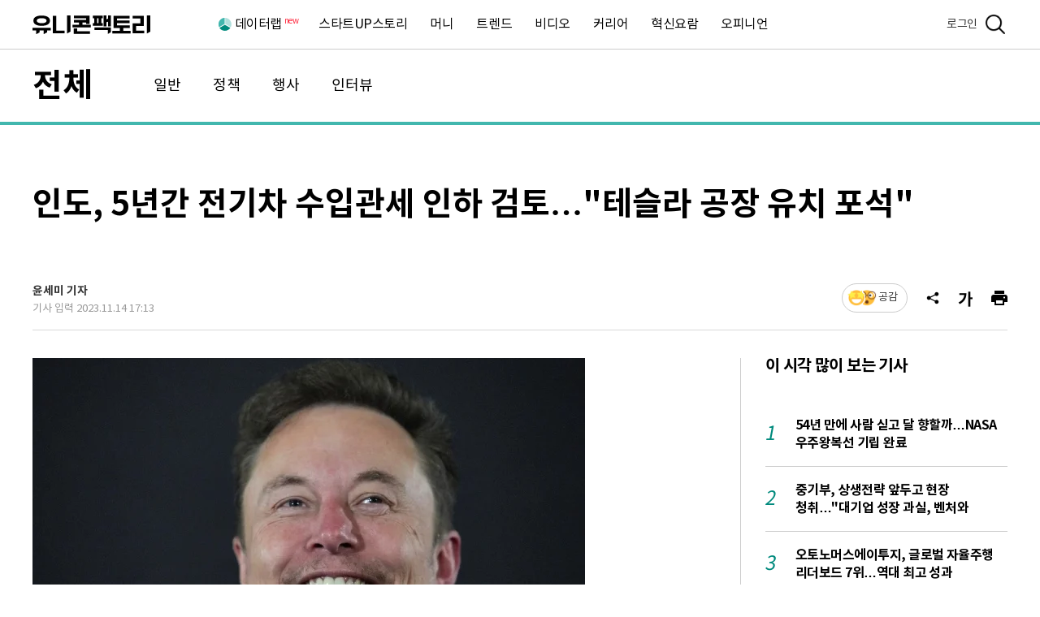

--- FILE ---
content_type: text/html; charset=utf-8
request_url: https://www.unicornfactory.co.kr/article/2023111414573565308
body_size: 10583
content:
<!DOCTYPE html>
<html lang="ko" class="default">
    <head>
        <meta charset="utf-8">
        <meta http-equiv="X-UA-Compatible" content="IE=edge, chrome=1">
        <meta name="viewport" content="width=device-width,initial-scale=1.0,maximum-scale=1.0,minimum-scale=1.0,user-scalable=no" />

        <title>인도, 5년간 전기차 수입관세 인하 검토…"테슬라 공장 유치 포석" - 유니콘팩토리</title>
        <!-- Basic Meta Tags -->
        <meta name="robots" content="all, max-image-preview:large">
        <meta name="title" content="인도, 5년간 전기차 수입관세 인하 검토&hellip;&quot;테슬라 공장 유치 포석&quot; - 유니콘팩토리">
        <meta name="description" content="인도 정부가 테슬라 공장 유치를 위해 5년 동안 전기차 수입 관세를 낮추는 방안을 검토 중인 것으로 알려졌다. 13일(현지시간) 블룸버그에 따르면, 인도 정부는 다국적 전기차 제조사들에게 인도 내 생산기지 건설을 조건으로 5년 동안 관세를 인하하는 방안을 검토하고 있다. 파이낸셜타임스(FT)는 현재 인도 정부가 검토 중인 관세율은 15% 수준이며 아직 합의">
        <meta name="author" content="유니콘팩토리">
        <meta name="keywords" content="">
        <meta name="news_keywords" content="">
        <meta name="copyright" content="MoneyToday Inc.">
        <meta name="referrer" content="strict-origin-when-cross-origin">
        <link rel="icon" href="https://menu.mt.co.kr/ucfactory/images/favicon-16.png" sizes="16x16"> 
        <link rel="icon" href="https://menu.mt.co.kr/ucfactory/images/favicon-32.png" sizes="32x32"> 
        <link rel="icon" href="https://menu.mt.co.kr/ucfactory/images/favicon-152.png" sizes="152x152"> 
        <link rel="icon" href="https://menu.mt.co.kr/ucfactory/images/favicon-180.png" sizes="180x180">
        <link rel="apple-touch-icon" href="https://menu.mt.co.kr/ucfactory/images/favicon-180.png">
        <link rel="canonical" href="https://www.unicornfactory.co.kr/article/2023111414573565308">

        <!-- OpenGraph -->
        <meta property="og:type" content="article">
        <meta property="og:title" content="인도, 5년간 전기차 수입관세 인하 검토&hellip;&quot;테슬라 공장 유치 포석&quot; - 유니콘팩토리">
        <meta property="og:description" content="인도 정부가 테슬라 공장 유치를 위해 5년 동안 전기차 수입 관세를 낮추는 방안을 검토 중인 것으로 알려졌다. 13일(현지시간) 블룸버그에 따르면, 인도 정부는 다국적 전기차 제조사들에게 인도 내 생산기지 건설을 조건으로 5년 동안 관세를 인하하는 방안을 검토하고 있다. 파이낸셜타임스(FT)는 현재 인도 정부가 검토 중인 관세율은 15% 수준이며 아직 합의">
        <meta property="og:url" content="https://www.unicornfactory.co.kr/article/2023111414573565308">
        <meta property="og:image" content="https://thumb.mt.co.kr/21/2023/11/2023111414573565308_1.jpg?1699947205">
        <meta property="og:image:width" content="1200">
        <meta property="og:image:height" content="630">
        <meta property="og:image:alt" content="일론 머스크 테슬라 CEO/AFPBBNews=뉴스1">
        <meta property="og:locale" content="ko_KR"/>
        <meta property="og:site_name" content="유니콘팩토리">
        <meta property="post:sharer_text" content="유니콘팩토리"/>

        <!-- Article -->
        <meta property="article:publisher" content="유니콘팩토리">
        <meta property="article:published_time" content="2023-11-14T17:13:40+09:00">
        <meta property="article:section" content="전체" />
        <meta property="article:section2" content="일반" />
        <meta property="article:author" content="유니콘팩토리">
        <meta property="category" content="UNA001">

        <!--Twitter -->
        <meta name="twitter:card" content="summary_large_image">
        <meta name="twitter:title" content="인도, 5년간 전기차 수입관세 인하 검토&hellip;&quot;테슬라 공장 유치 포석&quot; - 유니콘팩토리">
        <meta name="twitter:description" content="인도 정부가 테슬라 공장 유치를 위해 5년 동안 전기차 수입 관세를 낮추는 방안을 검토 중인 것으로 알려졌다. 13일(현지시간) 블룸버그에 따르면, 인도 정부는 다국적 전기차 제조사들에게 인도 내 생산기지 건설을 조건으로 5년 동안 관세를 인하하는 방안을 검토하고 있다. 파이낸셜타임스(FT)는 현재 인도 정부가 검토 중인 관세율은 15% 수준이며 아직 합의">
        <meta name="twitter:image" content="https://thumb.mt.co.kr/21/2023/11/2023111414573565308_1.jpg?1699947205/dims/resize/1200/crop/1200x630!/optimize/">
        <meta name="twitter:image:alt" content="일론 머스크 테슬라 CEO/AFPBBNews=뉴스1">
        <meta name="twitter:domain" content="https://www.unicornfactory.co.kr">
        
        <!-- Google -->
        <meta name="google-site-verification" content="J52bkHE93PV47YtiiRVfNUqj9ojJzhK9LZSvWWKwuPI"/>
        <!-- Naver -->
        <meta name="naver-site-verification" content="411e751703438ddbdfc01c73783197f14bb2d2f9" /> 

        <script type="application/ld+json">
        {
            "@context": "https://schema.org",
            "@type": "NewsArticle",
            "mainEntityOfPage": "https://www.unicornfactory.co.kr/article/2023111414573565308",
            "headline": "인도, 5년간 전기차 수입관세 인하 검토…\"테슬라 공장 유치 포석\"",
            "description": "인도 정부가 테슬라 공장 유치를 위해 5년 동안 전기차 수입 관세를 낮추는 방안을 검토 중인 것으로 알려졌다. 13일(현지시간) 블룸버그에 따르면, 인도 정부는 다국적 전기차 제조사들에게 인도 내 생산기지 건설을 조건으로 5년 동안 관세를 인하하는 방안을 검토하고 있다. 파이낸셜타임스(FT)는 현재 인도 정부가 검토 중인 관세율은 15% 수준이며 아직 합의",
            "image": [
                "https://thumb.mt.co.kr/06/2023/11/2023111414573565308_1.jpg"
            ],
            "video": [],
            "datePublished": "2023-11-14T17:13:40+09:00",
            "dateModified": "2023-11-14T16:33:25+09:00",
            "author": [
                {
                    "@type": "Person",
                    "name": "윤세미",
                    "jobTitle": "기자"
                }
            ],
            "publisher": {
                "@context": "https://schema.org",
                "@type": "Organization",
                "name": "유니콘팩토리",
                "url": "https://www.unicornfactory.co.kr",
                "logo": {
                    "@type": "ImageObject",
                    "url": "https://menu.mt.co.kr/ucfactory/images/meta_unicornfactory.png",
                    "width": 530,
                    "height": 530,
                    "caption": "유니콘팩토리 로고"
                },
                "sameAs": [
                    "https://pf.kakao.com/_iQxbPs",
                    "https://www.mt.co.kr",
                    "https://m.mt.co.kr"
                ]
            },
            "sourceOrganization": {
                "@type": "Organization",
                "name": "머니투데이",
                "url": "https://www.mt.co.kr"
            },
            "copyrightHolder": {
                "@type": "Organization",
                "name": "머니투데이",
                "url": "https://www.mt.co.kr"
            }
        }
        </script>

        <link rel="preconnect" href="https://menu.mt.co.kr">

        <link rel="preconnect" href="https://developers.kakao.com">
        <link rel="preconnect" href="https://connect.facebook.net">

        <link rel="stylesheet" media="screen and (max-width:768px)" href="https://menu.mt.co.kr/ucfactory/css/swiper-bundle.css"><!-- swiper -->
        <link rel="stylesheet" type="text/css" href="https://menu.mt.co.kr/font/noto/font_noto.css" /><!-- font : Noto Sans KR -->
        <link rel="stylesheet" type="text/css" href="https://menu.mt.co.kr/ucfactory/css/ucfactory_calendar.css?20250801000000" /><!-- datepicker -->
        <link rel="stylesheet" type="text/css" href="https://menu.mt.co.kr/ucfactory/css/ucfactory_common_v2.css?20250801000000" />

        <script type="text/javascript" src="https://menu.mt.co.kr/js/jquery-3.6.4.min.js" defer></script><!-- jquery -->
        <script type="text/javascript" src="https://menu.mt.co.kr/ucfactory/script/swiper-bundle.min.js" defer></script><!-- swiper -->
        <script type="text/javascript" src="https://menu.mt.co.kr/js/jquery-ui-1.13.2.min.js" defer></script><!-- datepicker -->
        <script>
            function preloadImage(src)
            {
                let imgegPreload = new Image();
                imgegPreload.src = src;
            }
            
            preloadImage('https://thumb.mt.co.kr/06/2023/11/2023111414573565308_1.jpg/dims/optimize/?1699947205');
        </script>

    </head>
    <body id="non-members">
        <div id="wrap">
            <a href="#container" class="skip">본문영역 바로가기</a>
            <header id="header" class="subpage view">
    <div class="sub_hdr1">
        <div class="limit1">
            <h1><a href="/">유니콘팩토리</a></h1>
            <h2>
                <a href="/all/main">전체</a>
                                <span class="atc_subject">인도, 5년간 전기차 수입관세 인하 검토…"테슬라 공장 유치 포석"</span>
                            </h2>
            <ul class="depth1">
                <li class="bundle home"><a href="/">홈</a></li>
                                                <li class="bundle  dlab">
                    <a href="/datalab" class="new">데이터랩</a>
                </li>
                                                <li class="bundle active ">
                    <a href="/all" class="">전체</a>
                </li>
                                                <li class="bundle  ">
                    <a href="/startupstory" class="">스타트UP스토리</a>
                </li>
                                                <li class="bundle  ">
                    <a href="/money" class="">머니</a>
                </li>
                                                <li class="bundle  ">
                    <a href="/trend" class="">트렌드</a>
                </li>
                                                <li class="bundle  ">
                    <a href="/video" class="">비디오</a>
                </li>
                                                <li class="bundle  ">
                    <a href="/career" class="">커리어</a>
                </li>
                                                <li class="bundle  ">
                    <a href="/innovation" class="">혁신요람</a>
                </li>
                                                <li class="bundle  ">
                    <a href="/opinion" class="">오피니언</a>
                </li>
                                            </ul>
            <nav>
                <ul class="depth1">
                    <li class="bundle home m_hide">
                        <a href="/">홈</a>
                    </li>
                                                            <li class="bundle mtdepth dlab">
                        <a href="/datalab" class="new">데이터랩</a>
                        <ul class="depth2">
                                                        <li class="bundle"><a href="/datalab/startupstats">스타트업 통계</a></li>
                                                        <li class="bundle"><a href="/datalab/startup/company-search">스타트업 조회</a></li>
                                                        <li class="bundle"><a href="/datalab/venturecapital/investor-search">투자기관 분석</a></li>
                                                    </ul>
                    </li>
                                                                                <li class="bundle mtdepth ">
                        <a href="/all" class="">전체</a>
                        <ul class="depth2">
                                                        <li class="bundle"><a href="/all/general">일반</a></li>
                                                        <li class="bundle"><a href="/all/politics">정책</a></li>
                                                        <li class="bundle"><a href="/all/event">행사</a></li>
                                                        <li class="bundle"><a href="/all/interview">인터뷰</a></li>
                                                    </ul>
                    </li>
                                                                                <li class="bundle">
                        <a href="/startupstory">스타트UP스토리</a>
                        <ul class="depth2"></ul>
                    </li>
                                                                                <li class="bundle mtdepth ">
                        <a href="/money" class="">머니</a>
                        <ul class="depth2">
                                                        <li class="bundle"><a href="/money/investment">투자·회수</a></li>
                                                        <li class="bundle"><a href="/money/weeklyhotdeals">이주의 핫딜</a></li>
                                                        <li class="bundle"><a href="/money/money-insight">머니人사이드</a></li>
                                                    </ul>
                    </li>
                                                                                <li class="bundle mtdepth ">
                        <a href="/trend" class="">트렌드</a>
                        <ul class="depth2">
                                                        <li class="bundle"><a href="/trend/zoomin-trend">줌인 트렌드</a></li>
                                                        <li class="bundle"><a href="/trend/techup-factory">테크업팩토리</a></li>
                                                    </ul>
                    </li>
                                                                                <li class="bundle mtdepth ">
                        <a href="/video" class="">비디오</a>
                        <ul class="depth2">
                                                        <li class="bundle"><a href="/video/tv">유팩TV</a></li>
                                                        <li class="bundle"><a href="/video/ir">유팩IR</a></li>
                                                    </ul>
                    </li>
                                                                                <li class="bundle mtdepth ">
                        <a href="/career" class="">커리어</a>
                        <ul class="depth2">
                                                        <li class="bundle"><a href="/career/recruitment">채용</a></li>
                                                        <li class="bundle"><a href="/career/start-job">스타트잡</a></li>
                                                    </ul>
                    </li>
                                                                                <li class="bundle mtdepth ">
                        <a href="/innovation" class="">혁신요람</a>
                        <ul class="depth2">
                                                        <li class="bundle"><a href="/innovation/accelerator">액셀러레이터</a></li>
                                                        <li class="bundle"><a href="/innovation/univalley">유니밸리</a></li>
                                                    </ul>
                    </li>
                                                                                <li class="bundle">
                        <a href="/opinion">오피니언</a>
                        <ul class="depth2"></ul>
                    </li>
                                                                                <li class="bundle m_hide"><a href="/reporter">기자 프로필</a></li>
                                                        </ul>
                <div class="etcfnc">
                    <a href="http://pf.kakao.com/_iQxbPs?bridge=kakaoview&&logReferer=kakao_view" class="kkochannel" target="_blank" rel="noopener noreferrer">유니콘팩토리</a>
                                    </div>
                <span class="bgbox" style="display:none;"></span><!-- 추가 : 2차 -->
            </nav>
            <div class="logbox">
                
<!-- 로그인 전 -->
<div class="bf_log">
    <span class="photo"></span>
    <a href="/login">로그인</a>
</div>
            </div>
            <button type="button" class="sch" onclick="schLayerExp(this);" aria-label="검색"><span>검색</span></button>
            <button type="button" class="menu open" aria-label="메뉴"><span>메뉴</span></button><!-- 추가 : 2차 -->
        </div>
    </div>
    <div class="sub_hdr2">
        <div class="limit1">
            <div class="svnav swiper-container">
                <ul class="group swiper-wrapper">
                    <li class="bundle swiper-slide on"><a href="/all">전체</a></li>
                                                            <li class="bundle swiper-slide  ">
                        <a href="/all/general" class="">일반</a>
                    </li>
                                        <li class="bundle swiper-slide  ">
                        <a href="/all/politics" class="">정책</a>
                    </li>
                                        <li class="bundle swiper-slide  ">
                        <a href="/all/event" class="">행사</a>
                    </li>
                                        <li class="bundle swiper-slide  ">
                        <a href="/all/interview" class="">인터뷰</a>
                    </li>
                                                        </ul>
            </div>
        </div>
    </div>
    <!-- 검색 레이어 -->
<div class="schlayer">
    <div class="limit1">
        <div class="enter_sch">
            <div class="bgbox">
                <div class="scharea">
                    <span class="cstinput">
                        <input class="enter-on-search" name="search" type="search" maxlength="100" placeholder="검색어를 입력해 주세요" />
                        <button type="button" class="schclear"><span>검색어 초기화</span></button>
                    </span>
                    <button type="submit" class="btnsch"><span>검색</span></button>
                    <form class="searchForm" action="/search" method="get">
                        <input type="hidden" name="q" value="">
                        <input type="hidden" name="qtype" value="total">
                    </form>
                </div>	
                <div class="sch_history">
                    <div class="lstsch">
                        <div class="result">
                            <h4>최근 검색어</h4>
                            <ul class="group">
                            </ul>
                        </div>
                        <div class="n_result hide">
                            최근 검색 내역이 없습니다.
                        </div>
                    </div>
                    <div class="fncbox">
                        <span class="bundle alldel"><button type="button" onclick="schAllDel()">전체 삭제</button></span>
                        <span class="bundle"><button type="button" onclick="saveOnOff(this)" class="saveOnOff">검색어 저장 끄기</button></span>
                    </div>
                </div>
            </div>
        </div>
        <div class="relgroup">
            <div class="relbox1">
                <h3 class="reltit">추천태그</h3>
<div class="rellist1">
            <a href="/hashtag/유니콘팩토리">유니콘팩토리</a>
            <a href="/hashtag/IT·정보통신">IT·정보통신</a>
            <a href="/hashtag/IPO">IPO</a>
            <a href="/hashtag/오토노머스에이투지">오토노머스에이투지</a>
            <a href="/hashtag/웨이크">웨이크</a>
    </div>            </div>
            <div class="relbox2">
                <h3 class="reltit">최신기사</h3>
<ul class="rellist2">
            <li>
        <a href="/article/2026011916020440097">
            <span class="thum" style="background-image:url(https://thumb.mt.co.kr/06/2026/01/2026011916020440097_1.jpg/dims/thumbnail/x250/crop/450x250/optimize/?1768824008);">기사 이미지</span>
            <span class="listtxt">
                <span class="sort">일반</span>
                <strong class="subject">AI로 골목상권 살린다…광주 서구청, 테이블오더 '먼키'와 맞손</strong>
            </span>
        </a>
    </li>
            <li>
        <a href="/article/2026011914335070395">
            <span class="thum" style="background-image:url(https://thumb.mt.co.kr/06/2026/01/2026011914335070395_1.jpg/dims/thumbnail/x250/crop/450x250/optimize/?1768822209);">기사 이미지</span>
            <span class="listtxt">
                <span class="sort">일반</span>
                <strong class="subject">1년새 매출 35억→123억…워커스하이 "리브랜딩 전략 통했다"</strong>
            </span>
        </a>
    </li>
            <li>
        <a href="/article/2026011914015568976">
            <span class="thum" style="background-image:url(https://thumb.mt.co.kr/06/2026/01/2026011914015568976_1.jpg/dims/thumbnail/x250/crop/450x250/optimize/?1768820407);">기사 이미지</span>
            <span class="listtxt">
                <span class="sort">채용</span>
                <strong class="subject">"명품시계 넘어 대체투자 플랫폼으로"…바이버, 신임 CSO 영입</strong>
            </span>
        </a>
    </li>
            <li>
        <a href="/article/2026011914481426605">
            <span class="thum" style="background-image:url(https://thumb.mt.co.kr/06/2026/01/2026011914481426605_1.jpg/dims/thumbnail/x250/crop/450x250/optimize/?1768818609);">기사 이미지</span>
            <span class="listtxt">
                <span class="sort">채용</span>
                <strong class="subject">"성장 가속페달 밟는다"…에이블리, MD 직군 두자릿수 채용</strong>
            </span>
        </a>
    </li>
            <li>
        <a href="/article/2026011913522484485">
            <span class="thum" style="background-image:url(https://thumb.mt.co.kr/06/2026/01/2026011913522484485_1.jpg/dims/thumbnail/x250/crop/450x250/optimize/?1768816806);">기사 이미지</span>
            <span class="listtxt">
                <span class="sort">액셀러레이터</span>
                <strong class="subject">디지털 헬스케어·바이오 스타트업 육성…더인벤션랩-아셉틱 맞손</strong>
            </span>
        </a>
    </li>
    </ul>
            </div>
        </div>
        <button type="button" class="close" onclick="schLayerExp(this);" aria-label="검색"><span>닫기</span></button>
    </div>
</div></header>            <section id="container" class="subpage">
                                <div class="limit1">
                    <!-- 기사면 -->
<div class="atc_wrap">
    <div class="atc_header">
    
        <h1>인도, 5년간 전기차 수입관세 인하 검토…"테슬라 공장 유치 포석"</h1>
        <div class="info_fnc">
        
            <div class="view_info">
                <span class="writers">윤세미 기자</span>
                <span class="date">기사 입력 2023.11.14 17:13</span>
                            </div>
            <div class="view_fnc">
                <button type="button" class="btn_like icon type0 reaction-total " onclick="viewFnc('like')" aria-label="기사반응">공감</button><!-- 이모지 적용 : icon + type0~6 -->
                <button type="button" class="btn_share" onclick="viewFnc('share')" aria-label="공유"><span>공유</span></button>
                <button type="button" class="btn_ftsize" onclick="viewFnc('ftsize')" aria-label="글자크기"><span>글자크기</span></button>
                <button type="button" class="btn_print" data-article-id="2023111414573565308" aria-label="프린트"><span>프린트</span></button>
                <!-- 토스트 메세지 -->
                <p class="toastmsg">URL이 복사되었습니다. 원하는 곳에 붙여넣기 해주세요.</p>
                <!-- 레이어 -->
                <div class="fnc_layer">
                    <!-- 공유 -->
                    <div class="lyr_share">
                        <h5 class="lyr_title">공유하기</h5>
                        <ul class="share_con">
                            <li>
                                <button type="button" class="kakao" aria-label="카카오톡 공유하기"><span>카카오톡</span></button>
                                <span class="name">카카오톡</span>
                            </li>
                            <li>
                                <button type="button" class="facebook" aria-label="페이스북 공유하기"><span>페이스북</span></button>
                                <span class="name">페이스북</span>
                            </li>
                            <li>
                                <button type="button" class="twitter" aria-label="트위터 공유하기"><span>트위터</span></button>
                                <span class="name">트위터</span>
                            </li>
                            <li>
                                <button type="button" class="urlcopy" aria-label="URL복사"><span>URL복사</span></button>
                                <span class="name">URL복사</span>
                                <textarea id="copyUrl"></textarea>
                            </li>
                        </ul>
                    </div>
                                        <!-- 글자크기 -->
                    <div class="lyr_ftsize">
                        <h5 class="lyr_title">글자크기</h5>
                        <div class="ftsize_con">
                            <div class="selec">
                                                                <input type="radio" id="xsmall" name="ftSize"  />
                                <label for="xsmall">가</label>
                                                                <input type="radio" id="small" name="ftSize"  />
                                <label for="small">가</label>
                                                                <input type="radio" id="default" name="ftSize" checked />
                                <label for="default">가</label>
                                                                <input type="radio" id="large" name="ftSize"  />
                                <label for="large">가</label>
                                                                <input type="radio" id="xlarge" name="ftSize"  />
                                <label for="xlarge">가</label>
                                                            </div>
                        </div>
                    </div>
                    <!-- 레이어 닫기 -->
                    <button type="button" class="lyr_close" aria-label="레이어 닫기"><span>레이어 닫기</span></button>
                </div>
            </div>
        </div>
    </div>
    <div class="atc_container">
        <div class="atc_ctr01">
            <div id="view_wrap01-scroll-start"><!-- view_wrap01-scroll-start -->
                <div id="view_wrap01-scroll-in" style="overflow:hidden;"><!-- view_wrap01-scroll-in -->

                    <!-- 기사면 : 본문내용 -->
                    <div id="article">
                                                <div class="article_view"><figure>
    <img src="https://thumb.mt.co.kr/06/2023/11/2023111414573565308_1.jpg/dims/optimize/?1699947205" alt="일론 머스크 테슬라 CEO/AFPBBNews=뉴스1"/>
    <figcaption>일론 머스크 테슬라 CEO/AFPBBNews=뉴스1</figcaption>
</figure>인도 정부가 테슬라 공장 유치를 위해 5년 동안 전기차 수입 관세를 낮추는 방안을 검토 중인 것으로 알려졌다.<br>
<br>
13일(현지시간) 블룸버그에 따르면, 인도 정부는 다국적 전기차 제조사들에게 인도 내 생산기지 건설을 조건으로 5년 동안 관세를 인하하는 방안을 검토하고 있다. 파이낸셜타임스(FT)는 현재 인도 정부가 검토 중인 관세율은 15% 수준이며 아직 합의가 이뤄진 건 아니라고 전했다. 담당 부처인 인도 중공업부나 상무부는 관련 논평을 삼갔다.<br>
<br>
인도의 관세 인하는 테슬라 공장을 현지에 유치하기 위한 목적으로 분석된다. 현재 인도는 가격이 4만달러(약 5290만원) 미만인 수입 전기차엔 70%, 4만달러를 넘는 전기차엔 100%의 고율 관세를 물리고 있는데 인도 공장 설립을 타진해온 테슬라는 현지 생산과 유통까지 드는 시간을 고려해 일정 기간 관세 인하가 필요하다는 입장을 밝혀왔다.<br>
<br>
다만 수입 전기차 관세 인하가 테슬라에만 적용되는 것은 아니다. 한 인도 정부 관계자는 FT에 &quot;한 회사를 위해 만든 특별 패키지가 아니라 인도에 도움이 되는 패키지를 만들려고 한다&quot;면서 &quot;다른 회사들도 조건을 충족하면 혜택을 자유롭게 누릴 수 있을 것&quot;이라고 말했다.<br>
<br>
인도 정부와 테슬라는 인도 공장 설립 가능성을 논의하고 있다. 지난 1년 동안 테슬라 경영진은 인도 정부와 세 차례 접촉했다. 테슬라는 인도에서 3만달러(약 3900만원) 미만 보급형 전기차를 만들고 인도를 생산허브로 삼아 자동차를 수출할 수 있다는 입장을 밝힌 것으로 알려진다.<br>
<br>
인도 정부도 테슬라에 적극 구애 중이다. 지난 6월 나렌드라 모디 인도 총리는 미국 국빈 방문 중 뉴욕에서 일론 머스크 테슬라 최고경영자(CEO)를 만나 인도를 제조 기지로 고려해달라고 요청했다. 머스크 CEO는 이번 주 샌프란시스코에서 개최 중인 아시아태평양경제협력체(APEC) 회의 참석을 위해 미국에 방문한 피유시 모얄 인도 상공부 장관과 만날 가능성도 있다.<br>
<br>
세계 최대 규모의 인구를 보유한 인도는 지난해 476만대의 신차가 판매돼 중국, 미국에 이어 세계 3대 자동차 시장에 올랐다. 모디 정부는 2030년까지 전기차 판매 비중을 전체의 30%까지 늘린다는 목표다. 그러나 인도의 전기차 시장은 극초기 단계이며 현지 소비자에 어필하기 위해선 저렴한 가격 경쟁력이 필수인 상황이다.<br>
<br>
테슬라는 저가형 전기차로 현지 시장을 뚫겠다는 전략이다. 현재 대량 보급을 위한 저가형 전기차를 개발 중이다. 테슬라가 오는 2030년까지 연간 생산량을 2000만대까지 늘리려면 저가형 모델이 필수다. 연간 2000만대는 자동차 업계 선두주자인 토요타와 폭스바겐의 연간 생산량을 합친 것보다 더 많은 규모다.<br>
</div>                        
                        
                        <!-- 기업 주요 기사 -->
                                                                
                        <!-- 관련기사 -->
                        
                        <!-- 해시태그 -->
                                                <!-- 기자 정보 -->
                        <ul class="writer_group">
                                                                                    <li class="atc_writer">
                                <span class="thum" style="background-image:url(https://menu.mt.co.kr/ucfactory/images/default1_80x80.png);">기자 사진</span>
                                                                                                <span class="writer">
                                    <strong class="name">윤세미 기자</strong>
                                </span>
                                                            </li>
                                                    </ul>
                        <!-- 저작권 문구 -->
                        <p class="atc_copyright">&lt;저작권자 &copy; ‘돈이 보이는 리얼타임 뉴스’ 머니투데이. 무단전재 및 재배포, AI학습 이용 금지&gt;</p>

                        <!-- 기사 공감 이모지 선택 -->
                        <h3 class="atc_tit2">이 기사 어땠나요?</h3>
                        <div class="emoji_selec">
                            <ul>
                                                                                                <li class="btn-reaction btn-mlock emoji1 " data-reaction="cheer" data-tclass="type1">
                                    <input type="checkbox" id="reaction_cheer" name="reaction" value="cheer" class="" />
                                    <label for="reaction_cheer">
                                        <span class="txt">응원해요</span>
                                        <span class="num" data-count="0">0</span>
                                    </label>
                                </li>
                                                                                                <li class="btn-reaction btn-mlock emoji2 " data-reaction="surprising" data-tclass="type2">
                                    <input type="checkbox" id="reaction_surprising" name="reaction" value="surprising" class="" />
                                    <label for="reaction_surprising">
                                        <span class="txt">놀라워요</span>
                                        <span class="num" data-count="0">0</span>
                                    </label>
                                </li>
                                                                                                <li class="btn-reaction btn-mlock emoji3 " data-reaction="cool" data-tclass="type3">
                                    <input type="checkbox" id="reaction_cool" name="reaction" value="cool" class="" />
                                    <label for="reaction_cool">
                                        <span class="txt">멋져요</span>
                                        <span class="num" data-count="0">0</span>
                                    </label>
                                </li>
                                                                                                <li class="btn-reaction btn-mlock emoji4 " data-reaction="like" data-tclass="type4">
                                    <input type="checkbox" id="reaction_like" name="reaction" value="like" class="" />
                                    <label for="reaction_like">
                                        <span class="txt">좋아요</span>
                                        <span class="num" data-count="0">0</span>
                                    </label>
                                </li>
                                                                                                <li class="btn-reaction btn-mlock emoji5 " data-reaction="interested" data-tclass="type5">
                                    <input type="checkbox" id="reaction_interested" name="reaction" value="interested" class="" />
                                    <label for="reaction_interested">
                                        <span class="txt">관심있어요</span>
                                        <span class="num" data-count="0">0</span>
                                    </label>
                                </li>
                                                                                                <li class="btn-reaction btn-mlock emoji6 " data-reaction="wonder" data-tclass="type6">
                                    <input type="checkbox" id="reaction_wonder" name="reaction" value="wonder" class="" />
                                    <label for="reaction_wonder">
                                        <span class="txt">궁금해요</span>
                                        <span class="num" data-count="0">0</span>
                                    </label>
                                </li>
                                                            </ul>
                        </div>
                    </div>
                </div><!-- div (end) : list_wrap01-scroll-in -->
            </div><!-- div (end) : view_wrap01-scroll-start -->
        </div>
        <div class="atc_ctr02">
            <div id="view_wrap02-scroll-start"><!-- view_wrap02-scroll-start -->
                <div id="view_wrap02-scroll-in" style="overflow:hidden;"><!-- view_wrap02-scroll-in -->

                    <div class="aside_con">
                        <!-- 이 시각 많이 보는 기사 -->
                        <h3 class="catit">이 시각 많이 보는 기사</h3>
<div class="s_list8 swiper-container">
    <ol class="swiper-wrapper">
                <li class="swiper-slide">
            <a href="/article/2026011815345540392">
                <span class="num">1</span>
                <strong class="subject">54년 만에 사람 싣고 달 향할까…NASA 우주왕복선 기립 완료</strong>
            </a>
        </li>
                <li class="swiper-slide">
            <a href="/article/2026011813255231631">
                <span class="num">2</span>
                <strong class="subject">중기부, 상생전략 앞두고 현장 청취…"대기업 성장 과실, 벤처와 공유해야"</strong>
            </a>
        </li>
                <li class="swiper-slide">
            <a href="/article/2026011810040679064">
                <span class="num">3</span>
                <strong class="subject">오토노머스에이투지, 글로벌 자율주행 리더보드 7위…역대 최고 성과</strong>
            </a>
        </li>
                <li class="swiper-slide">
            <a href="/article/2026011621085865043">
                <span class="num">4</span>
                <strong class="subject">올해 'AI중심대학' 10개 신규 선정…"연간 30억씩 총240억 지원"</strong>
            </a>
        </li>
                <li class="swiper-slide">
            <a href="/article/2026011819323039505">
                <span class="num">5</span>
                <strong class="subject">美 3대 유니콘, IPO 날갯짓</strong>
            </a>
        </li>
                <li class="swiper-slide">
            <a href="/article/2026011514202374901">
                <span class="num">6</span>
                <strong class="subject">수백조짜리 스페이스X·오픈AI 온다…"돈 잔치" 월가 들썩</strong>
            </a>
        </li>
                <li class="swiper-slide">
            <a href="/article/2026011910371321832">
                <span class="num">7</span>
                <strong class="subject">[단독]코스포 차기 의장, 선거로 뽑는다…한상우-김재원 '2파전'</strong>
            </a>
        </li>
                <li class="swiper-slide">
            <a href="/article/2026011809405387544">
                <span class="num">8</span>
                <strong class="subject">"인공위성 기업으로 발돋움 할 기회"…우주청, 교육 희망 기업 모집</strong>
            </a>
        </li>
                <li class="swiper-slide">
            <a href="/article/2026011909083696341">
                <span class="num">9</span>
                <strong class="subject">시노펙스, 여행투석 플랫폼 '넥스케어' 공식 출시</strong>
            </a>
        </li>
                <li class="swiper-slide">
            <a href="/article/2026011809175032535">
                <span class="num">10</span>
                <strong class="subject">"국내 딥테크 잠재력 충분…인력·규제 걸림돌"</strong>
            </a>
        </li>
            </ol>
</div>

                        <!-- 구분선 -->
                        <span class="aside_line1"></span>

                        <!-- 이 카테고리의 최신 기사 -->
                        <div id="plugin-wrap-193203" style="min-height: 200px;">
    <span id="plugin-wrap-193203-data" style="display: none;">{"category":["UNA001"],"category_key":"unicornfactory_category","page":"show","menu_code_name":{"DATALAB":"\ub370\uc774\ud130\ub7a9","DATALAB001":"\uc2a4\ud0c0\ud2b8\uc5c5 \ud1b5\uacc4","DATALAB002":"\uc2a4\ud0c0\ud2b8\uc5c5 \uc870\ud68c","DATALAB003":"\ud22c\uc790\uae30\uad00 \ubd84\uc11d","UNA":"\uc804\uccb4","UNA001":"\uc77c\ubc18","UNA002":"\uc815\ucc45","UNA003":"\ud589\uc0ac","UNA004":"\uc778\ud130\ubdf0","UNB":"\uc2a4\ud0c0\ud2b8UP\uc2a4\ud1a0\ub9ac","UNB001":"\uc2a4\ud0c0\ud2b8UP\uc2a4\ud1a0\ub9ac","UNC":"\uba38\ub2c8","UNC001":"\ud22c\uc790\u00b7\ud68c\uc218","UNC002":"\uc774\uc8fc\uc758 \ud56b\ub51c","UNC003":"\uba38\ub2c8\u4eba\uc0ac\uc774\ub4dc","UND":"\ud2b8\ub80c\ub4dc","UND001":"\uc90c\uc778 \ud2b8\ub80c\ub4dc","UND002":"\ud14c\ud06c\uc5c5\ud329\ud1a0\ub9ac","UNE":"\ube44\ub514\uc624","UNE001":"\uc720\ud329TV","UNE002":"\uc720\ud329IR","UNF":"\ucee4\ub9ac\uc5b4","UNF001":"\ucc44\uc6a9","UNF002":"\uc2a4\ud0c0\ud2b8\uc7a1","UNG":"\ud601\uc2e0\uc694\ub78c","UNG001":"\uc561\uc140\ub7ec\ub808\uc774\ud130","UNG002":"\uc720\ub2c8\ubc38\ub9ac","UNH":"\uc624\ud53c\ub2c8\uc5b8","UNH001":"\uc624\ud53c\ub2c8\uc5b8"},"page_info":{"path":{"top":"all","sub":"general"},"top_title":"\uc804\uccb4","sub_title":"\uc77c\ubc18"}}</span>
    <script id="plugin-wrap-193203-script">
    document.addEventListener("DOMContentLoaded", () => {
        common.loadPlugin("#plugin-wrap-193203", "article.latest", () => {});
    });
    </script>
</div>                    
                        <!-- 구분선 -->
                        <span class="aside_line1"></span>
                        <!-- 유팩 비디오 -->
                        <div id="plugin-wrap-929039" style="min-height: 200px;">
    <span id="plugin-wrap-929039-data" style="display: none;">{"page":"video","category":["UNE001","UNE002"],"menu_code_name":{"DATALAB":"\ub370\uc774\ud130\ub7a9","DATALAB001":"\uc2a4\ud0c0\ud2b8\uc5c5 \ud1b5\uacc4","DATALAB002":"\uc2a4\ud0c0\ud2b8\uc5c5 \uc870\ud68c","DATALAB003":"\ud22c\uc790\uae30\uad00 \ubd84\uc11d","UNA":"\uc804\uccb4","UNA001":"\uc77c\ubc18","UNA002":"\uc815\ucc45","UNA003":"\ud589\uc0ac","UNA004":"\uc778\ud130\ubdf0","UNB":"\uc2a4\ud0c0\ud2b8UP\uc2a4\ud1a0\ub9ac","UNB001":"\uc2a4\ud0c0\ud2b8UP\uc2a4\ud1a0\ub9ac","UNC":"\uba38\ub2c8","UNC001":"\ud22c\uc790\u00b7\ud68c\uc218","UNC002":"\uc774\uc8fc\uc758 \ud56b\ub51c","UNC003":"\uba38\ub2c8\u4eba\uc0ac\uc774\ub4dc","UND":"\ud2b8\ub80c\ub4dc","UND001":"\uc90c\uc778 \ud2b8\ub80c\ub4dc","UND002":"\ud14c\ud06c\uc5c5\ud329\ud1a0\ub9ac","UNE":"\ube44\ub514\uc624","UNE001":"\uc720\ud329TV","UNE002":"\uc720\ud329IR","UNF":"\ucee4\ub9ac\uc5b4","UNF001":"\ucc44\uc6a9","UNF002":"\uc2a4\ud0c0\ud2b8\uc7a1","UNG":"\ud601\uc2e0\uc694\ub78c","UNG001":"\uc561\uc140\ub7ec\ub808\uc774\ud130","UNG002":"\uc720\ub2c8\ubc38\ub9ac","UNH":"\uc624\ud53c\ub2c8\uc5b8","UNH001":"\uc624\ud53c\ub2c8\uc5b8"},"limit":1}</span>
    <script id="plugin-wrap-929039-script">
    document.addEventListener("DOMContentLoaded", () => {
        common.loadPlugin("#plugin-wrap-929039", "article.latest", () => {});
    });
    </script>
</div>
                        <!-- 구분선 -->
                        <span class="aside_line1"></span>
                        
                        <!-- 오피니언 -->
                        <div id="plugin-wrap-557764" style="min-height: 200px;">
    <span id="plugin-wrap-557764-data" style="display: none;">{"category":["UNH001"],"category_key":"unicornfactory_category","page":"opinion","menu_code_name":{"DATALAB":"\ub370\uc774\ud130\ub7a9","DATALAB001":"\uc2a4\ud0c0\ud2b8\uc5c5 \ud1b5\uacc4","DATALAB002":"\uc2a4\ud0c0\ud2b8\uc5c5 \uc870\ud68c","DATALAB003":"\ud22c\uc790\uae30\uad00 \ubd84\uc11d","UNA":"\uc804\uccb4","UNA001":"\uc77c\ubc18","UNA002":"\uc815\ucc45","UNA003":"\ud589\uc0ac","UNA004":"\uc778\ud130\ubdf0","UNB":"\uc2a4\ud0c0\ud2b8UP\uc2a4\ud1a0\ub9ac","UNB001":"\uc2a4\ud0c0\ud2b8UP\uc2a4\ud1a0\ub9ac","UNC":"\uba38\ub2c8","UNC001":"\ud22c\uc790\u00b7\ud68c\uc218","UNC002":"\uc774\uc8fc\uc758 \ud56b\ub51c","UNC003":"\uba38\ub2c8\u4eba\uc0ac\uc774\ub4dc","UND":"\ud2b8\ub80c\ub4dc","UND001":"\uc90c\uc778 \ud2b8\ub80c\ub4dc","UND002":"\ud14c\ud06c\uc5c5\ud329\ud1a0\ub9ac","UNE":"\ube44\ub514\uc624","UNE001":"\uc720\ud329TV","UNE002":"\uc720\ud329IR","UNF":"\ucee4\ub9ac\uc5b4","UNF001":"\ucc44\uc6a9","UNF002":"\uc2a4\ud0c0\ud2b8\uc7a1","UNG":"\ud601\uc2e0\uc694\ub78c","UNG001":"\uc561\uc140\ub7ec\ub808\uc774\ud130","UNG002":"\uc720\ub2c8\ubc38\ub9ac","UNH":"\uc624\ud53c\ub2c8\uc5b8","UNH001":"\uc624\ud53c\ub2c8\uc5b8"},"limit":1}</span>
    <script id="plugin-wrap-557764-script">
    document.addEventListener("DOMContentLoaded", () => {
        common.loadPlugin("#plugin-wrap-557764", "article.latest", () => {});
    });
    </script>
</div>                    </div>
                </div><!-- div (end) : view_wrap02-scroll-in -->
            </div><!-- div (end) : view_wrap02-scroll-start -->
        </div>

    </div>
</div>
                        

<script>
var articleId = '2023111414573565308';
var articleUrl = '/article/2023111414573565308';
</script>                </div>
            </section>
            <footer id="footer">
                <div class="sitemap">
    <div class="limit1">
        <div class="group">
                        <div class="bundle">
                                                <h4><a href="/datalab">데이터랩</a></h4>
                                <ul>
                                        <li ><a href="/datalab/startupstats">스타트업 통계</a></li>
                                        <li ><a href="/datalab/startup/company-search">스타트업 조회</a></li>
                                        <li ><a href="/datalab/venturecapital/investor-search">투자기관 분석</a></li>
                                    </ul>
                                            </div>
                        <div class="bundle">
                                                <h4><a href="/all">전체</a></h4>
                                <ul>
                                        <li ><a href="/all/general">일반</a></li>
                                        <li ><a href="/all/politics">정책</a></li>
                                        <li ><a href="/all/event">행사</a></li>
                                        <li ><a href="/all/interview">인터뷰</a></li>
                                    </ul>
                                            </div>
                        <div class="bundle">
                                                <h4><a href="/startupstory">스타트UP스토리</a></h4>
                                            </div>
                        <div class="bundle">
                                                <h4><a href="/money">머니</a></h4>
                                <ul>
                                        <li ><a href="/money/investment">투자·회수</a></li>
                                        <li ><a href="/money/weeklyhotdeals">이주의 핫딜</a></li>
                                        <li ><a href="/money/money-insight">머니人사이드</a></li>
                                    </ul>
                                            </div>
                        <div class="bundle">
                                                <h4><a href="/trend">트렌드</a></h4>
                                <ul>
                                        <li ><a href="/trend/zoomin-trend">줌인 트렌드</a></li>
                                        <li ><a href="/trend/techup-factory">테크업팩토리</a></li>
                                    </ul>
                                            </div>
                        <div class="bundle">
                                                <h4><a href="/video">비디오</a></h4>
                                <ul>
                                        <li ><a href="/video/tv">유팩TV</a></li>
                                        <li ><a href="/video/ir">유팩IR</a></li>
                                    </ul>
                                            </div>
                        <div class="bundle">
                                                <h4><a href="/career">커리어</a></h4>
                                <ul>
                                        <li ><a href="/career/recruitment">채용</a></li>
                                        <li ><a href="/career/start-job">스타트잡</a></li>
                                    </ul>
                                            </div>
                        <div class="bundle">
                                                <h4><a href="/innovation">혁신요람</a></h4>
                                <ul>
                                        <li ><a href="/innovation/accelerator">액셀러레이터</a></li>
                                        <li ><a href="/innovation/univalley">유니밸리</a></li>
                                    </ul>
                                                                <h4><a href="/opinion">오피니언</a></h4>
                                                                <h4><a href="/reporter">기자 프로필</a></h4>
                                            </div>
                    </div>
        <div class="sgroup"><!-- 모바일 전용 -->
                                                <h4><a href="/all">전체</a></h4>
                                    <h4><a href="/startupstory">스타트UP<br/>스토리</a></h4>
                                    <h4><a href="/money">머니</a></h4>
                                    <h4><a href="/trend">트렌드</a></h4>
                                    <h4><a href="/video">비디오</a></h4>
                                    <h4><a href="/career">커리어</a></h4>
                                    <h4><a href="/innovation">혁신요람</a></h4>
                                    <h4><a href="/opinion">오피니언</a></h4>
                                    <h4><a href="/reporter">기자 프로필</a></h4>
                        <h4><a href="/datalab">데이터랩</a></h4>
        </div>
    </div>
</div>
<a href="#" class="goback">뒤로가기</a><!-- 추가 230221 세종 -->
<a href="#" class="gotop">Top버튼</a>
<div class="siteinfo">
    <div class="limit1">
        <h2 class="logo"><a href="/">유니콘팩토리</a></h2>
        <ul class="service">
            <li><a href="https://www.mt.co.kr/company/index.htm" target="_blank" rel="noopener noreferrer">회사소개</a></li>
            <li><a href="https://www.mt.co.kr/company/info/tou.htm" target="_blank" rel="noopener noreferrer">이용약관</a></li>
            <li><a href="https://www.mt.co.kr/company/info/privacy.htm" target="_blank" rel="noopener noreferrer"><strong>개인정보처리방침</strong></a></li>
        </ul>
        <div class="infogroup">
            <article>
                <span>머니투데이 서울시 종로구 청계천로 11 (서린동, 청계빌딩)</span>
                <span>대표이사/발행인/편집인 : 강호병</span>
                <span>등록번호 : 서울아01084</span>
                <span>사업자등록번호 : 762-86-02890</span>
                <span>등록일 : 2009.12.24</span>
                <span>제호 : 머니투데이</span>
                <span>발행일 : 2000.1.1</span>
                <span>연락처 : <a href="tel:02-724-7700">02-724-7700</a></span>
                <span>청소년보호책임자 : 신택균</span>
            </article>
            <address>COPYRIGHT&copy;UNICORNFACTORY ALL RIGHTS RESERVED.</address>
        </div>
    </div>
</div>            </footer>
        </div>

        <script async src="https://www.googletagmanager.com/gtag/js?id=G-PFMMQ71HN7"></script> 
        <script> 
        window.dataLayer = window.dataLayer || []; 
        function gtag(){dataLayer.push(arguments);} 
        gtag('js', new Date()); 
        gtag('config', 'G-PFMMQ71HN7'); 
        </script>

        <script type="text/javascript" src="https://menu.mt.co.kr/ucfactory/script/ucfactory_scroll.js?20250801000000" defer></script>
        <script type="text/javascript" src="https://menu.mt.co.kr/ucfactory/script/ucfactory_pbjs_v2.js?20250801000000" defer></script>
        <script type="text/javascript" src="https://menu.mt.co.kr/ucfactory/script/ucfactory_calendar.js?20250801000000" defer></script>

        <script>
        var articleListUrl = '/all/general/articles';   
        </script>
        <script type="text/javascript" src="https://menu.mt.co.kr/unicornfactory/js/ucfactory_common.min.js?20250801000000" defer></script>

                
                <script type="text/javascript" src="https://menu.mt.co.kr/unicornfactory/js/unicornfactory/article/show.js?20250801000000" defer></script>
            </body>
</html>

--- FILE ---
content_type: text/css
request_url: https://menu.mt.co.kr/ucfactory/css/ucfactory_common_v2.css?20250801000000
body_size: 51428
content:
@charset "utf-8";

* {
  -webkit-text-size-adjust: none;
}
body,
dl,
dt,
dd,
ul,
ol,
li,
h1,
h2,
h3,
h4,
h5,
h6,
pre,
form,
fieldset,
img,
input,
textarea,
blockquote,
th,
td,
p,
header,
hgroup,
nav,
section,
article,
aside {
  margin: 0;
  padding: 0;
  font-family: "Noto Sans KR";
  border: none;
}
table {
  border-collapse: collapse;
  border-spacing: 0px;
}
legend {
  position: absolute;
  width: 0;
  height: 0;
  visibility: hidden;
  font-size: 0;
  line-height: 0;
  text-indent: -9999px;
}
address,
caption,
cite,
code,
dfn,
em,
var {
  font-style: normal;
}
button {
  margin: 0;
  padding: 0;
  font-family: "Noto Sans KR", sans-serif;
  border: none;
  outline: none;
  cursor: pointer;
}
button span {
  visibility: hidden;
  font-size: 0px;
  line-height: 0px;
}
ol,
ul {
  list-style: none;
}
caption {
  text-align: left;
}
q:before,
q:after {
  content: "";
}
abbr,
acronym {
  border: 0px;
}
label {
  cursor: pointer;
}
img,
select,
input,
textarea,
select,
button {
  vertical-align: top;
}
iframe {
  border: none;
}
a {
  border: none;
  text-decoration: none;
}
a:link,
a:active {
}

.hide,
caption {
  visibility: hidden;
  position: absolute;
  width: 0;
  height: 0;
  font-size: 0;
  line-height: 0;
}
.cboth,
clear {
  display: block;
  clear: both;
  width: 0px;
  height: 0px;
  font-size: 0px;
  line-height: 0px;
}
/* skip */
.skip {
  position: absolute;
  top: -200px;
  display: block;
  z-index: 999;
}
.skip:focus {
  top: 0;
  background: yellow;
}

.only_pc {
}
.only_mobile {
  display: none;
}

html,
body {
  height: 100%;
}
html.xsmall {
  font-size: 16px;
}
html.small {
  font-size: 17px;
}
html.default {
  font-size: 18px;
}
html.large {
  font-size: 20px;
}
html.xlarge {
  font-size: 22px;
}
body,
button,
a,
input,
textarea,
select {
  font-family: "Noto Sans KR", sans-serif;
  color: #000;
}

#non-members {
}
#non-members .lock-tooltip {
  display: none;
  position: fixed;
}

#loading {
  display: none;
  position: absolute;
  top: 57px;
  left: 0;
  right: 0;
  min-height: 600px;
}
.loading {
  position: relative;
}
.loading #loading {
  display: block;
}
#loading .lmt {
  display: flex;
  flex-direction: column;
  justify-content: center;
  align-items: center;
  position: absolute;
  top: 0;
  left: 0;
  right: 0;
  bottom: 0;
}
#loading .img {
  display: block;
  width: 100px;
  height: 100px;
  background: url(../images/bg_loading_mobile.gif) no-repeat center center;
  background-size: 100% auto;
}
#loading .txt {
  display: block;
  margin-top: 28px;
  font-size: 16px;
  font-weight: 700;
  line-height: 100%;
  text-align: center;
  color: #666;
}

#wrap {
  display: flex;
  flex-direction: column;
  justify-content: space-between;
  min-height: 100%;
}
#wrap .limit1 {
  display: flex;
  flex-wrap: wrap;
  margin: 0 auto;
  max-width: 1200px;
  height: 100%;
}
#wrap .dim2 {
  position: fixed;
  top: 0;
  left: 0;
  right: 0;
  bottom: 0;
  background: rgba(0, 0, 0, 0.5);
  z-index: 3;
}

/* header */
#header {
  z-index: 3;
}
#header .limit1 {
  flex-direction: column;
  position: relative;
}
/* header : 통합검색 */
#header .schlayer {
  display: none;
  position: fixed;
  top: 0;
  left: 0;
  right: 0;
  bottom: 0;
  background: #fff;
  z-index: 1;
}
#header .schlayer .limit1 {
  flex-wrap: nowrap;
}
#header .schlayer .reltit {
  font-size: 24px;
  line-height: 35px;
}
#header .schlayer .enter_sch {
  flex: 0 0 70px;
  position: relative;
  margin-top: 12%;
  height: 70px;
}
#header .schlayer .enter_sch .bgbox {
  overflow: hidden;
  position: absolute;
  top: 0;
  left: 0;
  right: 0;
  min-height: 66px;
  border: 2px solid #000;
  border-radius: 35px;
}
#header .schlayer .enter_sch .scharea {
  display: flex;
  justify-content: space-between;
  align-items: center;
  padding: 0 35px;
  height: 66px;
}
#header .schlayer .enter_sch .scharea .cstinput {
  flex: auto;
  display: flex;
  align-items: center;
  position: relative;
}
#header .schlayer .enter_sch .scharea .cstinput input[type="search"] {
  flex: auto;
  margin-right: 35px;
  background: none;
  font-size: 20px;
  color: #333;
  outline: none;
}
#header .schlayer .enter_sch .scharea .cstinput input::-ms-clear,
#header .schlayer .enter_sch .scharea .cstinput input::-ms-reveal {
  display: none;
} /* 기본 초기화버튼 제거 ie */
#header
  .schlayer
  .enter_sch
  .scharea
  .cstinput
  input::-webkit-search-decoration,
#header
  .schlayer
  .enter_sch
  .scharea
  .cstinput
  input::-webkit-search-cancel-button,
#header
  .schlayer
  .enter_sch
  .scharea
  .cstinput
  input::-webkit-search-results-button,
#header
  .schlayer
  .enter_sch
  .scharea
  .cstinput
  input::-webkit-search-results-decoration {
  display: none;
} /* 기본 초기화버튼 제거 */
#header .schlayer .enter_sch .scharea .cstinput .schclear {
  display: none;
  position: absolute;
  right: 10px;
  width: 25px;
  height: 25px;
  background: #d9d9d9 url(../images/btn_close2.png) no-repeat center center;
  background-size: 8px auto;
  border-radius: 50%;
}
#header .schlayer .enter_sch .scharea .btnsch {
  width: 40px;
  height: 40px;
  background: url(../images/btn_search1.png) no-repeat center center;
  background-size: 100% auto;
}
#header .schlayer .enter_sch .sch_history {
  display: none;
  background: #fff;
  border-top: 1px solid #d9d9d9;
}
#header .schlayer .enter_sch .sch_history .lstsch {
  overflow-y: auto;
}
#header .schlayer .enter_sch .sch_history .lstsch .result {
  padding: 24px 0 0;
}
#header .schlayer .enter_sch .sch_history .lstsch .result h4 {
  padding: 0 32px;
  font-size: 16px;
  color: #333;
}
#header .schlayer .enter_sch .sch_history .lstsch .result .group {
  margin-top: 7px;
}
#header .schlayer .enter_sch .sch_history .lstsch .result .group li {
  display: flex;
  justify-content: space-between;
  align-items: center;
  padding: 0 32px;
  height: 50px;
}
#header .schlayer .enter_sch .sch_history .lstsch .result .group li:hover {
  background: #f4f5f4;
}
#header .schlayer .enter_sch .sch_history .lstsch .result .group a {
  font-size: 20px;
  color: #666;
}
#header .schlayer .enter_sch .sch_history .lstsch .result .group button {
  width: 20px;
  height: 20px;
  background: url(../images/btn_close2.png) no-repeat center center;
  background-size: 11px auto;
}
#header .schlayer .enter_sch .sch_history .lstsch .n_result {
  display: flex;
  justify-content: center;
  align-items: center;
  height: 272px;
  font-size: 16px;
  color: #333;
}
#header .schlayer .enter_sch .sch_history .fncbox {
  display: flex;
  justify-content: flex-end;
  align-items: center;
  padding: 0 35px;
  background: #f5f4f5;
  height: 55px;
  border-top: 1px solid #d9d9d9;
}
#header .schlayer .enter_sch .sch_history .fncbox .bundle {
}
#header .schlayer .enter_sch .sch_history .fncbox .bundle + .bundle:before {
  content: "|";
  padding: 0 5px;
  color: rgba(102, 102, 102, 0.3);
}
#header .schlayer .enter_sch .sch_history .fncbox button {
  background: none;
  font-size: 14px;
  color: #666;
}
#header .schlayer .enter_sch .sch_history .fncbox button:hover,
#header .schlayer .enter_sch .sch_history .fncbox button:focus {
  text-decoration: underline;
}
.relgroup {
  flex: auto;
  display: flex;
  flex-direction: column;
  justify-content: space-evenly;
  width: 100%;
}
.relgroup .relbox1 {
  flex: auto;
  display: flex;
  flex-direction: column;
  align-items: center;
  justify-content: space-evenly; /*margin-top:74px;*/
}
.relgroup .relbox2 {
  flex: auto;
  display: flex;
  flex-direction: column;
  align-items: center; /*margin-top:103px;*/
}
.relgroup .rellist1 {
  display: flex;
}
.relgroup .reltit + .rellist1 {
  /*margin-top:57px;*/
}
.relgroup .rellist1 a {
  padding: 0 15px;
  height: 38px;
  background: #fff;
  font-size: 20px;
  line-height: 38px;
  white-space: nowrap;
  color: #006a5d;
  border: 1px solid #42b7ae;
  border-radius: 30px;
} /* #999 */
.relgroup .rellist1 a:before {
  content: "#";
}
.relgroup .rellist1 a + a {
  margin-left: 11px;
}
.relgroup .rellist1 a:hover,
.relgroup .rellist1 a:focus {
  background: #42b7ae;
  color: #fff;
  border-color: #42b7ae;
} /* #000 */
.relgroup .rellist2 {
  display: flex;
  width: 100%;
}
.relgroup .reltit + .rellist2 {
  margin-top: 21px;
}
.relgroup .rellist2 li {
  flex: 0 0 18%;
}
.relgroup .rellist2 li + li {
  margin-left: 2.5%;
}
.relgroup .rellist2 li a {
  display: flex;
  flex-direction: column;
}
.relgroup .rellist2 li .thum {
  padding-bottom: 64.81481481481%;
  background-repeat: no-repeat;
  background-position: center 0;
  background-size: cover;
  font-size: 0;
  line-height: 0;
}
.relgroup .rellist2 li .listtxt {
  display: flex;
  flex-direction: column;
  letter-spacing: -0.03em;
}
.relgroup .rellist2 li .listtxt .sort {
  margin-top: 11px;
  font-size: 13px;
  font-weight: 700;
  color: #008a7d;
}
.relgroup .rellist2 li .listtxt .subject {
  overflow: hidden;
  margin-top: 9px;
  max-height: 44px;
  font-size: 16px;
  line-height: 22px;
}
.relgroup .rellist2 li a:hover .subject,
.relgroup .rellist2 li a:focus .subject {
  text-decoration: underline;
}
#header .schlayer .close {
  position: absolute;
  top: 70px;
  right: 0;
  width: 30px;
  height: 30px;
  background: url(../images/btn_close2.png) no-repeat center center;
  background-size: 18px auto;
}

#header nav .depth1 .dp2op {
  display: none;
}
/* header : 메인 */
#header.mainpage {
  flex: 0 0 192px;
}
#header.mainpage:before {
  content: " ";
  position: absolute;
  top: 0;
  left: 0;
  right: 0;
  height: 30px;
  background: #f5f5f5;
}
#header.mainpage .prt_page {
  display: flex;
  flex: 0 0 30px;
  align-items: center;
}
#header.mainpage .prt_page a {
  line-height: 1em;
  color: #fff;
}
#header.mainpage .logo_sch {
  display: flex;
  flex: 0 0 115px;
  justify-content: center;
  position: relative;
  border-bottom: 4px solid #42b7ae;
}
#header.mainpage .logo_sch h1 {
  align-self: center;
  width: 300px;
  height: 48px;
  background: url(../images/logo_ucfactory1.svg) no-repeat center center;
  background-size: 100% auto;
  font-size: 0;
  line-height: 0;
}
#header.mainpage .logo_sch h1 a {
  display: block;
  height: 100%;
}
#header.mainpage .logo_sch .sch {
  position: absolute;
  top: 45px;
  right: 0;
  width: 30px;
  height: 30px;
  background: url(../images/btn_search1.svg) no-repeat center center;
  background-size: 100% auto;
}
#header.mainpage .logo_sch .menu {
  display: none;
}
#header .logbox {
  position: absolute;
  top: 33px;
  right: 37px;
}
#header .logbox.active {
  z-index: 2;
}
#header .logbox .bf_log {
  display: flex;
  justify-content: flex-end;
  padding-top: 18px;
}
#header .logbox .bf_log .photo {
  display: none;
}
#header .logbox .bf_log a {
  font-size: 14px;
  line-height: 100%;
  letter-spacing: -0.03em;
  color: #333;
}
#header .logbox .af_log {
  display: flex;
}
#header .logbox .af_log .user_photo {
  display: block;
  overflow: hidden;
  width: 50px;
  height: 50px;
  border-radius: 50%;
}
#header .logbox .af_log .user_photo:hover {
  background: rgba(66, 183, 174, 0.2);
}
#header .logbox.active .af_log .user_photo:focus,
#header .logbox.active .af_log .user_photo.active {
  background: rgba(66, 183, 174, 0.2);
}
#header .logbox .af_log .user_photo span {
  display: block;
  margin: 5px;
  width: 40px;
  height: 40px;
  background-color: #fff;
  background-position: center center;
  background-size: cover;
  font-size: 0;
  line-height: 0;
  border-radius: 50%;
}
#header .logbox .af_log .loglayer {
  display: none;
  position: absolute;
  top: 54px;
  right: 5px;
  padding: 14px 21px 7px;
  width: calc(178px - 42px);
  background: #fff;
  box-shadow: 0px 4px 4px rgba(0, 0, 0, 0.1);
  border: 1px solid #e2e2e2;
  border-radius: 4px;
}
#header .logbox .af_log .loglayer .userinfo {
  display: flex;
  flex-direction: column;
  align-items: center;
  padding-bottom: 12px;
  border-bottom: 1px solid #ccc;
}
#header .logbox .af_log .loglayer .userinfo .photo {
  display: block;
  position: relative;
}
#header .logbox .af_log .loglayer .userinfo .photo:after {
  display: none;
  content: "";
  position: absolute;
  right: 0;
  bottom: 0;
  width: 12px;
  height: 12px;
  background-size: 100% auto;
}
#header .logbox .af_log .loglayer .userinfo .photo.sns_kko:after {
  display: block;
  background-image: url(../images/icon_kakao2.svg);
} /* 카카오 */
#header .logbox .af_log .loglayer .userinfo .photo.sns_nv:after {
  display: block;
  background-image: url(../images/icon_naver2.svg);
} /* 네이버 */
#header .logbox .af_log .loglayer .userinfo .photo.sns_gg:after {
  display: block;
  background-image: url(../images/icon_google2.svg);
} /* 구글 */
#header .logbox .af_log .loglayer .userinfo .photo span {
  display: block;
  overflow: hidden;
  width: 40px;
  height: 40px;
  background-position: center center;
  background-size: cover;
  font-size: 0;
  line-height: 0;
  border-radius: 50%;
}
#header .logbox .af_log .loglayer .userinfo .name {
  display: block;
  overflow: hidden;
  margin-top: 8px;
  padding-bottom: 3px;
  font-size: 14px;
  font-weight: 700;
  line-height: 100%;
  text-align: center;
  letter-spacing: -0.03em;
  color: #333;
}
#header .logbox .af_log .loglayer .fnc {
  padding: 6px 0 0;
  font-size: 14px;
  letter-spacing: -0.03em;
}
#header .logbox .af_log .loglayer .fnc li {
  display: flex;
  align-items: center;
  height: 26px;
}
#header .logbox .af_log .loglayer .fnc a {
  color: #555;
}
#header .logbox .af_log .loglayer .fnc a:hover,
#header .logbox .af_log .loglayer .fnc a:focus {
  font-weight: 700;
}
#header.mainpage .gnbbox {
  position: absolute;
  top: 191px;
  left: 0;
  right: 0;
  height: 180px;
  background: #fff;
  box-shadow: 0px 5px 5px rgba(0, 0, 0, 0.5);
  border-top: 1px solid #42b7ae;
  z-index: -1;
}
/* nav : 메인 / 모바일에서 햄버거로 전환 */ /* 서브에도 적용됨 */
#header nav {
  display: flex;
  flex: 0 0 42px;
  position: relative;
  background: #fff;
  font-size: 16px;
  line-height: 23px;
  border-bottom: 1px solid #42b7ae;
}
#header nav .etcfnc {
  display: none;
}
#header nav .bgbox {
  display: flex;
  position: absolute;
  top: 43px;
  left: 0;
  right: 0;
  height: 180px;
}
#header nav .depth1 {
  display: flex;
  justify-content: space-between;
  flex: 0 0 100%;
}
#header nav .depth1 > .bundle {
  flex: 0 1 112px;
  display: flex;
  position: relative;
  padding-left: 1px;
  cursor: pointer;
}
#header nav .depth1 > .bundle.m_hide {
  display: none;
}
#header nav .depth1 > .bundle > a {
  display: flex;
  justify-content: center;
  align-items: center;
  width: 100%;
  height: 42px;
  font-size: 16px;
  line-height: 23px;
  letter-spacing: -0.03em;
}
#header nav .depth1 > .bundle.dlab > a:before {
  content: "";
  position: relative;
  top: -1px;
  left: 0;
  margin-right: 4px;
  width: 16px;
  height: 16px;
  background: url(../images/icon_datalab1.svg) no-repeat center center;
  background-size: 100% auto;
}
#header nav .depth1 > .bundle > a.new .ico:before {
  content: "new";
  position: relative;
  top: -5px;
  right: -3px;
  font-size: 10px;
  font-weight: 400;
  color: #ff263c;
}
#header nav .depth1 > .bundle > a:hover,
#header nav .depth1 > .bundle > a:focus,
#header nav .depth1 > .bundle > a.active {
  font-weight: 700;
  line-height: 22px;
}
#header nav .depth2 {
  display: none;
  position: absolute;
  top: 43px;
  left: 0;
  right: 0;
  padding: 20px 0 22px;
  height: calc(192px - 42px);
  font-size: 14px;
  font-weight: 400;
  text-align: center;
  line-height: 28px;
  z-index: 1;
}
#header nav .depth2 > .bundle {
  white-space: nowrap;
}
#header nav .depth2 .dp2group {
  display: flex;
}
#header nav .depth2 .dp2group:after {
  content: "";
  position: absolute;
  top: 21px;
  left: 147px;
  bottom: 21px;
  width: 1px;
  background: #ddd;
  font-size: 0;
  line-height: 0;
}
#header nav .depth2 .dp2group ul:nth-child(1) {
  width: 118px;
}
#header nav .depth2 .dp2group ul:nth-child(2) {
  margin-left: 29px;
  width: 194px;
}
#header nav .depth2 .dp2group ul:nth-child(3) {
  width: 108px;
}
#header nav .depth2 .dp2group ul .bundle {
  white-space: nowrap;
}
#header nav .depth2 .dp2group ul:nth-child(1n + 2) .bundle a:after {
  content: "";
  position: relative;
  top: -2px;
  display: inline-block;
  margin-left: 5px;
  width: 9px;
  height: 9px;
  background: url(../images/bl_arrow3.png) no-repeat center center;
  vertical-align: middle;
}
#header nav .depth2 .bundle a {
  color: #555;
}
#header nav .depth2 .bundle a:hover,
#header nav .depth2 .bundle a:focus {
  font-weight: 700;
  line-height: 26px;
}
/* snav : fixed 전용 / 모바일에서 메인으로 전환 */
#header.mainpage .svnav {
  display: none;
  position: fixed;
  top: 0;
  left: 0;
  right: 0;
  height: 60px;
  background: #fff;
  font-size: 16px;
  line-height: 23px;
  border-bottom: 1px solid #ccc;
}
#header.mainpage .svnav .limit1 {
  flex-direction: unset;
  align-items: center;
}
#header.mainpage .svnav h1 {
  margin-right: 5.25%;
  width: 145px;
  height: 23px;
  background: url(../images/logo_ucfactory1.png) no-repeat center center;
  background-size: 100% auto;
  font-size: 0;
  line-height: 0;
}
#header.mainpage .svnav h1 a {
  display: block;
  height: 100%;
}
#header.mainpage .svnav .depth1 {
  display: flex;
  flex: auto;
}
#header.mainpage .svnav .depth1 .bundle {
  display: flex;
  position: relative;
  padding: 0 14px;
}
#header.mainpage .svnav .depth1 .bundle.home {
  display: none;
}
#header.mainpage .svnav .depth1 .bundle a {
  align-self: center;
  display: flex;
}
#header.mainpage .svnav .depth1 .bundle.dlab a:before {
  content: "";
  position: relative;
  top: 3px;
  left: 0;
  margin-right: 4px;
  width: 16px;
  height: 16px;
  background: url(../images/icon_datalab1.svg) no-repeat center center;
  background-size: 100% auto;
}
#header.mainpage .svnav .depth1 .bundle a.new .ico:before {
  content: "new";
  position: relative;
  top: -4px;
  right: -3px;
  font-size: 10px;
  font-weight: 400;
  color: #ff263c;
}
#header.mainpage .svnav .depth1 .bundle a:hover,
#header.mainpage .svnav .depth1 .bundle a:focus {
  font-weight: 700;
  line-height: 22px;
}
#header.mainpage .svnav .sch {
  width: 30px;
  height: 30px;
  background: url(../images/btn_search1.png) no-repeat center center;
  background-size: 100% auto;
}
#header .svnav .logbox {
  position: relative;
  top: 0;
  right: 0;
  margin-right: 12px;
  width: 40px;
  height: 40px;
}
#header .svnav .logbox.active {
  z-index: 1;
}
#header .svnav .logbox .bf_log {
  padding-top: 13px;
}
#header .svnav .logbox .af_log .user_photo {
  width: 40px;
  height: 40px;
}
#header .svnav .logbox .af_log .user_photo span {
  margin: 0;
}
#header .svnav .logbox .af_log .loglayer {
  top: 45px;
  right: 0px;
}
/* header : 서브 */
#header.subpage {
  flex: 0 0 93px;
  padding-top: 61px;
}
#header.subpage.datalab.main {
  flex: 0 0 89px;
}
#header.subpage .sub_hdr1 {
  position: fixed;
  top: 0;
  left: 0;
  right: 0;
  height: 60px;
  background: #fff;
  border-bottom: 1px solid #ccc;
  z-index: 1;
}
#header.subpage .sub_hdr1 > .limit1 {
  flex-wrap: unset;
  flex-direction: unset;
  align-items: center;
}
#header.subpage .sub_hdr1 h1 {
  flex: 0 0 145px;
  margin-right: 5.8%;
  width: 145px;
  height: 23px;
  background: url(../images/logo_ucfactory1.svg) no-repeat center center;
  background-size: 100% auto;
  font-size: 0;
  line-height: 0;
}
#header.subpage .sub_hdr1 h1 a {
  display: block;
  height: 100%;
}
#header.subpage .sub_hdr1 h2 {
  display: none;
}
#header.subpage .sub_hdr1 > .limit1 > .depth1 {
  flex: auto;
  display: flex;
  margin-right: 30px;
  font-size: 16px;
  line-height: 23px;
  letter-spacing: -0.03em;
}
#header.subpage .sub_hdr1.motion > .limit1 > .depth1 {
  display: none;
}
#header.subpage .sub_hdr1 > .limit1 > .depth1 .bundle {
  display: flex;
  position: relative;
  padding: 0 14px;
}
#header.subpage .sub_hdr1 > .limit1 > .depth1 .bundle:first-child,
#header.subpage
  .sub_hdr1
  > .limit1
  > .depth1
  .bundle:first-child.active
  + .home
  + .bundle {
  padding-left: 0;
}
#header.subpage .sub_hdr1 > .limit1 > .depth1 .bundle.home,
#header.subpage .sub_hdr1 > .limit1 > .depth1 .bundle.active {
  visibility: hidden;
  position: absolute;
  padding: 0;
  width: 0;
}
#header.subpage .sub_hdr1 > .limit1 > .depth1 .bundle a {
  display: flex;
  align-items: center;
  height: 100%;
}
#header.subpage .sub_hdr1 > .limit1 > .depth1 .bundle.dlab a:before {
  content: "";
  position: relative;
  margin-right: 4px;
  width: 16px;
  height: 16px;
  background: url(../images/icon_datalab1.svg) no-repeat center center;
  background-size: 100% auto;
}
#header.subpage .sub_hdr1 > .limit1 > .depth1 .bundle a.new .ico:before {
  content: "new";
  position: relative;
  top: -5px;
  right: -3px;
  font-size: 10px;
  font-weight: 400;
  color: #ff263c;
}
#header.subpage .sub_hdr1 > .limit1 > .depth1 .bundle a:hover,
#header.subpage .sub_hdr1 > .limit1 > .depth1 .bundle a:focus {
  font-weight: 700;
  line-height: 20px;
}
#header.subpage .sub_hdr1 nav {
  display: none;
}
#header.subpage .logbox {
  position: relative;
  top: 0;
  right: 0;
  margin-right: 37px;
  width: 50px;
  height: 50px;
}
#header.subpage .logbox.active {
  z-index: 1;
}
#header.subpage .logbox .bf_log {
  padding-top: 18px;
}

#header.subpage .sub_hdr1 .svnav {
  display: none;
}
#header.subpage .sub_hdr1.motion .svnav {
  display: block;
  flex: auto;
  height: 100%;
}
#header.subpage .sub_hdr1.motion .svnav .group {
  display: flex;
  align-items: center;
  height: 100%;
  font-size: 16px;
  line-height: 23px;
}
#header.subpage .sub_hdr1.motion .svnav .group .bundle {
  display: flex;
  align-items: center;
  position: relative;
  padding: 0 19px;
}
#header.subpage .sub_hdr1.motion .svnav .group .bundle:first-child {
  padding-left: 0;
  font-weight: 700;
  line-height: 20px;
}
#header.subpage .sub_hdr1.motion .svnav .group .bundle:nth-child(2):before {
  content: " ";
  position: absolute;
  top: 0;
  left: 0;
  bottom: 0;
  width: 1px;
  background: #ccc;
  font-size: 0;
  line-height: 0;
}
#header.subpage .sub_hdr1.motion .svnav .group .bundle a {
  display: flex;
  align-items: center;
  white-space: nowrap;
}
#header.subpage .sub_hdr1.motion .svnav .group .bundle a:hover,
#header.subpage .sub_hdr1.motion .svnav .group .bundle a:focus,
#header.subpage .sub_hdr1.motion .svnav .group .bundle.on a {
  font-weight: 700;
  line-height: 20px;
}
#header.subpage .sub_hdr1.motion .svnav .group .atc_subject {
  display: block;
  overflow: hidden;
  padding-right: 0;
  font-weight: 700;
  line-height: 20px;
  text-overflow: ellipsis;
  white-space: nowrap;
}
#header.subpage .sub_hdr1.motion .svnav .group .ufc {
  margin-left: 10px;
  padding: 0;
}
#header.subpage .sub_hdr1.motion .svnav .group .ufc:before {
  content: "";
  display: block;
  width: 39px;
  height: 20px;
  background: url(../images/badge_ufc3.svg) no-repeat center center;
  background-size: auto 100%;
  font-size: 0;
  line-height: 0;
}
#header.subpage .sub_hdr1.motion .svnav .group .bundle.like {
  position: relative;
  overflow: hidden;
  margin-left: 10px;
  padding: 0;
  width: 30px;
}
#header.subpage .sub_hdr1.motion .svnav .group .bundle.like label {
  display: block;
  width: 100%;
  height: 30px;
  background: url(../images/icon_heart4.svg) no-repeat center center;
  background-size: 100% auto;
  font-size: 0;
  line-height: 0;
}
#header.subpage .sub_hdr1.motion .svnav .group .bundle.like label.active {
  background-image: url(../images/icon_heart5.svg);
}
#non-members #header.subpage .sub_hdr1.motion .svnav .group .bundle.like {
  cursor: pointer;
}
#non-members #header.subpage .sub_hdr1.motion .svnav .group .bundle.like label {
  pointer-events: none;
}
#header.subpage .sub_hdr1.motion .svnav .group .jst_name {
  font-weight: 700;
  line-height: 20px;
}
#header.subpage .sub_hdr1 .sch {
  position: absolute;
  top: 15px;
  right: 0;
  width: 30px;
  height: 30px;
  background: url(../images/btn_search1.png) no-repeat center center;
  background-size: 100% auto;
}
#header.subpage .sub_hdr1 .back {
  display: none;
}
#header.subpage .sub_hdr1 .menu {
  display: none;
}
#header.subpage .sub_hdr2 {
  height: 89px;
  border-bottom: 4px solid #42b7ae;
} /* #000 */
#header.subpage.datalab.main .sub_hdr2 {
  border-bottom: none;
}
#header.subpage .sub_hdr2 .svnav {
  display: flex;
  width: 100%;
  height: 100%;
}
#header.subpage .sub_hdr2 .svnav .group {
  display: flex;
  flex-wrap: wrap;
  align-items: center;
  font-size: 18px;
}
#header.subpage .sub_hdr2 .svnav .group .bundle:first-child {
  font-size: 40px;
  font-weight: 700;
}
#header.subpage .sub_hdr2 .svnav .group .bundle + .bundle {
  margin-left: 39px;
}
#header.subpage .sub_hdr2 .svnav .group .bundle:nth-child(2) {
  margin-left: 75px;
}
#header.subpage .sub_hdr2 .svnav .group .bundle a:hover,
#header.subpage .sub_hdr2 .svnav .group .bundle.on a {
  font-weight: 700;
}
/* header : 통합검색 / 해시태그 검색 */
#header.search {
  padding-top: 0;
}
#header.search .sub_hdr1 > .limit1 {
  justify-content: space-between;
}
#header.search h1 {
  margin-right: 0;
}
#header.search .logbox {
  margin-right: 0;
}
#header.search .searchbar {
  display: none;
  position: absolute;
  top: 0;
  right: 62px;
  bottom: 0;
  left: 178px;
}
#header.search .searchbar .barwrap {
  margin-top: 10px;
}
#header.search .searchbar .barwrap:before {
  border-radius: 20px;
}
#header.search .searchbar .barwrap .scharea {
  height: 40px;
}
#header.search .searchbar .barwrap input {
  font-size: 18px;
}
#header.search .searchbar .barwrap .btn_sch {
  flex: 0 0 60px;
  background-position: 12px center;
  background-size: 30px auto;
}
#header.search .searchbar .barwrap.focusipt .btn_sch {
  background-position: 0 center;
}
#header.search .searchbar .barwrap .sch_history {
  border-radius: 0 0 20px 20px;
}
#header.hashtag {
  padding-top: 0;
}
#header.hashtag .sub_hdr1 h2 {
  flex: auto;
  margin-right: 40px;
  font-size: 22px;
  text-indent: -158px;
  letter-spacing: -0.03em;
  text-align: center;
}
#header.hashtag .sub_hdr1 h2:before {
  content: "#";
}
#header.hashtag .sub_hdr1 .logbox {
  margin-right: 42px;
}
#header.hashtag .svnav {
  display: none;
  position: fixed;
  top: 0;
  left: 0;
  right: 0;
  height: 60px;
  background: #fff;
  font-size: 16px;
  line-height: 23px;
  border-bottom: 1px solid #ccc;
}
#header.hashtag .svnav .limit1 {
  flex-direction: unset;
  align-items: center;
}
/* header : 서브-기사면 */
#header.subpage.view .sub_hdr1 .scrollbox {
  display: none;
  position: absolute;
  left: 0;
  right: 0;
  bottom: -1px;
  height: 3px;
  font-size: 0;
  line-height: 0;
}
#header.subpage.view .sub_hdr1.motion .scrollbox {
  display: block;
}
#header.subpage.view .sub_hdr1 .scrollbox .scroll {
  width: 0;
  height: 100%;
  background: #42b7ae;
} /* #000 */
/* footer */
#footer {
  flex: 0 0 440px;
  display: flex;
  flex-direction: column;
  position: relative;
  background: #666;
  border-top: 1px solid #ddd;
  z-index: 1;
}
#footer .sitemap {
  flex: 0 0 240px;
  background: #f5f5f5;
}
#footer .sitemap .limit1 {
}
#footer .sitemap .group {
  display: flex;
  justify-content: space-between;
  margin-top: 30px;
  width: 100%;
  height: 180px;
}
#footer .sitemap .group .bundle {
  padding: 10px 0 0 20px;
  width: calc(149px - 20px);
  letter-spacing: -0.03em;
}
#footer .sitemap .group .bundle:first-child {
  padding-left: 0;
}
#footer .sitemap .group .bundle + .bundle {
  border-left: 1px solid #ddd;
}
#footer .sitemap .group .bundle h4 {
  font-size: 15px;
  font-weight: 700;
  line-height: 16px;
  color: #000;
}
#footer .sitemap .group .bundle h4 + h4 {
  margin-top: 18px;
}
#footer .sitemap .group .bundle h4 + ul {
  margin-top: 8px;
}
#footer .sitemap .group .bundle ul + h4 {
  margin-top: 20px;
}
#footer .sitemap .group .bundle h4 a:hover,
#footer .sitemap .group .bundle h4 a:focus {
  text-decoration: underline;
}
#footer .sitemap .group .bundle ul li {
  font-size: 14px;
  font-weight: 400;
  line-height: 25px;
}
#footer .sitemap .group .bundle ul li a {
  color: #666;
}
#footer .sitemap .group .bundle ul li a:hover,
#footer .sitemap .group .bundle ul li a:focus {
  text-decoration: underline;
}
#footer .sitemap .sgroup {
  display: none;
}
#footer .siteinfo {
  flex: 0 0 200px;
  background: #666;
}
#footer .siteinfo .limit1 {
  justify-content: space-between;
  height: auto;
}
#footer .siteinfo .logo {
  flex: 0 0 158px;
  margin-top: 40px;
  height: 23px;
  background: url(../images/logo_ucfactory2.svg) no-repeat center center;
  background-size: 100% auto;
  font-size: 0;
  line-height: 0;
}
#footer .siteinfo .logo a {
  display: block;
  height: 100%;
}
#footer .siteinfo .service {
  display: flex;
  margin-top: 40px;
  font-size: 14px;
  line-height: 23px;
  letter-spacing: -0.03em;
}
#footer .siteinfo .service li + li {
  margin-left: 19px;
}
#footer .siteinfo .service a {
  color: #fff;
}
#footer .siteinfo .infogroup {
  flex: 0 0 100%;
  display: flex;
  flex-direction: column;
  margin-top: 26px;
  font-size: 13px;
  font-weight: 400;
  letter-spacing: -0.03em;
  color: #fff;
}
#footer .siteinfo .infogroup article {
  line-height: 21px;
}
#footer .siteinfo .infogroup article:after {
  content: " ";
  display: block;
  clear: both;
  height: 0;
  font-size: 0;
  line-height: 0;
}
#footer .siteinfo .infogroup article span {
  float: left;
  white-space: nowrap;
}
#footer .siteinfo .infogroup article span + span:before {
  content: "|";
  padding: 0 10px;
  color: rgba(255, 255, 255, 0.5);
}
#footer .siteinfo .infogroup article span.nbf {
  clear: both;
}
#footer .siteinfo .infogroup article span.nbf:before {
  display: none;
}
#footer .siteinfo .infogroup article a {
  color: #fff;
}
#footer .siteinfo .infogroup address {
  margin-top: 16px;
  line-height: 100%;
}
#footer .gotop {
  display: none;
  position: fixed;
  bottom: 50px;
  right: 75px;
  width: 48px;
  height: 48px;
  background: #42b7ae url(../images/bl_arrow19.svg) no-repeat center center;
  background-size: 26px auto;
  font-size: 0;
  line-height: 0;
  border-radius: 50%;
  z-index: 1;
} /* #333 */
#footer .goback {
  display: none;
}

/* container */
#container {
  flex: auto;
}
/* container - main */
#container.mainpage {
  padding: 42px 0 149px;
}
.mainpage > .limit1 {
  flex-direction: column;
}
/* 메인 - 탑기사 */
.mainpage .topatc {
  display: flex;
  justify-content: space-between;
  position: relative;
  width: 100%;
}
.mainpage .topatc:after {
  content: " ";
  position: absolute;
  top: 0;
  right: 379px;
  bottom: 0;
  width: 1px;
  background: #ccc;
  font-size: 0;
  line-height: 0;
}
.mainpage .topatc .main_atc {
  flex: auto;
  margin-right: 60px;
}
.mainpage .topatc .main_atc a {
  display: flex;
  flex-direction: column;
  justify-content: flex-end;
  overflow: hidden;
  position: relative;
  padding: 39px;
  height: calc(100% - 78px);
  letter-spacing: -0.03em;
}
.mainpage .topatc .main_atc .thum {
  position: absolute;
  top: 0;
  left: 0;
  right: 0;
  bottom: 0;
  background-repeat: no-repeat;
  background-position: center 0;
  background-size: cover;
  transition: 0.3s ease all;
  font-size: 0;
  line-height: 0;
  z-index: -1;
}
.mainpage .topatc .main_atc a:hover .thum,
.mainpage .topatc .main_atc a:focus .thum {
  transform: scale(1.1);
}
.mainpage .topatc .main_atc .thum:after {
  content: " ";
  position: absolute;
  top: 0;
  left: 0;
  right: 0;
  bottom: 0;
  font-size: 0;
  line-height: 0;
  background: linear-gradient(
    180deg,
    rgba(0, 0, 0, 0) 54.45%,
    rgba(0, 0, 0, 0.8) 99.97%,
    rgba(0, 0, 0, 0.8) 99.98%
  );
}
.mainpage .topatc .main_atc .subject {
  overflow: hidden;
  max-height: 94px;
  font-size: 32px;
  line-height: 47px;
  word-break: keep-all;
  color: #fff;
}
.mainpage .topatc .main_atc a:hover .subject,
.mainpage .topatc .main_atc a:focus .subject {
  text-decoration: underline;
}
.mainpage .topatc .main_atc .txt {
  overflow: hidden;
  margin-top: 9px;
  max-height: 58px;
  font-size: 20px;
  line-height: 29px;
  color: rgba(255, 255, 255, 0.8);
}
.mainpage .topatc .sub_atc {
  flex: 0 0 349px;
}
.mainpage .topatc .sub_atc .group {
  display: flex;
  flex-direction: column;
}
.mainpage .topatc .sub_atc .bundle {
  flex: 0 0 104px;
}
.mainpage .topatc .sub_atc .bundle + .bundle {
  margin-top: 28px;
}
.mainpage .topatc .sub_atc .bundle a {
  display: flex;
  flex-direction: row-reverse;
  justify-content: space-between;
  align-items: center;
  height: 100%;
}
.mainpage .topatc .sub_atc .bundle a:hover,
.mainpage .topatc .sub_atc .bundle a:focus {
  text-decoration: underline;
}
.mainpage .topatc .sub_atc .bundle a .thum {
  flex: 0 0 164px;
  height: 104px;
  background-repeat: no-repeat;
  background-position: center 0;
  background-size: cover;
  font-size: 0;
  line-height: 0;
}
.mainpage .topatc .sub_atc .bundle a .subject {
  overflow: hidden;
  max-height: 75px;
  margin-right: 22px;
  font-size: 17px;
  line-height: 25px;
  letter-spacing: -0.03em;
}
/* 메인 - 레이아웃 */
.mainpage .categroup1 {
  display: flex;
  justify-content: space-between;
  margin-top: 50px;
  padding-top: 31px;
  width: 100%;
  border-top: 4px solid #42b7ae;
}
.mainpage .categroup1 .bundle {
  flex: 0 0 31.66666666667%;
}
.mainpage .categroup2 {
  margin-top: 50px;
  padding-top: 33px;
  width: 100%;
  border-top: 4px solid #42b7ae;
}
.mainpage .categroup3 {
  display: flex;
  justify-content: space-between;
  margin-top: 50px;
  width: 100%;
}
.mainpage .categroup3 .cg3_1 {
  flex: 0 0 65.83333333333%;
  display: flex;
  justify-content: space-between;
  padding-top: 28px;
  border-top: 4px solid #42b7ae;
}
.mainpage .categroup3 .cg3_1 .cg3_1_2 {
  flex: 0 0 48.10126582278%;
}
.mainpage .categroup3 .cg3_2 {
  flex: auto;
  margin-left: 2.5%;
  padding: 32px 30px 12px;
  background: #f4f5fa;
}
.mainpage .categroup4 {
  margin-top: 50px;
  padding-top: 31px;
  border-top: 4px solid #42b7ae;
}
/* 메인 - 타이틀 */
.mainpage .catit {
  font-size: 20px;
  line-height: 29px;
  letter-spacing: -0.03em;
}
.mainpage .catit a {
  padding-right: 20px;
  background: url(../images/bl_arrow5.png) no-repeat right center;
  background-size: auto 100%;
}
.mainpage .catit a:hover,
.mainpage .catit a:focus {
  text-decoration: underline;
}
/* 메인 - 리스트 */
.mainpage .m_list1 {
}
.mainpage .catit + .m_list1 {
  margin-top: 16px;
}
.mainpage .m_list1 li {
  letter-spacing: -0.03em;
}
.mainpage .m_list1 li:first-child {
  padding-bottom: 26px;
}
.mainpage .m_list1 li:first-child a {
  display: flex;
  flex-direction: column;
  width: 100%;
}
.mainpage .m_list1 li:first-child .thum {
  position: relative;
  overflow: hidden;
  padding-bottom: 55.26315789474%;
}
.mainpage .m_list1 li:first-child .thum .img {
  position: absolute;
  top: 0;
  left: 0;
  right: 0;
  bottom: 0;
  background-repeat: no-repeat;
  background-position: center 0;
  background-size: cover;
  transition: 0.3s ease all;
  font-size: 0;
  line-height: 0;
}
.mainpage .m_list1 li:first-child a:hover .thum .img,
.mainpage .m_list1 li:first-child a:focus .thum .img {
  transform: scale(1.1);
}
.mainpage .m_list1 li:first-child .subject {
  overflow: hidden;
  margin-top: 23px;
  height: 60px;
  font-size: 20px;
  line-height: 30px;
}
.mainpage .m_list1 li:first-child a:hover .subject,
.mainpage .m_list1 li:first-child a:focus .subject {
  text-decoration: underline;
}
.mainpage .m_list1 li:first-child .txt {
  overflow: hidden;
  margin-top: 3px;
  height: 54px;
  font-size: 18px;
  line-height: 27px;
  color: #666;
}
.mainpage .m_list1 li:nth-child(1n + 2) {
  padding-top: 20px;
  border-top: 1px solid #ccc;
}
.mainpage .m_list1 li:nth-child(1n + 2) a {
  display: flex;
  justify-content: space-between;
  align-items: center;
  width: 100%;
}
.mainpage .m_list1 li:nth-child(1n + 2) .thum {
  flex: 0 0 43.15789473684%;
  padding-bottom: 28.42105263158%;
  background-repeat: no-repeat;
  background-position: center 0;
  background-size: cover;
  font-size: 0;
  line-height: 0;
}
.mainpage .m_list1 li:nth-child(1n + 2) .subject {
  flex: auto;
  overflow: hidden;
  margin-left: 6.31578947368%;
  max-height: 75px;
  font-size: 17px;
  line-height: 25px;
}
.mainpage .m_list1 li:nth-child(1n + 2) a:hover .subject,
.mainpage .m_list1 li:nth-child(1n + 2) a:focus .subject {
  text-decoration: underline;
}
.mainpage .m_list1 li:nth-child(3) {
  margin-top: 21px;
}

.mainpage .m_list2 {
}
.mainpage .catit + .m_list2 {
  margin-top: 16px;
}
.mainpage .m_list2 ul {
  display: flex;
  justify-content: space-between;
}
.mainpage .m_list2 li {
  flex: 0 0 48.75%;
}
.mainpage .m_list2 li a {
  position: relative;
  overflow: hidden;
  display: block;
  font-size: 20px;
  line-height: 30px;
  letter-spacing: -0.03em;
  word-break: keep-all;
  color: #fff;
}
.mainpage .m_list2 li .thum {
  display: block;
  position: relative;
  padding-bottom: 47.86324786325%;
  background-repeat: no-repeat;
  background-position: center 0;
  background-size: cover;
  transition: 0.3s ease all;
  font-size: 0;
  line-height: 0;
}
.mainpage .m_list2 li a:hover .thum,
.mainpage .m_list2 li a:focus .thum {
  transform: scale(1.1);
}
.mainpage .m_list2 li .thum:after {
  content: "";
  position: absolute;
  top: 0;
  left: 0;
  right: 0;
  bottom: 0;
  background: linear-gradient(
    180deg,
    rgba(0, 0, 0, 0) 0%,
    rgba(0, 0, 0, 0.5) 100%
  );
  font-size: 0;
  line-height: 0;
}
.mainpage .m_list2 li .subject {
  position: absolute;
  left: 29px;
  right: 29px;
  bottom: 24px;
  overflow: hidden;
  max-height: 60px;
}
.mainpage .m_list2 li a:hover .subject,
.mainpage .m_list2 li a:focus .subject {
  text-decoration: underline;
}

.mainpage .m_list3 {
}
.mainpage .catit + .m_list3 {
  margin-top: 16px;
}
.mainpage .m_list3 li {
}
.mainpage .m_list3 li:nth-child(1n + 2) {
  border-top: 1px solid #ccc;
}
.mainpage .m_list3 li.active {
  position: relative;
  overflow: hidden;
}
.mainpage .m_list3 li a {
  display: flex;
  align-items: center;
  padding-bottom: 22px;
  line-height: 25px;
  letter-spacing: -0.03em;
}
.mainpage .m_list3 li:nth-child(1n + 2) a {
  padding-top: 19px;
}
.mainpage .m_list3 li.active a {
  padding-top: calc(55.625% + 22px);
}
.mainpage .m_list3 li:nth-child(1n + 2).active a {
  padding-top: calc(55.625% + 41px);
}
.mainpage .m_list3 li .thum {
  position: absolute;
  top: 0;
  left: 0;
  right: 0;
  padding-bottom: 0;
  background-repeat: no-repeat;
  background-position: center 0;
  background-size: cover;
  font-size: 0;
  line-height: 0;
}
.mainpage .m_list3 li:nth-child(1n + 2) .thum {
  top: 19px;
}
.mainpage .m_list3 li.active .thum {
  padding-bottom: 55.625%;
  transition: padding-bottom 0.5s;
}
.mainpage .m_list3 li .num {
  font-size: 30px;
  color: #008a7d;
  transform: matrix(0.98, 0, -0.19, 1, 0, 0);
} /* #666 */
.mainpage .m_list3 li .subject {
  flex: auto;
  overflow: hidden;
  margin-left: 13px;
  max-height: 50px;
  font-size: 17px;
}
.mainpage .m_list3 li a:hover .subject,
.mainpage .m_list3 li a:focus .subject {
  text-decoration: underline;
}

.mainpage .m_list4 {
}
.mainpage .catit + .m_list4 {
  margin-top: 16px;
}
.mainpage .m_list4 ul {
  display: flex;
  justify-content: space-between;
}
.mainpage .m_list4 ul li {
  flex: 0 0 31.66666666667%;
}
.mainpage .m_list4 ul li a {
  display: flex;
  flex-direction: column;
  width: 100%;
}
.mainpage .m_list4 ul li .thum {
  position: relative;
  overflow: hidden;
  padding-bottom: 56.31578947368%;
}
.mainpage .m_list4 ul li .thum:before {
  content: " ";
  position: absolute;
  top: 0;
  left: 0;
  right: 0;
  bottom: 0; /*background:rgba(0, 0, 0, 0.3);*/
  z-index: 1;
}
.mainpage .m_list4 ul li .thum .img {
  position: absolute;
  top: 0;
  left: 0;
  right: 0;
  bottom: 0;
  background-repeat: no-repeat;
  background-position: center 0;
  background-size: cover;
  transition: 0.3s ease all;
  font-size: 0;
  line-height: 0;
}
.mainpage .m_list4 ul li a:hover .thum .img,
.mainpage .m_list4 ul li a:focus .thum .img {
  transform: scale(1.1);
}
.mainpage .m_list4 .vod li .thum:after {
  content: " ";
  position: absolute;
  top: 0;
  left: 0;
  right: 0;
  bottom: 0;
  background: url(../images/icon_play1.png) no-repeat center center;
  background-size: 60px auto;
  z-index: 1;
}
.mainpage .m_list4 ul li .subject {
  overflow: hidden;
  margin-top: 13px;
  max-height: 60px;
  font-size: 20px;
  line-height: 30px;
  letter-spacing: -0.03em;
}
.mainpage .m_list4 ul li a:hover .subject,
.mainpage .m_list4 ul li a:focus .subject {
  text-decoration: underline;
}
/* container - sub */
#container.subpage {
  padding: 60px 0 200px;
}
.subpage > .limit1 {
  flex-direction: column;
  flex-wrap: unset !important;
}
/* 서브 - 레이아웃 */
.subpage .con_lyt0 {
  padding: 0 0 50px;
  border-bottom: 4px solid #42b7ae;
} /* #000 */
.subpage .con_lyt1 {
  display: flex;
  justify-content: space-between;
}
.subpage .con_lyt0 + .con_lyt1 {
  margin-top: 60px;
}
.subpage .con_lyt1 .con_lyt1_1 {
  display: flex;
  flex-direction: column;
  position: relative;
}
.subpage .con_lyt1 .con_lyt1_1:first-child {
  flex: 0 0 70.16666666667%;
}
.subpage .con_lyt1 .con_lyt1_1:first-child:after {
  content: " ";
  position: absolute;
  top: 0;
  right: -3.56294536817%;
  bottom: 0;
  width: 1px;
  background: #ccc;
  font-size: 0;
  line-height: 0;
}
.subpage .con_lyt1 .con_lyt1_1:nth-child(2) {
  flex: 0 0 24.83333333333%; /*overflow:hidden;*/
  width: 24.83333333333%;
}
.subpage .aside_con {
}
.subpage .aside_con .catit:first-child {
  line-height: 1em;
}
.subpage .aside_con .aside_line1 {
  display: block;
  clear: both;
  height: 2px;
  background: #000;
  font-size: 0;
  line-height: 0;
}
.subpage .aside_con .s_list2 + .aside_line1 {
  margin-top: 78px;
}
.subpage .aside_con .s_list5 + .aside_line1 {
  margin-top: 62px;
}
.subpage .aside_con .s_list8 + .aside_line1 {
  margin-top: 60px;
}
.subpage .aside_con .s_list9 + .aside_line1 {
  margin-top: 80px;
}
.subpage .aside_con .s_list10 + .aside_line1 {
  margin-top: 76px;
}
/* 서브 - 페이징 */
.subpage .paging1 {
  display: flex;
  justify-content: center;
  align-items: center;
  height: 40px;
}
.subpage .s_list15 + .paging1 {
  margin-top: 60px;
}
.subpage .s_list16 + .paging1 {
  margin-top: 56px;
}
.subpage .paging1 a {
  flex: 0 1 40px;
  display: inline-flex;
  justify-content: center;
  align-items: center;
  position: relative;
  height: 40px;
  font-size: 20px;
  font-weight: 700;
  letter-spacing: -0.03em;
}
.subpage .paging1 a:before {
  content: " ";
  position: absolute;
  top: 0;
  left: 0;
  right: 0;
  bottom: 0;
  background-repeat: no-repeat;
  background-position: center center;
  background-size: auto 22px;
  font-size: 0;
  line-height: 0;
}
.subpage .paging1 a:after {
  content: " ";
  position: absolute;
  top: 0;
  left: 0;
  right: 0;
  bottom: 0;
  font-size: 0;
  line-height: 0;
  border: 1px solid #ddd;
}
.subpage .paging1 a.first,
.subpage .paging1 a.prev,
.subpage .paging1 a.next,
.subpage .paging1 a.end {
  font-size: 0;
  line-height: 0;
}
.subpage .paging1 a.first:before {
  background-image: url(../images/btn_first1.png);
}
.subpage .paging1 a.prev:before {
  background-image: url(../images/btn_prev2.png);
}
.subpage .paging1 a.next:before {
  background-image: url(../images/btn_next2.png);
}
.subpage .paging1 a.end:before {
  background-image: url(../images/btn_last1.png);
}
.subpage .paging1 a.active,
.subpage .paging1 a:hover,
.subpage .paging1 a:focus {
  background-color: #f4f5fa;
}
.subpage .paging1 a.disabled {
  pointer-events: none;
}
.subpage .paging1 a.disabled:before {
  opacity: 0.4;
}
.subpage .paging1 a + a {
  margin-left: 7px;
}

.subpage .paging2 {
  display: flex;
  justify-content: center;
  align-items: center;
  height: 34px;
}
.subpage .dlp_main .listarea table + .paging2 {
  margin-top: 40px;
}
.subpage .dlp_main #loading + .paging2 {
  margin-top: 40px;
}
.subpage .paging2 a {
  flex: 0 1 32px;
  display: inline-flex;
  justify-content: center;
  align-items: center;
  position: relative;
  height: 32px;
  font-size: 14px;
  font-weight: 400;
  letter-spacing: -0.03em;
  color: #333;
}
.subpage .paging2 a:before {
  content: "";
  position: absolute;
  top: 0;
  left: 0;
  right: 0;
  bottom: 0;
  background-repeat: no-repeat;
  background-position: center center;
  background-size: 100% auto;
  font-size: 0;
  line-height: 0;
}
.subpage .paging2 a.first,
.subpage .paging2 a.prev,
.subpage .paging2 a.next,
.subpage .paging2 a.end {
  font-size: 0;
  line-height: 0;
}
.subpage .paging2 a.first:before {
  background-image: url(../images/btn_paging_first1.svg);
}
.subpage .paging2 a.prev:before {
  background-image: url(../images/btn_paging_prev1.svg);
}
.subpage .paging2 a.next:before {
  background-image: url(../images/btn_paging_next1.svg);
}
.subpage .paging2 a.end:before {
  background-image: url(../images/btn_paging_last1.svg);
}
.subpage .paging2 a.active {
  background-color: #333;
  font-weight: 700;
  color: #fff;
  border-radius: 50%;
}
.subpage .paging2 a.disabled {
  pointer-events: none;
}
.subpage .paging2 a.disabled:before {
  opacity: 0.3;
}
.subpage .paging2 a + a {
  margin-left: 12px;
}
/* 서브 - 탭 */
.subpage .list_tab1 {
  overflow: hidden;
  position: relative;
  height: 60px;
}
.subpage .list_tab1:before,
.subpage .list_tab1:after {
  content: "";
  position: absolute;
  top: 0;
  bottom: 0;
  width: 15px;
  background: #fff;
  font-size: 0;
  line-height: 0;
}
.subpage .list_tab1:before {
  left: 0;
  z-index: 1;
}
.subpage .list_tab1:after {
  right: 0;
}
.subpage .list_tab1 .swiper-container {
  position: relative;
  margin-left: 15px;
  margin-right: 15px;
  height: 100%;
  box-sizing: border-box;
}
.subpage .list_tab1 .swiper-container:before {
  content: " ";
  position: absolute;
  top: 0;
  left: 0;
  right: 0;
  bottom: 0;
  border: 1px solid #333;
  font-size: 0;
  line-height: 0;
}
.subpage .list_tab1 .swiper-wrapper {
  display: flex;
  height: 100%;
  z-index: 0;
}
.subpage .list_tab1 .swiper-wrapper .swiper-slide {
  flex: 0 0 33.3%;
  overflow: hidden;
  position: relative;
  width: auto !important;
  height: 100%;
}
.subpage .list_tab1 .swiper-wrapper .swiper-slide:nth-child(3n + 3) {
  flex: 0 0 33.4%;
}
.subpage .list_tab1 .swiper-wrapper .swiper-slide strong {
  display: flex;
  justify-content: center;
  align-items: center;
  position: relative;
  height: 100%;
  font-size: 18px;
  font-weight: 700;
  letter-spacing: -0.03em;
  white-space: nowrap;
  cursor: pointer;
}
.subpage
  .list_tab1
  .swiper-wrapper
  .swiper-slide
  + .swiper-slide
  strong:before {
  content: " ";
  position: absolute;
  top: 0;
  left: 0;
  bottom: 0;
  width: 1px;
  background: #333;
  font-size: 0;
  line-height: 0;
}
.subpage
  .list_tab1
  .swiper-wrapper
  .swiper-slide.swiper-slide-active
  strong:before {
  border: none;
}
.subpage .list_tab1 .swiper-wrapper .swiper-slide strong.active {
  background: #333;
  color: #fff;
}
.subpage .list_tab1 .swiper-button {
  position: absolute;
  top: 15px;
  bottom: 0;
  width: 30px;
  height: 30px;
  background: url(../images/btn_prev2On.png) no-repeat center center;
  background-size: 100% auto;
  cursor: pointer;
  z-index: 1;
  outline: none;
}
.subpage .list_tab1 .swiper-button.next {
  right: -15px;
  transform: rotate(180deg);
}
.subpage .list_tab1 .swiper-button.prev {
  left: -15px;
}
.subpage .list_tab1 .swiper-button.swiper-button-disabled {
  background-image: url(../images/btn_prev2Off.png);
  cursor: default;
}
/* 서브 - 날짜선택 */
.subpage .datepic {
  display: flex;
  justify-content: center;
}
.subpage .datepic .dategroup {
  display: flex;
  align-items: center;
}
.subpage .datepic .dategroup .current {
  display: flex;
  align-items: center;
  position: relative;
}
.subpage .datepic .dategroup .current input {
  height: 30px;
  font-size: 22px;
  font-weight: 700;
  letter-spacing: -0.03em;
  outline: none;
}
.subpage .datepic .dategroup .current img.ui-datepicker-trigger {
  width: 28px;
  height: 28px;
  cursor: pointer;
}
.subpage .datepic .dategroup .ui-datepicker {
  position: absolute;
  top: 30px;
  z-index: 1;
}
.subpage .datepic .dategroup .btn_move {
  overflow: hidden;
  width: 30px;
  height: 30px;
  background-color: #fff;
  background-image: url(../images/btn_next1.png);
  background-repeat: no-repeat;
  background-position: center center;
  background-size: 17px auto;
  border-radius: 50%;
}
.subpage .datepic .dategroup .btn_move.before {
  margin-right: 7px;
  transform: rotate(180deg);
}
.subpage .datepic .dategroup .btn_move.next {
  margin-left: 7px;
}
.subpage .datepic .dategroup .btn_move:hover {
  background-color: #eee;
}
.subpage .datepic .dategroup .btn_move.disabled {
  opacity: 0.5;
  cursor: default;
}
.subpage .datepic .dategroup .btn_move.disabled:hover {
  background-color: #fff;
}
.subpage .datepic .dategroup .btn_today {
  display: flex;
  justify-content: center;
  align-items: center;
  margin-left: 10px;
  width: 60px;
  height: 30px;
  background: #fff;
  font-size: 20px;
  font-weight: 700;
  line-height: 30px;
  letter-spacing: -0.03em;
  border: 1px solid #ccc;
  border-radius: 100px;
}
/* 서브 - 타이틀 */
.subpage .lst_hdr1 {
  display: flex;
  justify-content: space-between;
  align-items: center;
}
.subpage .lst_tit1 {
  font-size: 20px;
  line-height: 30px;
  letter-spacing: -0.03em;
}
.subpage .lst_tit2 {
  font-size: 16px;
  line-height: 22px;
  letter-spacing: -0.03em;
}
.subpage .list_tab1 + .lst_hdr1,
.subpage .list_tab1 + .lst_wrap {
  margin-top: 60px;
}
.subpage .datepic + .lst_hdr1,
.subpage .datepic + .lst_wrap {
  margin-top: 45px;
}
.subpage .journalist_profile + .lst_hdr1,
.subpage .journalist_profile + .lst_wrap {
  margin-top: 60px;
}
.subpage .catit {
  font-size: 20px;
  line-height: 30px;
  letter-spacing: -0.03em;
}
.subpage .aside_line1 + .catit {
  margin-top: 32px;
}
/* 서브 - 기능버튼 */
.subpage .lst_fnc1 {
  display: flex;
}
.subpage .lst_fnc1 button {
  width: 30px;
  height: 30px;
  background-repeat: no-repeat;
  background-position: center 0;
  background-size: 100% auto;
}
.subpage .lst_fnc1 button + button {
  margin-left: -1px;
}
.subpage .lst_fnc1 button.card {
  background-image: url(../images/icon_cardOnOff1.png);
}
.subpage .lst_fnc1 button.list {
  background-image: url(../images/icon_listOnOff1.png);
}
.subpage .lst_fnc1 button.active {
  position: relative;
  background-position: center bottom;
}

.subpage .lst_fnc2 {
  display: flex;
  position: relative;
  height: 30px;
  background: #fff;
}
.subpage .lst_fnc2:before {
  content: "";
  position: absolute;
  top: 0;
  left: 0;
  right: 0;
  bottom: 0;
  font-size: 0;
  line-height: 0;
  border: 1px solid #ccc;
  z-index: 0;
}
.subpage .lst_fnc2 .option {
  position: relative;
  overflow: hidden;
}
.subpage .lst_fnc2 .option + .option {
  margin-left: -1px;
}
.subpage .lst_fnc2 .option input {
  position: absolute;
  top: -100%;
  opacity: 0;
}
.subpage .lst_fnc2 .option label {
  display: block;
  position: relative;
  padding: 0 12px;
  height: 100%;
  font-size: 13px;
  font-weight: 700;
  letter-spacing: -0.03em;
  line-height: 30px;
  color: #999;
}
.subpage .lst_fnc2 .option input:checked + label {
  color: #000;
}
.subpage .lst_fnc2 .option input:checked + label:after {
  content: "";
  position: absolute;
  top: 0;
  left: 0;
  right: 0;
  bottom: 0;
  font-size: 0;
  line-height: 0;
  border: 1px solid #000;
}

.subpage .list_more1 {
  display: flex;
  justify-content: center;
  align-items: center;
  width: 100%;
  height: 50px;
  background: #fff;
  font-size: 16px;
  letter-spacing: -0.03em;
  border: 1px solid #666;
}
.subpage .s_list1 + .list_more1 {
  margin-top: 60px;
}
.subpage .journalist_cards + .list_more1 {
  margin-top: 50px;
}
.subpage .s_list14 + .list_more1 {
  margin-top: 29px;
}
.subpage .list_more1:after {
  content: "";
  display: inline-block;
  margin-left: 5px;
  width: 15px;
  height: 15px;
  background: url(../images/bl_arrow4.png) no-repeat center center;
  background-size: 100% auto;
  vertical-align: middle;
}
/* 서브 - 리스트 */
/* no_list */
.subpage .no_list {
  display: flex;
  flex-direction: column;
  justify-content: center;
  align-items: center;
  min-height: 780px;
}
.subpage .no_list p {
  font-size: 24px;
  line-height: 145%;
  letter-spacing: -0.03em;
}
.subpage .no_list a {
  display: inline-flex;
  justify-content: center;
  align-items: center;
  margin-top: 42px;
  width: calc(100% - 2px);
  max-width: 248px;
  height: 38px;
  font-size: 14px;
  letter-spacing: -0.03em;
  border: 1px solid #666;
}
/* s_list1 */
.subpage .s_list1 {
  display: flex;
}
.subpage .lst_hdr1 + .s_list1 {
  margin-top: 29px;
}
.subpage .s_list1 li .thum {
  background-repeat: no-repeat;
  background-position: center 0;
  background-size: cover;
  font-size: 0;
  line-height: 0;
}
.subpage .s_list1 li .thum.vod {
  position: relative;
}
.subpage .s_list1 li .thum.vod:after {
  content: " ";
  position: absolute;
  top: 0;
  left: 0;
  right: 0;
  bottom: 0;
  background: url(../images/icon_play1.png) no-repeat center center;
  background-size: 50px auto;
  font-size: 0;
  line-height: 0;
}
/* s_list1 - default */
.subpage .s_list1.ty_df {
  flex-direction: column;
}
.subpage .s_list1.ty_df li {
  padding-bottom: 20px;
  border-bottom: 1px solid #ccc;
}
.subpage .s_list1.ty_df li + li {
  margin-top: 20px;
}
.subpage .s_list1.ty_df li a {
  display: flex;
  width: 100%;
}
.subpage .s_list1.ty_df li .thum {
  flex: 0 0 25.65320665083%;
  margin-right: 29px;
  padding-bottom: 15.43942992874%;
}
.subpage .s_list1.ty_df li .listtxt {
  flex: auto;
  display: flex;
  flex-direction: column;
  justify-content: center;
  padding-right: 6px;
  letter-spacing: -0.03em;
}
.subpage .s_list1.ty_df li .listtxt .subject {
  overflow: hidden;
  max-height: 60px;
  font-size: 20px;
  line-height: 30px;
}
.subpage .s_list1.ty_df li a:hover .listtxt .subject,
.subpage .s_list1.ty_df li a:focus .listtxt .subject {
  text-decoration: underline;
}
.subpage .s_list1.ty_df li .listtxt .txt {
  overflow: hidden;
  max-height: 48px;
  font-size: 16px;
  line-height: 24px;
  color: #666;
}
.subpage .s_list1.ty_df li .listtxt .txt.lmh {
  max-height: 24px;
}
.subpage .s_list1.ty_df li .listtxt .subject + .txt {
  margin-top: 5px;
}
.subpage .s_list1.ty_df li .listtxt .info {
  font-size: 13px;
  line-height: 18px;
  color: #999;
}
.subpage .s_list1.ty_df li .listtxt .txt + .info {
  margin-top: 13px;
}
.subpage .s_list1.ty_df li .listtxt .info .writer:before {
  content: " | ";
  opacity: 0.5;
}
/* s_list1 - card */
.subpage .s_list1.ty_cd {
  flex-wrap: wrap;
}
.subpage .s_list1.ty_cd li {
  flex: 0 0 30.87885985748%;
  background: #f4f5f4;
}
.subpage .s_list1.ty_cd li:nth-child(3n + 2) {
  margin-left: 3.68171021378%;
  margin-right: 3.68171021378%;
}
.subpage .s_list1.ty_cd li:nth-child(1n + 4) {
  margin-top: 30px;
}
.subpage .s_list1.ty_cd li a {
  position: relative;
  display: block;
  padding-bottom: 115.38461538462%;
}
.subpage .s_list1.ty_cd li .thum {
  position: absolute;
  top: 0;
  left: 0;
  right: 0;
  bottom: 46.66666666667%;
}
.subpage .s_list1.ty_cd li .listtxt {
  position: absolute;
  left: 0;
  right: 0;
  bottom: 0;
  padding: 47px 25px 21px;
  background: rgba(244, 245, 244, 0.9);
  letter-spacing: -0.03em;
}
.subpage .s_list1.ty_cd li .listtxt .subject {
  display: block;
  overflow: hidden;
  height: 44px;
  font-size: 16px;
  line-height: 22px;
}
.subpage .s_list1.ty_cd li a:hover .listtxt .subject,
.subpage .s_list1.ty_cd li a:focus .listtxt .subject {
  text-decoration: underline;
}
.subpage .s_list1.ty_cd li .listtxt .txt {
  overflow: hidden;
  margin-top: 6px;
  margin-bottom: 3px;
  max-height: 0;
  font-size: 14px;
  line-height: 20px;
  color: #666;
  transition: max-height 0.5s;
}
.subpage .s_list1.ty_cd li a:hover .listtxt .txt,
.subpage .s_list1.ty_cd li a:focus .listtxt .txt {
  max-height: 40px;
}
.subpage .s_list1.ty_cd li .listtxt .info .date {
  font-size: 13px;
  color: #999;
}
.subpage .s_list1.ty_cd li .listtxt .info .writer {
  position: absolute;
  top: 21px;
  left: 25px;
  font-size: 13px;
  font-weight: 700;
  color: #008a7d;
} /* #000 */
/* s_list2 */
.subpage .s_list2 {
  display: flex;
  flex-direction: column;
}
.subpage .catit + .s_list2 {
  margin-top: 40px;
}
.subpage .s_list2 li {
  padding-bottom: 23px;
}
.subpage .s_list2 li:nth-child(1n + 2) {
  padding-top: 16px;
  border-top: 1px solid #ccc;
}
.subpage .s_list2 li:last-child {
  padding-bottom: 0;
}
.subpage .s_list2 li a {
  display: flex;
  flex-direction: row-reverse;
}
.subpage .s_list2 li .thum {
  flex: 0 0 34.89932885906%;
  padding-bottom: 22.14765100671%;
  background-repeat: no-repeat;
  background-position: center 0;
  background-size: cover;
  font-size: 0;
  line-height: 0;
}
.subpage .s_list2 li .listtxt {
  flex: auto;
  display: flex;
  flex-direction: column;
  justify-content: center;
  margin-right: 8.38926174497%;
  letter-spacing: -0.03em;
}
.subpage .s_list2 li .listtxt .sort {
  margin-top: -3px;
  font-size: 13px;
  font-weight: 700;
  color: #00a79c;
} /* #666 */
.subpage .s_list2 li .listtxt .subject {
  overflow: hidden;
  margin-top: 6px;
  max-height: 44px;
  font-size: 16px;
  line-height: 22px;
}
.subpage .s_list2 li a:hover .listtxt .subject,
.subpage .s_list2 li a:focus .listtxt .subject {
  text-decoration: underline;
}
/* s_list3 */
.subpage .s_list3 {
  overflow: hidden;
  margin-top: 34px;
}
.subpage .catit + .s_list3 {
  margin-top: 25px;
}
.subpage .s_list13 + .s_list3 {
  margin-top: 49px;
}
.subpage .s_list3 .group {
  display: flex;
  flex-wrap: wrap;
  margin-top: -15px;
  margin-left: -11px;
}
.subpage .s_list3 a {
  margin-top: 15px;
  margin-left: 11px;
  padding: 0 8px;
  font-size: 15px;
  line-height: 26px;
  white-space: nowrap;
  color: #006a5d;
  border: 1px solid #42b7ae;
  border-radius: 30px;
} /* #999 */
.subpage .s_list3 a:before {
  content: "#";
}
.subpage .s_list3 a:hover,
.subpage .s_list3 a:focus {
  background: #42b7ae;
  color: #fff;
  border-color: #42b7ae;
} /* #000 */
.subpage .s_list3 a.hdtag {
  display: none;
}
/* s_list4 */
.subpage .s_list4 {
}
.subpage .s_list4 ul {
  display: flex;
  justify-content: space-between;
}
.subpage .s_list4 ul li {
  flex: 0 0 31.66666666667%;
}
.subpage .s_list4 ul li a {
  display: flex;
  flex-direction: column;
  letter-spacing: -0.03em;
}
.subpage .s_list4 ul li .thum {
  position: relative;
  overflow: hidden;
  padding-bottom: 63.15789473684%;
}
.subpage .s_list4 ul li .thum .img {
  position: absolute;
  top: 0;
  left: 0;
  right: 0;
  bottom: 0;
  background-repeat: no-repeat;
  background-position: center 0;
  background-size: cover;
  transition: 0.3s ease all;
  font-size: 0;
  line-height: 0;
}
.subpage .s_list4 ul li .thum.vod:after {
  content: " ";
  position: absolute;
  top: 0;
  left: 0;
  right: 0;
  bottom: 0;
  background: url(../images/icon_play1.png) no-repeat center center;
  background-size: 60px auto;
  font-size: 0;
  line-height: 0;
}
.subpage .s_list4 ul li a:hover .thum .img,
.subpage .s_list4 ul li a:focus .thum .img {
  transform: scale(1.1);
}
.subpage .s_list4 ul li .sort {
  margin-top: 15px;
  font-size: 16px;
  font-weight: 700;
  color: #008a7d;
}
.subpage .s_list4 ul li .subject {
  overflow: hidden;
  margin-top: 9px;
  max-height: 60px;
  font-size: 20px;
  line-height: 30px;
}
.subpage .s_list4 ul li a:hover .subject,
.subpage .s_list4 ul li a:focus .subject {
  text-decoration: underline;
}
.subpage .s_list4 ul li .txt {
  overflow: hidden;
  margin-top: 7px;
  max-height: 72px;
  font-size: 16px;
  line-height: 24px;
  color: #666;
}
.subpage .s_list4 ul li .txt.lmh {
  max-height: 48px;
}
/* s_list5 */
.subpage .s_list5 {
  overflow: hidden;
}
.subpage .catit + .s_list5 {
  margin-top: 40px;
}
.subpage .s_list5 .group {
  display: flex;
}
.subpage .s_list5 .group ol {
  flex: 0 0 100%;
}
.subpage .s_list5 .group ol li {
}
.subpage .s_list5 .group ol li + li {
  margin-top: 23px;
  padding-top: 20px;
  border-top: 1px solid #ccc;
}
.subpage .s_list5 .group ol li a {
  display: flex;
  justify-content: space-between;
  align-items: center;
  letter-spacing: -0.03em;
}
.subpage .s_list5 .group ol li .thum {
  flex: 0 0 34.89932885906%;
  position: relative;
  overflow: hidden;
  padding-bottom: 22.14765100671%;
}
.subpage .s_list5 .group ol li .thum .img {
  position: absolute;
  top: 0;
  left: 0;
  right: 0;
  bottom: 0;
  background-repeat: no-repeat;
  background-position: center 0;
  background-size: cover;
  transition: 0.3s ease all;
  font-size: 0;
  line-height: 0;
}
.subpage .s_list5 .group ol li a:hover .thum .img,
.subpage .s_list5 .group ol li a:focus .thum .img {
  transform: scale(1.1);
}
.subpage .s_list5 .group ol li .num {
  flex: auto;
  margin-right: 2.68456375839%;
  font-size: 30px;
  font-weight: 500;
  text-align: right;
  color: #008a7d;
}
.subpage .s_list5 .group ol li .text {
  flex: 0 0 47.65100671141%;
  display: flex;
  flex-direction: column;
  justify-content: center;
}
.subpage .s_list5 .group ol li .text .sort {
  margin-top: -3px;
  font-size: 13px;
  font-weight: 700;
  line-height: 1em;
  color: #00a79c;
} /* #666 */
.subpage .s_list5 .group ol li .text .subject {
  overflow: hidden;
  margin-top: 4px;
  max-height: 44px;
  font-size: 15px;
  line-height: 22px;
}
.subpage .s_list5 .group ol li a:hover .text .subject,
.subpage .s_list5 .group ol li a:focus .text .subject {
  text-decoration: underline;
}
.subpage .s_list5 .swiper-button {
  position: absolute;
  top: 0;
  right: 0;
  display: flex;
  justify-content: space-between;
  width: 39px;
  height: 20px;
}
.subpage .s_list5 .swiper-button > * {
  width: 20px;
  height: 20px;
  background-image: url(../images/btn_next2On.png);
  background-repeat: no-repeat;
  background-position: center center;
  background-size: 100% auto;
  cursor: pointer;
  z-index: 1;
}
.subpage .s_list5 .swiper-button .swiper-button-disabled {
  background-image: url(../images/btn_next2Off.png);
  cursor: default;
  z-index: 0;
}
.subpage .s_list5 .swiper-button .swiper-button-prev {
  transform: rotate(180deg);
}
.subpage .s_list5 .swiper-button .swiper-button-next {
  margin-left: -1px;
}
/* s_list6 */
.subpage .s_list6 {
}
.subpage .catit + .s_list6 {
  margin-top: 25px;
}
.subpage .s_list6 a {
  overflow: hidden;
  display: block;
  position: relative;
  letter-spacing: -0.03em;
}
.subpage .s_list6 .badge {
  position: absolute;
  top: 0;
  left: 0;
  padding: 0 10px;
  background: #42b7ae;
  font-size: 14px;
  line-height: 30px;
  color: #fff;
} /* #000 */
.subpage .s_list6 .thum {
  display: block;
  position: relative;
  padding-bottom: 67.11409395973%;
  background-repeat: no-repeat;
  background-position: center 0;
  background-size: cover;
  transition: 0.3s ease all;
  font-size: 0;
  line-height: 0;
  z-index: -1;
}
.subpage .s_list6 a:hover .thum,
.subpage .s_list6 a:focus .thum {
  transform: scale(1.1);
}
.subpage .s_list6 .subject {
  position: absolute;
  left: 0;
  right: 0;
  bottom: 0;
  padding: 13px 15px;
  font-size: 16px;
  line-height: 22px;
  color: #fff;
}
.subpage .s_list6 .subject:before {
  content: " ";
  position: absolute;
  top: 0;
  left: 0;
  right: 0;
  bottom: 0;
  background: rgba(0, 0, 0, 0.6);
  z-index: -1;
}
.subpage .s_list6 a:hover .subject,
.subpage .s_list6 a:focus .subject {
  text-decoration: underline;
}
/* s_list7 */
.subpage .s_list7 {
}
.subpage .catit + .s_list7 {
  margin-top: 20px;
}
.subpage .s_list7 dt {
}
.subpage .s_list7 dd + dt {
  margin-top: 26px;
  padding-top: 29px;
  border-top: 1px solid #ccc;
}
.subpage .s_list7 dt a {
  display: inline-flex;
  overflow: hidden;
  padding-right: 18px;
  max-height: 22px;
  background: url(../images/btn_next1.png) no-repeat right center;
  background-size: 18px auto;
  font-size: 16px;
  font-weight: 700;
  line-height: 22px;
  white-space: nowrap;
}
.subpage .s_list7 dt a:hover,
.subpage .s_list7 dt a:focus {
  text-decoration: underline;
}
.subpage .s_list7 dd {
  margin-top: 17px;
}
.subpage .s_list7 dd ul {
}
.subpage .s_list7 dd li {
}
.subpage .s_list7 dd li:first-child a {
  display: flex;
  justify-content: space-between;
}
.subpage .s_list7 dd li:first-child .thum {
  flex: 0 0 34.89932885906%;
  padding-bottom: 23.48993288591%;
  background-repeat: no-repeat;
  background-position: center 0;
  background-size: cover;
  font-size: 0;
  line-height: 0;
}
.subpage .s_list7 dd li:first-child .text {
  flex: 0 0 55.70469798658%;
  display: flex;
  flex-direction: column;
  letter-spacing: -0.03em;
}
.subpage .s_list7 dd li:first-child .text .sort {
  font-size: 13px;
  font-weight: 700;
  color: #00a79c;
} /* #666 */
.subpage .s_list7 dd li:first-child .text .subject {
  overflow: hidden;
  margin-top: 3px;
  max-height: 44px;
  font-size: 16px;
  line-height: 22px;
}
.subpage .s_list7 dd li:first-child a:hover .text .subject,
.subpage .s_list7 dd li:first-child a:hover .text .subject {
  text-decoration: underline;
}
.subpage .s_list7 dd li:nth-child(1n + 2) {
  overflow: hidden;
  padding-left: 20px;
  height: 22px;
  background: url(../images/bl_rel1.png) no-repeat 0 center;
  background-size: 10px auto;
  font-size: 15px;
  line-height: 22px;
  letter-spacing: -0.03em;
}
.subpage .s_list7 dd li:nth-child(1n + 2) a:hover,
.subpage .s_list7 dd li:nth-child(1n + 2) a:focus {
  text-decoration: underline;
}
.subpage .s_list7 dd li:nth-child(2) {
  margin-top: 15px;
}
.subpage .s_list7 dd li:nth-child(1n + 3) {
  margin-top: 7px;
}
/* s_list8 */
.subpage .s_list8 {
}
.subpage .catit + .s_list8 {
  margin-top: 34px;
}
.subpage .s_list8 ol {
}
.subpage .s_list8 li {
  display: flex;
  align-items: center;
  position: relative;
  height: 80px;
}
.subpage .s_list8 li:before {
  content: " ";
  position: absolute;
  left: 0;
  right: 0;
  bottom: 0;
  height: 1px;
  background: #ccc;
  font-size: 0;
  line-height: 0;
}
.subpage .s_list8 li:last-child:before {
  display: none;
}
.subpage .s_list8 li a {
  flex: auto;
  display: flex;
  align-items: center;
  letter-spacing: -0.03em;
}
.subpage .s_list8 li .num {
  flex: 0 0 37px;
  font-size: 24px;
  line-height: 25px;
  color: #008a7d;
  transform: matrix(0.98, 0, -0.19, 1, 0, 0);
} /* #666 */
.subpage .s_list8 li .subject {
  overflow: hidden;
  max-height: 44px;
  font-size: 16px;
  line-height: 22px;
  word-break: keep-all;
}
.subpage .s_list8 li a:hover .subject,
.subpage .s_list8 li a:focus .subject {
  text-decoration: underline;
}
/* s_list9 */
.subpage .s_list9 {
}
.subpage .catit + .s_list9 {
  margin-top: 36px;
}
.subpage .s_list9 ul {
}
.subpage .s_list9 li {
  padding: 20px 0;
  border-bottom: 1px solid #ccc;
}
.subpage .s_list9 li:first-child {
  padding-top: 0;
}
.subpage .s_list9 li:last-child {
  padding-bottom: 0;
  border: none;
}
.subpage .s_list9 li a {
  display: flex;
  justify-content: space-between;
  align-items: center;
}
.subpage .s_list9 li .subject {
  flex: 0 0 57.04697986577%;
  overflow: hidden;
  max-height: 44px;
  font-size: 16px;
  line-height: 22px;
  letter-spacing: -0.03em;
}
.subpage .s_list9 li a:hover .subject,
.subpage .s_list9 li a:focus .subject {
  text-decoration: underline;
}
.subpage .s_list9 li .thum {
  flex: 0 0 34.89932885906%;
  padding-bottom: 22.14765100671%;
  background-repeat: no-repeat;
  background-position: center 0;
  background-size: cover;
  font-size: 0;
  line-height: 0;
}
.subpage .s_list9 .allview {
  display: flex;
  align-items: center;
  position: relative;
  margin-top: 30px;
  padding: 0 19px;
  width: calc(100% - 38px);
  height: 44px;
  background: #f4f5f4;
  font-size: 15px;
  font-weight: 700;
  letter-spacing: -0.03em;
  color: #333;
  border: 1px solid #f4f5fa;
}
.subpage .s_list9 .allview:after {
  content: " ";
  position: absolute;
  top: 10px;
  right: 16px;
  bottom: 10px;
  width: 14px;
  background: url(../images/bl_arrow7.png) no-repeat center center;
  background-size: 100% auto;
}
.subpage .s_list9 .allview:hover,
.subpage .s_list9 .allview:focus {
  text-decoration: underline;
}
/* s_list10 */
.subpage .s_list10 {
}
.subpage .catit + .s_list10 {
  margin-top: 25px;
}
.subpage .s_list10 a {
  display: flex;
  flex-direction: column;
  position: relative;
  letter-spacing: -0.03em;
}
.subpage .s_list10 .new {
  position: absolute;
  top: 0;
  left: 0;
  width: 40px;
  height: 20px;
  background: #e00400;
  font-size: 14px;
  font-weight: 700;
  text-align: center;
  line-height: 20px;
  color: #fff;
  z-index: 1;
}
.subpage .s_list10 .thum {
  position: relative;
  overflow: hidden;
  padding-bottom: 55.70469798658%;
}
.subpage .s_list10 .thum:before {
  content: " ";
  position: absolute;
  top: 0;
  left: 0;
  right: 0;
  bottom: 0; /*background:rgba(0, 0, 0, 0.3);*/
  font-size: 0;
  line-height: 0;
}
.subpage .s_list10 .thum:after {
  content: " ";
  position: absolute;
  top: 0;
  left: 0;
  right: 0;
  bottom: 0;
  background: url(../images/icon_play1.png) no-repeat center center;
  background-size: 47px auto;
  font-size: 0;
  line-height: 0;
}
.subpage .s_list10 .thum .img {
  position: absolute;
  top: 0;
  left: 0;
  right: 0;
  bottom: 0;
  background-repeat: no-repeat;
  background-position: center 0;
  background-size: cover;
  transition: 0.3s ease all;
  font-size: 0;
  line-height: 0;
  z-index: -1;
}
.subpage .s_list10 a:hover .thum .img,
.subpage .s_list10 a:focus .thum .img {
  transform: scale(1.1);
}
.subpage .s_list10 .badge {
  margin-top: 11px;
  font-size: 13px;
  font-weight: 700;
  line-height: 19px;
  vertical-align: top;
  color: #008a7d;
}
.subpage .s_list10 .subject {
  overflow: hidden;
  margin-top: 10px;
  max-height: 52px;
  font-size: 16px;
  line-height: 26px;
}
.subpage .s_list10 a:hover .subject,
.subpage .s_list10 a:focus .subject {
  text-decoration: underline;
}
/* s_list11 */
.subpage .s_list11 {
}
.subpage .catit + .s_list11 {
  margin-top: 25px;
}
.subpage .s_list11 a {
  display: flex;
  flex-direction: column;
  position: relative;
  letter-spacing: -0.03em;
}
.subpage .s_list11 .new {
  position: absolute;
  top: 0;
  left: 0;
  width: 40px;
  height: 20px;
  background: #e00400;
  font-size: 14px;
  font-weight: 700;
  text-align: center;
  line-height: 20px;
  color: #fff;
}
.subpage .s_list11 .thum {
  position: relative;
  overflow: hidden;
  padding-bottom: 54.69798657718%;
}
.subpage .s_list11 .thum .img {
  position: absolute;
  top: 0;
  left: 0;
  right: 0;
  bottom: 0;
  background-repeat: no-repeat;
  background-position: center 0;
  background-size: cover;
  transition: 0.3s ease all;
  font-size: 0;
  line-height: 0;
}
.subpage .s_list11 a:hover .thum .img,
.subpage .s_list11 a:focus .thum .img {
  transform: scale(1.1);
}
.subpage .s_list11 .subject {
  overflow: hidden;
  margin-top: 12px;
  max-height: 48px;
  font-size: 18px;
  line-height: 24px;
}
.subpage .s_list11 a:hover .subject,
.subpage .s_list11 a:focus .subject {
  text-decoration: underline;
}
.subpage .s_list11 .txt {
  overflow: hidden;
  margin-top: 7px;
  max-height: 36px;
  font-size: 13px;
  line-height: 18px;
  color: #666;
}
/* s_list12 */
.subpage .s_list12 {
  position: relative;
}
.subpage .atc_tit1 + .s_list12 {
  margin-top: 23px;
}
.subpage .s_list12 ul {
  display: flex;
}
.subpage .s_list12 li {
  flex: 0 0 30.87885985748%;
}
.subpage .s_list12 li:nth-child(3n + 2) {
  margin-left: 3.68171021378%;
  margin-right: 3.68171021378%;
}
.subpage .s_list12 li a {
  display: flex;
  flex-direction: column;
}
.subpage .s_list12 li .thum {
  position: relative;
  overflow: hidden;
  padding-bottom: 61.53846153846%;
}
.subpage .s_list12 li .thum .img {
  position: absolute;
  top: 0;
  left: 0;
  right: 0;
  bottom: 0;
  background-repeat: no-repeat;
  background-position: center 0;
  background-size: cover;
  transition: 0.3s ease all;
  font-size: 0;
  line-height: 0;
}
.subpage .s_list12 li a:hover .thum .img,
.subpage .s_list12 li a:focus .thum .img {
  transform: scale(1.1);
}
.subpage .s_list12 li .subject {
  overflow: hidden;
  margin-top: 13px;
  max-height: 44px;
  font-size: 16px;
  line-height: 138%;
  letter-spacing: -0.03em;
}
.subpage .s_list12 li a:hover .subject,
.subpage .s_list12 li a:focus .subject {
  text-decoration: underline;
}
.subpage .s_list12 .more {
  position: absolute;
  top: -46px;
  right: 0;
  padding-right: 14px;
  background: url(../images/bl_arrow6.png) no-repeat right center;
  background-size: 14px auto;
  font-size: 14px;
  font-weight: 700;
  letter-spacing: -0.03em;
  line-height: 15px;
}
.subpage .s_list12 .more:hover,
.subpage .s_list12 .more:focus {
  text-decoration: underline;
}
/* s_list13 */
.subpage .s_list13 {
  overflow: hidden;
}
.subpage .atc_tit1 + .s_list13 {
  margin-top: 18px;
}
.subpage .s_list13 li {
  overflow: hidden;
  padding-left: 17px;
  height: 2.2222em;
  background: url(../images/bl_rel1.png) no-repeat 0 13px;
  background-size: 10px auto;
  font-size: 1rem;
  line-height: 2.2222em;
  letter-spacing: -0.03em;
}
.subpage .s_list13 li a:hover,
.subpage .s_list13 li a:focus {
  text-decoration: underline;
}
/* s_list14 */
.subpage .s_list14 {
}
.subpage .lst_hdr1 + .s_list14 {
  margin-top: 33px;
}
.subpage .s_list14 ul {
}
.subpage .s_list14 li {
  padding-bottom: 30px;
  border-bottom: 1px solid #ccc;
}
.subpage .s_list14 li + li {
  margin-top: 30px;
}
.subpage .s_list14 li.new {
  position: relative;
}
.subpage .s_list14 li.new:after {
  content: " ";
  position: absolute;
  top: 0;
  left: 0;
  width: 17px;
  height: 17px;
  background: url(../images/icon_new1.png) no-repeat 0 0;
  background-size: 100% auto;
  font-size: 0;
  line-height: 0;
}
.subpage .s_list14 li a {
  display: flex;
  justify-content: space-between;
}
.subpage .s_list14 li .thum {
  flex: 0 0 20.5%;
  padding-bottom: 12.5%;
  background-repeat: no-repeat;
  background-position: center 0;
  background-size: cover;
  font-size: 0;
  line-height: 0;
}
.subpage .s_list14 li .listtxt {
  flex: auto;
  display: flex;
  flex-direction: column;
  justify-content: center;
  margin-left: 2.25%;
}
.subpage .s_list14 li .listtxt .subject {
  overflow: hidden;
  max-height: 60px;
  font-size: 20px;
  line-height: 150%;
  letter-spacing: -0.03em;
}
.subpage .s_list14 li a:hover .listtxt .subject,
.subpage .s_list14 li a:focus .listtxt .subject {
  text-decoration: underline;
}
.subpage .s_list14 li .listtxt .txt {
  overflow: hidden;
  margin-top: 4px;
  max-height: 54px;
  font-size: 18px;
  line-height: 150%;
  letter-spacing: -0.03em;
  color: #666;
}
.subpage .s_list14 li .listtxt .txt.lmh {
  max-height: 27px;
}
.subpage .s_list14 li .listtxt .date {
  margin-top: 5px;
  font-size: 13px;
  line-height: 146%;
  color: #999;
}
/* s_list15 */
.subpage .s_list15 {
}
.subpage .s_list15 li {
  padding-bottom: 30px;
}
.subpage .s_list15 li:last-child {
  padding-bottom: 0;
}
.subpage .s_list15 li + li {
  padding-top: 30px;
  border-top: 1px solid #ccc;
}
.subpage .s_list15 li > a {
  display: flex;
  width: 100%;
}
.subpage .s_list15 li .thum {
  flex: 0 0 20.5%;
  margin-right: 2.33333333333%;
  max-width: 246px;
}
.subpage .s_list15 li .thum .img {
  display: block;
  padding-bottom: 60.9756097561%;
  background-repeat: no-repeat;
  background-position: center 0;
  background-size: cover;
  font-size: 0;
  line-height: 0;
}
.subpage .s_list15 li .thum.vod {
  position: relative;
}
.subpage .s_list15 li .thum.vod:after {
  content: " ";
  position: absolute;
  top: 0;
  left: 0;
  right: 0;
  bottom: 0;
  background: url(../images/icon_play1.png) no-repeat center center;
  background-size: 50px auto;
  font-size: 0;
  line-height: 0;
} /* 추가 221025 세종 */
.subpage .s_list15 li .listtxt {
  flex: auto;
  display: flex;
  flex-direction: column;
  justify-content: center;
  padding-right: 6px;
  letter-spacing: -0.03em;
}
.subpage .s_list15 li .listtxt .subject {
  overflow: hidden;
  max-height: 60px;
  font-size: 20px;
  line-height: 30px;
}
.subpage .s_list15 li a:hover .listtxt .subject,
.subpage .s_list15 li a:focus .listtxt .subject {
  text-decoration: underline;
}
.subpage .s_list15 li .listtxt .txt {
  overflow: hidden;
  margin-top: 4px;
  max-height: 54px;
  font-size: 18px;
  line-height: 27px;
  color: #666;
}
.subpage .s_list15 li .listtxt .txt.lmh {
  max-height: 27px;
}
.subpage .s_list15 li .listtxt .writers {
  overflow: hidden;
  margin-top: 4px;
  max-height: 27px;
  font-size: 14px;
  line-height: 27px;
}
.subpage .s_list15 li .listtxt .date {
  font-size: 13px;
  line-height: 19px;
  color: #999;
}
.subpage .s_list15 li em {
  background: #c9ff7f;
}
.subpage .s_list15 li .tags {
  display: flex;
  align-items: center;
  margin-top: 19px;
  margin-bottom: -10px;
  width: 100%;
}
.subpage .s_list15 li:last-child .tags {
  margin-bottom: 0;
}
.subpage .s_list15 li .tags a {
  padding: 0 8px;
  height: 28px;
  background: #fff;
  font-size: 15px;
  line-height: 28px;
  white-space: nowrap;
  color: #006a5d;
  border: 1px solid #42b7ae;
  border-radius: 30px;
} /* #999 */
.subpage .s_list15 li .tags a + a {
  margin-left: 10px;
}
.subpage .s_list15 li .tags a:before {
  content: "#";
}
.subpage .s_list15 li .tags a.active,
.subpage .s_list15 li .tags a:hover,
.subpage .s_list15 li .tags a:focus {
  background: #42b7ae;
  color: #fff;
  border-color: #42b7ae;
} /* #000 */
/* s_list16 */
.subpage .s_list16 {
  display: flex;
  flex-wrap: wrap;
}
.subpage .s_list16 li {
  flex: 1 1 30%;
  max-width: 385px;
}
.subpage .s_list16 li:nth-child(3n + 2) {
  margin-left: 2.41666666667%;
  margin-right: 2.41666666667%;
}
.subpage .s_list16 li:nth-child(1n + 4) {
  margin-top: 26px;
}
.subpage .s_list16 a {
  display: flex;
  flex-direction: column;
  position: relative;
  letter-spacing: -0.03em;
}
.subpage .s_list16 li .thum {
  position: relative;
  overflow: hidden;
  padding-bottom: 56.31578947368%;
}
.subpage .s_list16 li .thum:before {
  content: " ";
  position: absolute;
  top: 0;
  left: 0;
  right: 0;
  bottom: 0; /*background:rgba(0, 0, 0, 0.3);*/
  font-size: 0;
  line-height: 0;
}
.subpage .s_list16 li .thum.vod:after {
  content: " ";
  position: absolute;
  top: 0;
  left: 0;
  right: 0;
  bottom: 0;
  background: url(../images/icon_play1.png) no-repeat center center;
  background-size: 60px auto;
  font-size: 0;
  line-height: 0;
}
.subpage .s_list16 li .thum .img {
  position: absolute;
  top: 0;
  left: 0;
  right: 0;
  bottom: 0;
  background-repeat: no-repeat;
  background-position: center 0;
  background-size: cover;
  font-size: 0;
  line-height: 0;
  z-index: -1;
}
.subpage .s_list16 li .badge {
  margin-top: 10px;
  font-size: 16px;
  font-weight: 700;
  line-height: 23px;
  color: #42b7ae;
}
.subpage .s_list16 li .subject {
  overflow: hidden;
  margin-top: 4px;
  max-height: 60px;
  font-size: 20px;
  line-height: 30px;
}
.subpage .s_list16 li a:hover .subject,
.subpage .s_list16 li a:focus .subject {
  text-decoration: underline;
}
.subpage .s_list16 li .writers {
  overflow: hidden;
  margin-top: 6px;
  width: 100%;
  max-height: 30px;
  font-size: 14px;
  line-height: 30px;
}
.subpage .s_list16 li .date {
  margin-top: 1px;
  font-size: 13px;
  line-height: 19px;
  color: #999;
}
.subpage .s_list16 li em {
  background: #c9ff7f;
}
/* s_list17 */
.subpage .s_list17 {
  flex: auto;
}
.subpage .s_list17 .group {
  display: flex;
  flex-wrap: wrap;
  justify-content: center;
}
.subpage .s_list17 a {
  display: flex;
  align-items: center;
  padding: 0 31px;
  height: 38px;
  font-size: 16px;
  font-weight: 700;
  white-space: nowrap;
  color: #42b7ae;
  border: 1px solid #b0dfdc;
  border-radius: 100px;
}
.subpage .s_list17 a + a {
  margin-left: 12px;
}
.subpage .s_list17 a:before {
  content: "#";
}
.subpage .s_list17 a:hover,
.subpage .s_list17 a:focus {
  background: #42b7ae;
  color: #fff;
  border-color: #42b7ae;
}

/* sub -  기자 프로필 */
.subpage .journalist_profile {
  display: flex;
  justify-content: space-between;
  align-items: center;
  margin-top: -60px;
  border-bottom: 2px solid #42b7ae;
} /* #000 */
.subpage .journalist_profile .basic_info {
  flex: auto;
  display: flex;
  align-items: center;
  margin-right: 29px;
  padding: 40px 0 46px;
}
.subpage .journalist_profile .basic_info .photo {
  flex: 0 0 134px;
  overflow: hidden;
  margin-right: 29px;
}
.subpage .journalist_profile .basic_info .photo .thum {
  display: block;
  padding-bottom: 100%;
  background-repeat: no-repeat;
  background-position: center 0;
  background-size: cover;
  font-size: 0;
  line-height: 0;
  border-radius: 50%;
}
.subpage .journalist_profile .basic_info .text {
  display: flex;
  flex-direction: column;
  letter-spacing: -0.03em;
}
.subpage .journalist_profile .basic_info .text .name {
  font-size: 28px;
  line-height: 41px;
}
.subpage .journalist_profile .basic_info .text .self_intro {
  margin-top: 9px;
  font-size: 15px;
  line-height: 22px;
  color: #999;
}
.subpage .journalist_profile .basic_info .text .cheer_cnt {
  margin-top: 4px;
  font-size: 15px;
  line-height: 22px;
  color: #666;
}
.subpage .journalist_profile .cheer {
  flex: 0 0 218px;
  display: flex;
  justify-content: space-between;
  position: relative;
  overflow: hidden;
}
.subpage .journalist_profile .cheer input {
  position: absolute;
  top: -100%;
  opacity: 0;
}
.subpage .journalist_profile .cheer label {
  display: flex;
  position: relative;
  width: 91px;
  height: 34px;
  font-size: 13px;
  font-weight: 700;
  letter-spacing: -0.03em;
  line-height: 1em;
}
.subpage .journalist_profile .cheer label span {
  flex: 0 0 100%;
  display: flex;
  justify-content: center;
  align-items: center;
}
.subpage .journalist_profile .cheer label span.default {
  background: #42b7ae;
  color: #fff;
} /* #000 */
.subpage .journalist_profile .cheer input:checked + label span.default {
  display: none;
}
.subpage .journalist_profile .cheer label span.ing {
  display: none;
  background: #fff;
  cursor: default;
  color: #42b7ae;
}
.subpage .journalist_profile .cheer input:checked + label span.ing {
  display: flex;
}
.subpage .journalist_profile .cheer label span.ing:after {
  content: " ";
  position: absolute;
  top: 0;
  left: 0;
  right: 0;
  bottom: 0;
  font-size: 0;
  line-height: 0;
  border: 1px solid #42b7ae;
  z-index: 1;
} /* #000 */
.subpage .journalist_profile .cheer a {
  display: flex;
  justify-content: center;
  align-items: center;
  width: 117px;
  height: 34px;
  background: #dff2f1;
  font-size: 13px;
  font-weight: 700;
  letter-spacing: -0.03em;
  line-height: 1em;
  color: #42b7ae;
} /* #eee */
.subpage .journalist_profile .toastmsg {
  display: none;
  position: fixed;
  left: 50%;
  bottom: 20%;
  padding: 14px 19px;
  background: #fff;
  font-size: 14px;
  line-height: 157%;
  letter-spacing: -0.03em;
  transform: translateX(-50%);
  z-index: 1;
}
.subpage .journalist_profile .toastmsg:before {
  content: " ";
  position: absolute;
  top: 0;
  left: 0;
  right: 0;
  bottom: 0;
  font-size: 0;
  line-height: 0;
  border: 1px solid #e2e2e2;
}
.subpage .journalist_profile .toastmsg:after {
  content: " ";
  position: absolute;
  top: 0;
  left: 0;
  bottom: 0;
  width: 4px;
  background: #42b7ae;
  font-size: 0;
  line-height: 0;
} /* #000 */
.subpage .journalist_profile .toastmsg .name {
  display: block;
  color: #333;
}
.subpage .journalist_profile .toastmsg .cmt {
  display: block;
  position: relative;
  padding-left: 20px;
  color: #666;
}
.subpage .journalist_profile .toastmsg .cmt:before {
  content: " ";
  position: absolute;
  top: 4px;
  left: 0;
  width: 14px;
  height: 14px;
  background: url(../images/icon_mark1.png) no-repeat center center;
  background-size: 100% auto;
  font-size: 0;
  line-height: 0;
}

.subpage .journalist_cards {
}
.subpage .lst_hdr1 + .journalist_cards {
  margin-top: 30px;
}
.subpage .journalist_cards .group {
  display: flex;
  flex-wrap: wrap;
  justify-content: space-between;
}
.subpage .journalist_cards .bundle {
  position: relative;
  padding: 60px 3.33333333333% 24px;
  width: calc(48.75% - 6.66666666666%);
  background: #f4f5fa;
  border-radius: 8px;
}
.subpage .journalist_cards .bundle:nth-child(1n + 3) {
  margin-top: 2.5%;
}
.subpage .journalist_cards .bundle .journalist_info {
  padding-bottom: 3.9603960396%;
  border-bottom: 1px solid #ccc;
}
.subpage .journalist_cards .bundle .journalist_info a {
  display: flex;
  justify-content: space-between;
}
.subpage .journalist_cards .bundle .journalist_info .photo {
  flex: 0 0 15.44554455446%;
}
.subpage .journalist_cards .bundle .journalist_info .thum {
  display: block;
  padding-bottom: 100%;
  background-repeat: no-repeat;
  background-position: center 0;
  background-size: cover;
  font-size: 0;
  line-height: 0;
  border-radius: 50%;
}
.subpage .journalist_cards .bundle .journalist_info .text {
  flex: auto;
  display: flex;
  flex-direction: column;
  margin-left: 1.78217821782%;
  letter-spacing: -0.03em;
}
.subpage .journalist_cards .bundle .journalist_info .text .name {
  font-size: 20px;
  line-height: 1em;
}
.subpage .journalist_cards .bundle .journalist_info a:hover .text .name,
.subpage .journalist_cards .bundle .journalist_info a:focus .text .name {
  text-decoration: underline;
}
.subpage .journalist_cards .bundle .journalist_info .text .self_intro {
  overflow: hidden;
  margin-top: 12px;
  max-height: 44px;
  font-size: 15px;
  line-height: 22px;
  color: #666;
}
.subpage .journalist_cards .bundle .news {
  margin-top: 4.15841584158%;
  padding: 0 10px;
}
.subpage .journalist_cards .bundle .news li {
  overflow: hidden;
  padding-left: 17px;
  max-height: 30px;
  background: url(../images/bl_rel1.png) no-repeat 0 9px;
  background-size: 10px auto;
  font-size: 16px;
  font-weight: 700;
  line-height: 188%;
  letter-spacing: -0.03em;
  word-break: break-all;
}
.subpage .journalist_cards .bundle .news li a {
  display: inline-flex;
}
.subpage .journalist_cards .bundle .news li a:hover,
.subpage .journalist_cards .bundle .news li a:focus {
  text-decoration: underline;
}
.subpage .journalist_cards .bundle .news li.new a {
  position: relative;
  padding-right: 20px;
}
.subpage .journalist_cards .bundle .news li.new a:before {
  content: "";
  position: absolute;
  top: 6px;
  right: 0;
  width: 17px;
  height: 17px;
  background: url(../images/icon_new1.png) no-repeat 0 0;
  background-size: 100% auto;
  font-size: 0;
  line-height: 0;
}
.subpage .journalist_cards .bundle .n_news {
  display: flex;
  justify-content: center;
  align-items: center;
  margin-top: 4.15841584158%;
  height: 60px;
  letter-spacing: -0.03em;
}
.subpage .journalist_cards .bundle .cheer {
  position: absolute;
  top: 54px;
  right: 7.69230769231%;
  overflow: hidden;
  width: 91px;
  height: 30px;
}
.subpage .journalist_cards .bundle .cheer input {
  position: absolute;
  top: -100%;
  opacity: 0;
}
.subpage .journalist_cards .bundle .cheer input:checked {
  display: none;
}
.subpage .journalist_cards .bundle .cheer label {
  display: flex;
  width: 100%;
  height: 100%;
  font-size: 13px;
  font-weight: 700;
  letter-spacing: -0.03em;
  line-height: 1em;
}
.subpage .journalist_cards .bundle .cheer label span {
  flex: 0 0 100%;
  display: flex;
  justify-content: center;
  align-items: center;
}
.subpage .journalist_cards .bundle .cheer label span.default {
  background: #42b7ae;
  color: #fff;
} /* #000 */
.subpage .journalist_cards .bundle .cheer input:checked + label span.default {
  display: none;
}
.subpage .journalist_cards .bundle .cheer label span.ing {
  display: none;
  background: #fff;
  cursor: default;
  color: #42b7ae;
}
.subpage .journalist_cards .bundle .cheer input:checked + label span.ing {
  display: flex;
}
.subpage .journalist_cards .bundle .cheer label span.ing:after {
  content: " ";
  position: absolute;
  top: 0;
  left: 0;
  right: 0;
  bottom: 0;
  font-size: 0;
  line-height: 0;
  border: 1px solid #42b7ae;
  z-index: 1;
} /* #000 */
.subpage .journalist_cards .toastmsg {
  display: none;
  position: fixed;
  left: 50%;
  bottom: 20%;
  padding: 14px 19px;
  background: #fff;
  font-size: 14px;
  line-height: 157%;
  letter-spacing: -0.03em;
  transform: translateX(-50%);
  z-index: 1;
}
.subpage .journalist_cards .toastmsg:before {
  content: " ";
  position: absolute;
  top: 0;
  left: 0;
  right: 0;
  bottom: 0;
  font-size: 0;
  line-height: 0;
  border: 1px solid #e2e2e2;
}
.subpage .journalist_cards .toastmsg:after {
  content: " ";
  position: absolute;
  top: 0;
  left: 0;
  bottom: 0;
  width: 4px;
  background: #42b7ae;
  font-size: 0;
  line-height: 0;
} /* #000 */
.subpage .journalist_cards .toastmsg .name {
  display: block;
  color: #333;
}
.subpage .journalist_cards .toastmsg .cmt {
  display: block;
  position: relative;
  padding-left: 20px;
  color: #666;
}
.subpage .journalist_cards .toastmsg .cmt:before {
  content: " ";
  position: absolute;
  top: 4px;
  left: 0;
  width: 14px;
  height: 14px;
  background: url(../images/icon_mark1.png) no-repeat center center;
  background-size: 100% auto;
  font-size: 0;
  line-height: 0;
}
/* 추가 sub - 띠배너 240626 세종 */
.subpage .bannerline {
  display: flex;
  justify-content: center;
  overflow: hidden;
  margin: -60px 0 30px;
  height: 120px;
}
.subpage .bannerline.gdin_240626 {
  background: #010F3C;
}
.subpage .bannerline img {
  display: block;
  height: 100%;
}
/* sub - 데이터랩 */
#container.subpage.datalab {
  padding: 0;
}
#non-members #container.subpage.datalab .dlab_lookup_page {
  min-height: 702px;
}

/* sub - tooltip .subpage.datalab -> .subpage 변경 / taewonkwak   */
#container.subpage .lock-tooltip {
  top: 50%;
  left: 50%;
  justify-content: center;
  align-items: center;
  padding: 14px;
  background: #333;
  transform: translateX(-50%) translateY(-50%);
  font-size: 14px;
  line-height: 100%;
  letter-spacing: -0.03em;
  color: #fff;
  border-radius: 3px;
}
#container.subpage .lock-tooltip.active {
  display: flex;
  z-index: 2;
}
#container.subpage .lock-tooltip a {
  margin-left: 19px;
  font-size: 12px;
  color: #42b7ae;
}
#container.subpage .lock-tooltip button {
  margin-left: 9px;
  width: 10px;
  height: 10px;
  background: url(../images/btn_close9.svg) no-repeat center center;
  background-size: 100% auto;
}
/* 데이터랩 업종 아이콘 */
.icon_industry_a:before {
  background-image: url(../images/icon_industry_a.svg);
}
.icon_industry_b:before {
  background-image: url(../images/icon_industry_b.svg);
}
.icon_industry_c:before {
  background-image: url(../images/icon_industry_c.svg);
}
.icon_industry_d:before {
  background-image: url(../images/icon_industry_d.svg);
}
.icon_industry_e:before {
  background-image: url(../images/icon_industry_e.svg);
}
.icon_industry_f:before {
  background-image: url(../images/icon_industry_f.svg);
}
.icon_industry_g:before {
  background-image: url(../images/icon_industry_g.svg);
}
.icon_industry_h:before {
  background-image: url(../images/icon_industry_h.svg);
}
.icon_industry_i:before {
  background-image: url(../images/icon_industry_i.svg);
}
.icon_industry_j:before {
  background-image: url(../images/icon_industry_j.svg);
}
.icon_industry_k:before {
  background-image: url(../images/icon_industry_k.svg);
}
.icon_industry_l:before {
  background-image: url(../images/icon_industry_l.svg);
}
.icon_industry_m:before {
  background-image: url(../images/icon_industry_m.svg);
}
.icon_industry_n:before {
  background-image: url(../images/icon_industry_n.svg);
}
.icon_industry_o:before {
  background-image: url(../images/icon_industry_o.svg);
}
.icon_industry_p:before {
  background-image: url(../images/icon_industry_p.svg);
}
.icon_industry_q:before {
  background-image: url(../images/icon_industry_q.svg);
}
.icon_industry_r:before {
  background-image: url(../images/icon_industry_r.svg);
}
.icon_industry_s:before {
  background-image: url(../images/icon_industry_s.svg);
}
.icon_industry_t:before {
  background-image: url(../images/icon_industry_t.svg);
}
.icon_industry_u:before {
  background-image: url(../images/icon_industry_u.svg);
}
/* 데이터랩 - 메인 */
.subpage.datalab .dlab_m_wrap {
  display: flex;
  flex-direction: column;
  min-height: 400px;
}
.subpage.datalab .dlab_m_top {
  flex: 360px;
  background: #43434f url(../images/img_datalab_top1.png) no-repeat center
    center;
  background-size: auto 100%;
}
.subpage.datalab .dlab_m_top .limit1 {
}
.subpage.datalab .dlab_m_top .txt_wrap {
  display: flex;
  flex-direction: column;
  margin-top: 100px;
  letter-spacing: -0.03em;
}
.subpage.datalab .dlab_m_top .txt_wrap .txt1 {
  font-size: 18px;
  font-weight: 400;
  line-height: 100%;
  color: rgba(255, 255, 255, 0.9);
}
.subpage.datalab .dlab_m_top .txt_wrap .txt2 {
  margin-top: 12px;
  font-size: 50px;
  font-weight: 700;
  line-height: 100%;
  color: #fff;
}
.subpage.datalab .dlab_m_top .txt_wrap .txt3 {
  margin-top: 18px;
  font-size: 20px;
  font-weight: 400;
  line-height: 120%;
  color: rgba(255, 255, 255, 0.7);
}

.subpage.datalab .dlab_m_middle {
  flex: auto;
  position: relative;
}
.subpage.datalab .dlab_m_middle > .limit1 {
  position: relative;
}
.subpage.datalab .dlab_m_middle .dlab_search {
  position: absolute;
  top: -40px;
  left: 0;
  right: 0;
  height: 80px;
}
.subpage.datalab .dlab_m_middle .dlab_search .dlab_sch_wrap {
  position: relative;
  display: flex;
  width: 100%;
  height: 100%;
  background: #fff;
  border-radius: 100px;
  box-shadow: 0px 1px 10px rgba(0, 0, 0, 0.25);
}
.subpage.datalab .dlab_m_middle .dlab_search .dlab_sch_wrap.active {
  z-index: 2;
} /* 수정 230809 세종 */
.subpage.datalab .dlab_m_middle .dlab_search .dlab_sch_wrap .bundle {
  position: relative;
}
.subpage.datalab
  .dlab_m_middle
  .dlab_search
  .dlab_sch_wrap
  .bundle
  .disbledbox {
  display: none;
  position: absolute;
  top: 0;
  left: 0;
  right: 0;
  bottom: 0;
}
.subpage.datalab .dlab_m_middle .dlab_search .dlab_sch_wrap .bundle .sch_field {
  padding: 19px 22px 0;
  height: calc(100% - 19px);
  cursor: pointer;
}
.subpage.datalab
  .dlab_m_middle
  .dlab_search
  .dlab_sch_wrap
  .bundle.active
  .sch_field {
  position: relative;
  background: #fff;
  border-radius: 16px;
  z-index: 1;
}
.subpage.datalab
  .dlab_m_middle
  .dlab_search
  .dlab_sch_wrap
  .bundle
  .sch_field
  .field_tit {
  position: relative;
  padding-right: 18px;
  background: none;
  height: 16px;
  font-size: 16px;
  font-weight: 700;
  line-height: 100%;
  white-space: nowrap;
}
.subpage.datalab
  .dlab_m_middle
  .dlab_search
  .dlab_sch_wrap
  .bundle
  .sch_field
  .field_tit:after {
  content: " ";
  position: absolute;
  top: 0;
  right: 0;
  width: 16px;
  height: 16px;
  background: url(../images/bl_arrow9.svg) no-repeat right center;
  background-size: 100% auto;
}
.subpage.datalab
  .dlab_m_middle
  .dlab_search
  .dlab_sch_wrap.active
  .bundle.active
  .sch_field
  .field_tit {
  color: #000;
}
.subpage.datalab
  .dlab_m_middle
  .dlab_search
  .dlab_sch_wrap
  .bundle.active
  .sch_field
  .field_tit:after {
  background-image: url(../images/bl_arrow9.svg);
  transform: rotate(180deg);
}
.subpage.datalab
  .dlab_m_middle
  .dlab_search
  .dlab_sch_wrap
  .bundle
  .sch_field
  .sorted {
  display: block;
  overflow: hidden;
  margin-top: 10px;
  max-width: 100%;
  line-height: 100%;
  letter-spacing: -0.03em;
  color: #757575;
  text-overflow: ellipsis;
  white-space: nowrap;
}
.subpage.datalab
  .dlab_m_middle
  .dlab_search
  .dlab_sch_wrap
  .bundle
  .sch_field
  .sorted
  .placeholder:before {
  content: "전체";
}
.subpage.datalab
  .dlab_m_middle
  .dlab_search
  .dlab_sch_wrap
  .bundle
  .sch_field
  .sorted
  .lst
  + .lst:before {
  content: ", ";
}
.subpage.datalab
  .dlab_m_middle
  .dlab_search
  .dlab_sch_wrap
  .bundle
  .detail_zero {
  display: none;
}
.subpage.datalab .dlab_m_middle .dlab_search .dlab_sch_wrap .bundle .detail {
  display: none;
  position: absolute;
  top: 80px;
  left: 0;
  right: 0;
  background: #fff;
  border: 2px solid #43434f;
}
.subpage.datalab
  .dlab_m_middle
  .dlab_search
  .dlab_sch_wrap
  .bundle:nth-child(1n + 2):before {
  content: " ";
  position: absolute;
  top: 18px;
  left: 0;
  bottom: 22px;
  width: 1px;
  background: #bebecc;
  font-size: 0;
  line-height: 0;
}
.subpage.datalab
  .dlab_m_middle
  .dlab_search
  .dlab_sch_wrap
  .bundle:nth-child(1) {
  flex: 518px;
}
.subpage.datalab
  .dlab_m_middle
  .dlab_search
  .dlab_sch_wrap
  .bundle:nth-child(1)
  .isttxt {
  display: block;
  margin-right: 2px;
  padding-left: 72px;
  height: 100%;
  background: url(../images/btn_search1.png) no-repeat 28px center;
  background-size: 30px 30px;
}
.subpage.datalab
  .dlab_m_middle
  .dlab_search
  .dlab_sch_wrap
  .bundle:nth-child(1)
  .isttxt
  input[type="search"] {
  margin: 20px 0;
  width: calc(100% - 30px);
  height: calc(100% - 40px);
  background: none;
  font-size: 16px;
  letter-spacing: -0.03em;
  color: #757575;
  outline: none;
}
.subpage.datalab
  .dlab_m_middle
  .dlab_search
  .dlab_sch_wrap
  .bundle:nth-child(1)
  .isttxt
  input::-ms-clear,
.subpage.datalab
  .dlab_m_middle
  .dlab_search
  .dlab_sch_wrap
  .bundle:nth-child(1)
  .isttxt
  input::-ms-reveal {
  display: none;
}
.subpage.datalab
  .dlab_m_middle
  .dlab_search
  .dlab_sch_wrap
  .bundle:nth-child(1)
  .isttxt
  input::-webkit-search-decoration,
.subpage.datalab
  .dlab_m_middle
  .dlab_search
  .dlab_sch_wrap
  .bundle:nth-child(1)
  .isttxt
  input::-webkit-search-cancel-button,
.subpage.datalab
  .dlab_m_middle
  .dlab_search
  .dlab_sch_wrap
  .bundle:nth-child(1)
  .isttxt
  input::-webkit-search-results-button,
.subpage.datalab
  .dlab_m_middle
  .dlab_search
  .dlab_sch_wrap
  .bundle:nth-child(1)
  .isttxt
  input::-webkit-search-results-decoration {
  display: none;
}
.subpage.datalab
  .dlab_m_middle
  .dlab_search
  .dlab_sch_wrap
  .bundle:nth-child(1)
  .isttxt
  button {
  display: none;
}
.subpage.datalab
  .dlab_m_middle
  .dlab_search
  .dlab_sch_wrap
  .bundle:nth-child(1)
  .isttxt
  button.schclear {
  position: absolute;
  top: 28px;
  right: 20px;
  width: 25px;
  height: 25px;
  background: url(../images/btn_close7.svg) no-repeat center center;
  background-size: 100% auto;
}
.subpage.datalab
  .dlab_m_middle
  .dlab_search
  .dlab_sch_wrap
  .bundle:nth-child(1)
  .detail {
  display: none;
  overflow: hidden;
  top: 0;
  padding: 78px 0 0;
  border-radius: 16px;
}
.subpage.datalab
  .dlab_m_middle
  .dlab_search
  .dlab_sch_wrap
  .bundle:nth-child(1)
  .detail
  .close {
  position: absolute;
  right: 20px;
  bottom: 12px;
  font-size: 14px;
  font-weight: 700;
  line-height: 100%;
  letter-spacing: -0.03em;
}
.subpage.datalab
  .dlab_m_middle
  .dlab_search
  .dlab_sch_wrap
  .bundle:nth-child(1)
  .detail
  .close:after {
  content: "";
  display: inline-block;
  position: relative;
  top: 1px;
  width: 14px;
  height: 14px;
  background: url(../images/btn_close6.svg) no-repeat center center;
  background-size: 100% auto;
  vertical-align: top;
}
.subpage.datalab
  .dlab_m_middle
  .dlab_search
  .dlab_sch_wrap
  .bundle:nth-child(1)
  .detail
  .lstsch {
  overflow-y: auto;
  border-top: 1px solid #bdbdbd;
}
.subpage.datalab
  .dlab_m_middle
  .dlab_search
  .dlab_sch_wrap
  .bundle:nth-child(1)
  .detail
  .lstsch
  .result {
  display: none;
  overflow: hidden;
}
.subpage.datalab
  .dlab_m_middle
  .dlab_search
  .dlab_sch_wrap
  .bundle:nth-child(1)
  .detail
  .lstsch
  .result.latest {
}
.subpage.datalab
  .dlab_m_middle
  .dlab_search
  .dlab_sch_wrap
  .bundle:nth-child(1)
  .detail
  .lstsch
  .result.latest
  h4 {
  padding: 24px 19px 0;
  line-height: 100%;
  color: #000;
}
.subpage.datalab
  .dlab_m_middle
  .dlab_search
  .dlab_sch_wrap
  .bundle:nth-child(1)
  .detail
  .lstsch
  .result.auto
  h4 {
  display: none;
  height: 49px;
}
.subpage.datalab
  .dlab_m_middle
  .dlab_search
  .dlab_sch_wrap
  .bundle:nth-child(1)
  .detail
  .lstsch
  .result.auto
  h4
  a {
  display: block;
  position: relative;
  padding: 0 0 0 62px;
  height: 100%;
  font-weight: 700;
  line-height: 49px;
  letter-spacing: -0.03em;
  color: #000;
}
.subpage.datalab
  .dlab_m_middle
  .dlab_search
  .dlab_sch_wrap
  .bundle:nth-child(1)
  .detail
  .lstsch
  .result.auto
  h4
  a:hover {
  background: #f5f5f5;
}
.subpage.datalab
  .dlab_m_middle
  .dlab_search
  .dlab_sch_wrap
  .bundle:nth-child(1)
  .detail
  .lstsch
  .result.auto
  h4
  a
  em {
  font-weight: 400;
  color: #999;
}
.subpage.datalab
  .dlab_m_middle
  .dlab_search
  .dlab_sch_wrap
  .bundle:nth-child(1)
  .detail
  .lstsch
  .result.auto
  h4
  a:before {
  content: "";
  position: absolute;
  top: 8px;
  left: 20px;
  width: 32px;
  height: 32px;
  background-color: #f5f5f5;
  background-repeat: no-repeat;
  background-position: center center;
  background-size: 100% auto;
  border-radius: 50%;
}
.subpage.datalab
  .dlab_m_middle
  .dlab_search
  .dlab_sch_wrap
  .bundle:nth-child(1)
  .detail
  .lstsch
  .result.auto
  h4
  a:after {
  content: "";
  position: absolute;
  top: 15px;
  right: 18px;
  width: 18px;
  height: 18px;
  background: url(../images/btn_next1.png) no-repeat center center;
  background-size: 100% auto;
}
.subpage.datalab
  .dlab_m_middle
  .dlab_search
  .dlab_sch_wrap
  .bundle:nth-child(1)
  .detail
  .lstsch
  .result.auto
  h4.view {
  display: block;
}
.subpage.datalab
  .dlab_m_middle
  .dlab_search
  .dlab_sch_wrap
  .bundle:nth-child(1)
  .detail
  .lstsch
  .result.auto
  h4.view
  + .group {
  border-top: 1px solid #bdbdbd;
}
.subpage.datalab
  .dlab_m_middle
  .dlab_search
  .dlab_sch_wrap
  .bundle:nth-child(1)
  .detail
  .lstsch
  .result
  .group {
  padding-bottom: 12px;
}
.subpage.datalab
  .dlab_m_middle
  .dlab_search
  .dlab_sch_wrap
  .bundle:nth-child(1)
  .detail
  .lstsch
  .result.latest
  .group {
  margin-top: 10px;
}
.subpage.datalab
  .dlab_m_middle
  .dlab_search
  .dlab_sch_wrap
  .bundle:nth-child(1)
  .detail
  .lstsch
  .result
  .group
  li {
  display: flex;
  justify-content: space-between;
  align-items: center;
  padding: 0 19px;
  height: 38px;
}
.subpage.datalab
  .dlab_m_middle
  .dlab_search
  .dlab_sch_wrap
  .bundle:nth-child(1)
  .detail
  .lstsch
  .result
  .group
  li:hover {
  background: #f5f5f5;
}
.subpage.datalab
  .dlab_m_middle
  .dlab_search
  .dlab_sch_wrap
  .bundle:nth-child(1)
  .detail
  .lstsch
  .result
  .group
  a {
  color: #666;
}
.subpage.datalab
  .dlab_m_middle
  .dlab_search
  .dlab_sch_wrap
  .bundle:nth-child(1)
  .detail
  .lstsch
  .result
  .group
  a
  em {
  color: #42b7ae;
}
.subpage.datalab
  .dlab_m_middle
  .dlab_search
  .dlab_sch_wrap
  .bundle:nth-child(1)
  .detail
  .lstsch
  .result.latest
  .group
  button {
  width: 18px;
  height: 18px;
  background: url(../images/btn_close5.svg) no-repeat center center;
  background-size: 100% auto;
}
.subpage.datalab
  .dlab_m_middle
  .dlab_search
  .dlab_sch_wrap
  .bundle:nth-child(1)
  .detail
  .lstsch
  .result
  .no_result {
  display: none;
  flex-direction: column;
  justify-content: center;
  align-items: center;
  min-height: 250px;
  line-height: 100%;
  text-align: center;
  color: #666;
}
.subpage.datalab
  .dlab_m_middle
  .dlab_search
  .dlab_sch_wrap
  .bundle:nth-child(1)
  .detail
  .lstsch
  .result
  .no_result
  button {
  margin-top: 16px;
  background: none;
  font-size: 16px;
  line-height: 100%;
  text-decoration: underline;
  letter-spacing: -0.03em;
  color: #333;
}
.subpage.datalab
  .dlab_m_middle
  .dlab_search
  .dlab_sch_wrap
  .bundle:nth-child(1)
  .detail
  .fncbox {
  display: flex;
  align-items: center;
  padding: 0 19px;
  background: #eee;
  height: 38px;
}
.subpage.datalab
  .dlab_m_middle
  .dlab_search
  .dlab_sch_wrap
  .bundle:nth-child(1)
  .detail
  .fncbox
  button {
  background: none;
  font-size: 14px;
  color: #333;
}
.subpage.datalab
  .dlab_m_middle
  .dlab_search
  .dlab_sch_wrap
  .bundle:nth-child(1)
  .detail
  .fncbox
  button.auto_on:before {
  content: "자동완성끄기";
}
.subpage.datalab
  .dlab_m_middle
  .dlab_search
  .dlab_sch_wrap
  .bundle:nth-child(1)
  .detail
  .fncbox
  button.auto_off:before {
  content: "자동완성켜기";
}
.subpage.datalab
  .dlab_m_middle
  .dlab_search
  .dlab_sch_wrap
  .bundle:nth-child(1)
  .detail
  .fncbox
  button:hover,
.subpage.datalab
  .dlab_m_middle
  .dlab_search
  .dlab_sch_wrap
  .bundle:nth-child(1)
  .detail
  .fncbox
  button:focus {
  text-decoration: underline;
}
.subpage.datalab
  .dlab_m_middle
  .dlab_search
  .dlab_sch_wrap
  .bundle:nth-child(1)
  .etcbox1 {
  display: none;
}

.subpage.datalab
  .dlab_m_middle
  .dlab_search
  .dlab_sch_wrap
  .bundle:nth-child(1).active
  .isttxt {
  position: relative;
  z-index: 1;
}
.subpage.datalab
  .dlab_m_middle
  .dlab_search
  .dlab_sch_wrap
  .bundle:nth-child(1).active
  .detail {
  display: block;
}
.subpage.datalab
  .dlab_m_middle
  .dlab_search
  .dlab_sch_wrap
  .bundle:nth-child(2) {
  flex: 0 1 271px;
  width: 271px;
}
.subpage.datalab
  .dlab_m_middle
  .dlab_search
  .dlab_sch_wrap
  .bundle:nth-child(2).active
  .sch_field:before {
  content: "";
  position: absolute;
  top: 0;
  left: -2px;
  right: -2px;
  bottom: -2px;
  border: 2px solid #43434f;
  border-radius: 16px;
}
.subpage.datalab
  .dlab_m_middle
  .dlab_search
  .dlab_sch_wrap
  .bundle:nth-child(2).active
  .detail {
  display: block;
  overflow: hidden;
  left: auto;
  right: -2px;
  width: 698px;
  min-height: 100px;
  border-radius: 16px;
}
.subpage.datalab
  .dlab_m_middle
  .dlab_search
  .dlab_sch_wrap
  .bundle:nth-child(3) {
  width: 412px;
}
.subpage.datalab
  .dlab_m_middle
  .dlab_search
  .dlab_sch_wrap
  .bundle:nth-child(3)
  .sch_field {
  margin-right: 148px;
}
.subpage.datalab
  .dlab_m_middle
  .dlab_search
  .dlab_sch_wrap
  .bundle:nth-child(3).active
  .sch_field {
  border-radius: 16px;
  z-index: 0;
}
.subpage.datalab
  .dlab_m_middle
  .dlab_search
  .dlab_sch_wrap
  .bundle:nth-child(3).active
  .sch_field:before {
  content: "";
  position: absolute;
  top: 0;
  left: -2px;
  right: -2px;
  bottom: -2px;
  border: 2px solid #43434f;
  border-radius: 16px;
}
.subpage.datalab
  .dlab_m_middle
  .dlab_search
  .dlab_sch_wrap
  .bundle:nth-child(3).active
  .detail {
  display: block;
  overflow: hidden;
  left: auto;
  right: 146px;
  width: 698px;
  min-height: 100px;
  border-radius: 16px;
}
.subpage.datalab
  .dlab_m_middle
  .dlab_search
  .dlab_sch_wrap
  .bundle
  .detail
  .group1 {
  display: flex;
  padding: 18px 28px 20px;
}
.subpage.datalab
  .dlab_m_middle
  .dlab_search
  .dlab_sch_wrap
  .bundle
  .detail
  .group1
  .bundle1 {
}
.subpage.datalab
  .dlab_m_middle
  .dlab_search
  .dlab_sch_wrap
  .bundle
  .detail
  .group1
  .bundle1
  + .bundle1 {
  margin-left: 64px;
}
.subpage.datalab
  .dlab_m_middle
  .dlab_search
  .dlab_sch_wrap
  .bundle
  .detail
  .bundle1
  ul {
}
.subpage.datalab
  .dlab_m_middle
  .dlab_search
  .dlab_sch_wrap
  .bundle
  .detail
  .bundle1
  ul
  li {
  position: relative;
  overflow: hidden;
}
.subpage.datalab
  .dlab_m_middle
  .dlab_search
  .dlab_sch_wrap
  .bundle
  .detail
  .bundle1
  ul
  li
  + li {
  margin-top: 8px;
}
.subpage.datalab
  .dlab_m_middle
  .dlab_search
  .dlab_sch_wrap
  .bundle
  .detail
  .bundle1
  ul
  li
  input {
  position: absolute;
  top: -100%;
  left: -100%;
}
.subpage.datalab
  .dlab_m_middle
  .dlab_search
  .dlab_sch_wrap
  .bundle
  .detail
  .bundle1
  ul
  li
  label {
  display: inline-block;
  padding: 8px 12px;
  font-size: 14px;
  font-weight: 700;
  line-height: 14px;
  letter-spacing: -0.03em;
  border: 1px solid #fff;
  border-radius: 30px;
}
.subpage.datalab
  .dlab_m_middle
  .dlab_search
  .dlab_sch_wrap
  .bundle
  .detail
  .bundle1
  ul
  li
  input:checked
  + label {
  color: #42b7ae;
  border-color: #42b7ae;
}
.subpage.datalab
  .dlab_m_middle
  .dlab_search
  .dlab_sch_wrap
  .bundle
  .detail
  .selected {
  min-height: 44px;
  background: #eee;
} /* 수정 230619 세종 */
.subpage.datalab
  .dlab_m_middle
  .dlab_search
  .dlab_sch_wrap
  .bundle
  .detail
  .selected
  ul {
  display: flex;
  flex-wrap: wrap;
  padding: 12px 50px 12px 18px;
}
.subpage.datalab
  .dlab_m_middle
  .dlab_search
  .dlab_sch_wrap
  .bundle
  .detail
  .selected
  ul
  li {
  position: relative;
  margin-right: 10px;
  padding-right: 14px; /*height:18px; line-height:18px;*/
} /* 수정 230619 세종 */
.subpage.datalab
  .dlab_m_middle
  .dlab_search
  .dlab_sch_wrap
  .bundle
  .detail
  .selected
  ul
  li
  span {
  display: flex;
  font-size: 14px;
  letter-spacing: -0.03em;
  line-height: 24px;
  color: #999;
} /* 수정 230619 세종 */
.subpage.datalab
  .dlab_m_middle
  .dlab_search
  .dlab_sch_wrap
  .bundle
  .detail
  .selected
  ul
  li
  button {
  position: absolute;
  top: 0;
  right: 0;
  width: 14px;
  height: 24px;
  background: url(../images/btn_close4.png) no-repeat center center;
  background-size: 8px auto;
} /* 수정 230619 세종 */
.subpage.datalab
  .dlab_m_middle
  .dlab_search
  .dlab_sch_wrap
  .bundle
  .detail
  .reset {
  position: absolute;
  top: 18px;
  right: 18px;
  padding: 0 26px 0 10px;
  height: 22px;
  background: none;
  font-size: 14px;
  font-weight: 700;
  letter-spacing: -0.03em;
  border-radius: 11px;
} /* 수정 230619 세종 */
.subpage.datalab
  .dlab_m_middle
  .dlab_search
  .dlab_sch_wrap
  .bundle
  .detail
  .reset:after {
  content: " ";
  position: absolute;
  top: 4px;
  right: 10px;
  width: 14px;
  height: 14px;
  background: url(../images/icon_reset2.svg) no-repeat center center;
} /* 수정 230619 세종 */
.subpage.datalab
  .dlab_m_middle
  .dlab_search
  .dlab_sch_wrap
  .bundle
  .detail
  .reset:hover,
.subpage.datalab
  .dlab_m_middle
  .dlab_search
  .dlab_sch_wrap
  .bundle
  .detail
  .reset:focus {
  background-color: #eee;
} /* 수정 230619 세종 */
.subpage.datalab
  .dlab_m_middle
  .dlab_search
  .dlab_sch_wrap
  .bundle
  .detail
  .confirm {
  position: absolute;
  top: 325px;
  right: 18px;
  background: none;
  font-size: 14px;
  font-weight: 700;
  line-height: 100%;
  letter-spacing: -0.03em;
} /* 수정 230619 세종 */
.subpage.datalab .dlab_m_middle .dlab_search button[type="submit"] {
  position: absolute;
  top: 10px;
  right: 10px;
  width: 130px;
  height: 60px;
  background: #42b7ae;
  font-size: 20px;
  font-weight: 500;
  letter-spacing: -0.03em;
  color: #fff;
  border-radius: 100px;
} /* 수정 230809 세종 */
.subpage.datalab
  .dlab_m_middle
  .dlab_search
  .dlab_sch_wrap.active
  + button[type="submit"] {
  z-index: 2;
} /* 추가 230809 세종 */

.subpage.datalab .dlab_m_middle .dlab_etc1 {
}
.subpage.datalab .dlab_m_middle .dlab_etc1 .limit1 {
  padding: 64px 0 76px;
}
.subpage.datalab .dlab_m_middle .dlab_etc1 .dlab_sub_menu {
  flex: auto;
  display: flex;
  justify-content: space-between;
  align-items: center;
  margin-top: 60px;
  width: 100%;
}
.subpage.datalab .dlab_m_middle .dlab_etc1 .dlab_sub_menu .bundle {
  position: relative;
  padding-bottom: 16.33333333333%;
  width: 31.66666666667%;
  background: #fff;
}
.subpage.datalab .dlab_m_middle .dlab_etc1 .dlab_sub_menu .bundle:after {
  content: "";
  position: absolute;
  right: 32px;
  bottom: 32px;
  width: 40px;
  background-repeat: no-repeat;
  background-position: center center;
  background-size: 100% auto;
}
.subpage.datalab .dlab_m_middle .dlab_etc1 .dlab_sub_menu .bundle.stats:after {
  height: 28px;
  background-image: url(../images/icon_stats1.svg);
}
.subpage.datalab .dlab_m_middle .dlab_etc1 .dlab_sub_menu .bundle.lookup:after {
  height: 42px;
  background-image: url(../images/icon_lookup1.svg);
}
.subpage.datalab
  .dlab_m_middle
  .dlab_etc1
  .dlab_sub_menu
  .bundle.analysis:after {
  height: 50px;
  background-image: url(../images/icon_analysis1.svg);
}
.subpage.datalab .dlab_m_middle .dlab_etc1 .dlab_sub_menu .bundle a {
  position: absolute;
  top: 0;
  left: 0;
  right: 0;
  bottom: 0;
  display: flex;
  flex-direction: column;
  justify-content: space-between;
  padding: 32px;
  box-shadow: 0px 1px 10px rgba(0, 0, 0, 0.1);
  letter-spacing: -0.03em;
  border: 1px solid #ddd;
  border-radius: 16px;
  z-index: 1;
}
.subpage.datalab .dlab_m_middle .dlab_etc1 .dlab_sub_menu .bundle a h3 {
  font-size: 18px;
  font-weight: 700;
  line-height: 100%;
}
.subpage.datalab .dlab_m_middle .dlab_etc1 .dlab_sub_menu .bundle a p {
  font-size: 16px;
  font-weight: 400;
  line-height: 150%;
  color: #666;
}
.subpage.datalab .dlab_m_middle .dlab_etc1 .dlab_sub_menu .bundle a span {
  font-size: 14px;
  font-weight: 700;
  line-height: 100%;
}
.subpage.datalab .dlab_m_middle .dlab_etc1 .dlab_sub_menu .bundle a span:after {
  content: "";
  display: inline-block;
  position: relative;
  width: 16px;
  height: 16px;
  background: url(../images/bl_arrow6.png) no-repeat center center;
  background-size: 100% auto;
  vertical-align: top;
}
.subpage.datalab .dlab_m_middle .dlab_etc1 .dlab_sub_menu .bundle a:hover span,
.subpage.datalab .dlab_m_middle .dlab_etc1 .dlab_sub_menu .bundle a:focus span {
  text-decoration: underline;
}
.subpage.datalab .dlab_m_middle .dlab_etc2 {
  background: #fafafa;
}
.subpage.datalab .dlab_m_middle .dlab_etc2 .limit1 {
  padding: 84px 0 80px;
}
.subpage.datalab .dlab_m_middle .dlab_etc2 .dlab_list1 {
  width: 100%;
}
.subpage.datalab .dlab_m_middle .dlab_etc2 .dlab_list1 dt {
  font-size: 20px;
  font-weight: 700;
  line-height: 100%;
  letter-spacing: -0.03em;
}
.subpage.datalab .dlab_m_middle .dlab_etc2 .dlab_list1 dd + dt {
  margin-top: 80px;
}
.subpage.datalab .dlab_m_middle .dlab_etc2 .dlab_list1 dt a:after {
  content: "";
  display: inline-block;
  position: relative;
  width: 20px;
  height: 20px;
  background: url(../images/bl_arrow6.png) no-repeat center center;
  background-size: 100% auto;
  vertical-align: top;
}
.subpage.datalab .dlab_m_middle .dlab_etc2 .dlab_list1 dd {
  margin-top: 28px;
}
.subpage.datalab .dlab_m_middle .dlab_etc2 .dlab_list1 .group1 {
  display: flex; /*justify-content:space-between;*/
}
.subpage.datalab .dlab_m_middle .dlab_etc2 .dlab_list1 .group1 li {
  flex: 0 0 23%;
  position: relative;
  background: #fff;
  box-shadow: 0px 1px 10px rgba(0, 0, 0, 0.1);
  border-radius: 16px;
}
.subpage.datalab .dlab_m_middle .dlab_etc2 .dlab_list1 .group1 li + li {
  margin-left: 2.66666666667%;
}
.subpage.datalab .dlab_m_middle .dlab_etc2 .dlab_list1 .group1 li a {
  display: flex;
  flex-direction: column;
  position: relative;
  height: 100%;
}
.subpage.datalab .dlab_m_middle .dlab_etc2 .dlab_list1 .group1 li a.ufc:after {
  content: "";
  position: absolute;
  top: 15px;
  left: 16px;
  width: 37px;
  height: 18px;
  background: url(../images/badge_ufc1.svg) no-repeat 0 0;
  background-size: auto 100%;
  font-size: 0;
  line-height: 0;
}
.subpage.datalab .dlab_m_middle .dlab_etc2 .dlab_list1 .group1 li .thum {
  flex: 0 0 160px;
  display: block;
  position: relative;
  overflow: hidden;
  font-size: 0;
  line-height: 0;
  border-radius: 16px 16px 0px 0px;
}
.subpage.datalab .dlab_m_middle .dlab_etc2 .dlab_list1 .group1 li .thum .img {
  position: absolute;
  top: 0;
  left: 0;
  right: 0;
  bottom: 0;
  background-repeat: no-repeat;
  background-position: center 0;
  background-size: cover;
  transition: 0.3s ease all;
}
.subpage.datalab
  .dlab_m_middle
  .dlab_etc2
  .dlab_list1
  .group1
  li
  a:hover
  .thum
  .img,
.subpage.datalab
  .dlab_m_middle
  .dlab_etc2
  .dlab_list1
  .group1
  li
  a:focus
  .thum
  .img {
  transform: scale(1.1);
}
.subpage.datalab .dlab_m_middle .dlab_etc2 .dlab_list1 .group1 li .text {
  flex: auto;
  display: flex;
  flex-direction: column;
  justify-content: space-between;
  padding: 24px;
  letter-spacing: -0.03em;
}
.subpage.datalab
  .dlab_m_middle
  .dlab_etc2
  .dlab_list1
  .group1
  li
  .text
  .subject {
  flex: auto;
  overflow: hidden;
  max-height: 42px;
  font-size: 16px;
  font-weight: 700;
  line-height: 130%;
}
.subpage.datalab
  .dlab_m_middle
  .dlab_etc2
  .dlab_list1
  .group1
  li
  a:hover
  .text
  .subject,
.subpage.datalab
  .dlab_m_middle
  .dlab_etc2
  .dlab_list1
  .group1
  li
  a:focus
  .text
  .subject {
  text-decoration: underline;
}
.subpage.datalab .dlab_m_middle .dlab_etc2 .dlab_list1 .group1 li .text .info {
  display: block;
  overflow: hidden;
  margin-top: 16px;
  height: 14px;
  font-size: 14px;
  line-height: 100%;
  color: #333;
}
.subpage.datalab
  .dlab_m_middle
  .dlab_etc2
  .dlab_list1
  .group1
  li
  .text
  .info
  span:nth-child(1n + 2):before {
  content: "\00A0\00A0|\00A0\00A0";
  color: rgba(102, 102, 102, 0.4);
}
.subpage.datalab .dlab_m_middle .dlab_etc2 .dlab_list1 .group1 li .text .area {
  display: block;
  overflow: hidden;
  margin-top: 12px;
  height: 14px;
  font-size: 14px;
  line-height: 100%;
  color: #666;
}
.subpage.datalab .dlab_m_middle .dlab_etc2 .dlab_list1 .group1 li .like {
  position: absolute;
  right: 24px;
  bottom: 24px;
  width: 24px;
  height: 24px;
}
.subpage.datalab .dlab_m_middle .dlab_etc2 .dlab_list1 .group1 li .like input {
  position: absolute;
  top: -100%;
  opacity: 0;
}
.subpage.datalab .dlab_m_middle .dlab_etc2 .dlab_list1 .group1 li .like label {
  display: block;
  width: 100%;
  height: 100%;
  background: url(../images/icon_heart1.svg) no-repeat center center;
  background-size: 100% auto;
  font-size: 0;
  line-height: 0;
}
.subpage.datalab
  .dlab_m_middle
  .dlab_etc2
  .dlab_list1
  .group1
  li
  .like
  input:checked
  + label {
  background-image: url(../images/icon_heart2.svg);
}
.subpage.datalab .dlab_m_middle .dlab_etc2 .dlab_list1 .group2 {
  display: flex;
  justify-content: space-between;
}
.subpage.datalab .dlab_m_middle .dlab_etc2 .dlab_list1 .group2 li {
  flex: 0 0 23%;
  position: relative;
}
.subpage.datalab .dlab_m_middle .dlab_etc2 .dlab_list1 .group2 li a {
  display: flex;
  flex-direction: column;
  height: 100%;
}
.subpage.datalab .dlab_m_middle .dlab_etc2 .dlab_list1 .group2 li .thum {
  flex: 0 0 200px;
  position: relative;
  display: block;
  overflow: hidden;
  filter: drop-shadow(0px 1px 10px rgba(0, 0, 0, 0.1));
  font-size: 0;
  line-height: 0;
  border-radius: 16px;
}
.subpage.datalab .dlab_m_middle .dlab_etc2 .dlab_list1 .group2 li .thum .img {
  position: absolute;
  top: 0;
  left: 0;
  right: 0;
  bottom: 0;
  background-repeat: no-repeat;
  background-position: center 0;
  background-size: cover;
  transition: 0.3s ease all;
}
.subpage.datalab
  .dlab_m_middle
  .dlab_etc2
  .dlab_list1
  .group2
  li
  a:hover
  .thum
  .img,
.subpage.datalab
  .dlab_m_middle
  .dlab_etc2
  .dlab_list1
  .group2
  li
  a:focus
  .thum
  .img {
  transform: scale(1.1);
}
.subpage.datalab
  .dlab_m_middle
  .dlab_etc2
  .dlab_list1
  .group2
  li
  .thum.vod:before {
  content: "";
  position: absolute;
  top: 0;
  left: 0;
  right: 0;
  bottom: 0;
  background: url(../images/icon_play2.svg) no-repeat center center;
  background-size: 60px 60px;
  z-index: 1;
}
.subpage.datalab .dlab_m_middle .dlab_etc2 .dlab_list1 .group2 li .subject {
  flex: 0 0 48px;
  display: block;
  overflow: hidden;
  margin-top: 16px;
  font-size: 16px;
  line-height: 150%;
  letter-spacing: -0.03em;
}
.subpage.datalab
  .dlab_m_middle
  .dlab_etc2
  .dlab_list1
  .group2
  li
  a:hover
  .subject,
.subpage.datalab
  .dlab_m_middle
  .dlab_etc2
  .dlab_list1
  .group2
  li
  a:focus
  .subject {
  text-decoration: underline;
}

.subpage.datalab .dlab_m_bottom {
  flex: 240px;
  background: #fff;
}
.subpage.datalab .dlab_m_bottom .limit1 {
  justify-content: space-between;
  align-items: center;
}
.subpage.datalab .dlab_m_bottom h4 {
  display: flex;
  flex-direction: column;
  word-break: keep-all;
}
.subpage.datalab .dlab_m_bottom h4 span {
  font-size: 32px;
  font-weight: 400;
  line-height: 100%;
  letter-spacing: -0.03em;
  color: #333;
}
.subpage.datalab .dlab_m_bottom h4 strong {
  margin-top: 8px;
  font-size: 40px;
  font-weight: 700;
  line-height: 100%;
  letter-spacing: -0.03em;
}
.subpage.datalab .dlab_m_bottom p {
  display: flex;
  flex-direction: column;
  align-items: flex-end;
  margin-top: -5px;
}
.subpage.datalab .dlab_m_bottom p .count {
  font-size: 20px;
  font-weight: 700;
  line-height: 100%;
  letter-spacing: -0.03em;
}
.subpage.datalab .dlab_m_bottom p .count em {
  font-size: 60px;
  line-height: 100%;
  letter-spacing: -0.03em;
}
.subpage.datalab .dlab_m_bottom p .date {
  margin-top: 6px;
  font-size: 12px;
  line-height: 100%;
  letter-spacing: -0.03em;
}
/* 데이터랩 - 스타트업 통계 */
.subpage.datalab .dlab_chartgroup1 {
  padding: 50px 0 100px;
}
.subpage.datalab .dlab_chartbox1 {
  position: relative;
  min-height: 50px;
  background: #fff;
  border: 1px solid #ccc;
  box-shadow: 0px 1px 10px rgba(0, 0, 0, 0.1);
  border-radius: 16px;
}
.subpage.datalab .dlab_chartbox1 + .dlab_chartbox1 {
  margin-top: 60px;
}
.subpage.datalab .dlab_chartbox1 h4 {
  position: absolute;
  top: 40px;
  left: 40px;
  font-size: 20px;
  line-height: 100%;
  letter-spacing: -0.03em;
}
.subpage.datalab .dlab_chartbox1 .chart1 {
  display: flex;
  height: 618px;
}
.subpage.datalab .dlab_chartbox1 .chart1 #mapdiv {
  flex: auto;
  position: relative;
  margin: 82px 34px 40px 40px;
  height: calc(100% - 122px);
}
.subpage.datalab .dlab_chartbox1 .chart1 #mapdiv .maprefresh {
  position: absolute;
  top: 0;
  right: 0;
  width: 82px;
  height: 26px;
  background: #eee url(../images/icon_reset4.svg) no-repeat 14px center;
  background-size: 14px auto;
  font-size: 14px;
  font-weight: 500;
  line-height: 100%;
  text-indent: 16px;
  letter-spacing: -0.03em;
  border-radius: 13px;
  z-index: 1;
}
.subpage.datalab .dlab_chartbox1 .chart1 #statediv {
  flex: 0 0 calc(328px - 60px);
  display: flex;
  flex-direction: column;
  justify-content: space-between;
  padding: 39px 30px;
  height: calc(100% - 78px);
  background: #fafafa;
  border-radius: 0 15px 15px 0;
}
.subpage.datalab .dlab_chartbox1 .chart1 #statediv h1 {
  display: flex;
  align-items: baseline;
  font-size: 20px;
  line-height: 100%;
  letter-spacing: -0.03em;
}
.subpage.datalab .dlab_chartbox1 .chart1 #statediv h1 .date {
  padding-left: 6px;
  font-size: 12px;
  font-weight: 400;
  color: #999;
}
.subpage.datalab .dlab_chartbox1 .chart1 #statediv h2 {
  margin-top: 17px;
  font-size: 50px;
  line-height: 100%;
  letter-spacing: -0.03em;
}
.subpage.datalab .dlab_chartbox1 .chart1 #statediv h2 span {
  font-size: 24px;
  font-weight: 400;
}
.subpage.datalab .dlab_chartbox1 .chart1 #statediv h3 {
  margin-top: 1px;
  font-size: 14px;
  font-weight: 400;
  line-height: 100%;
  letter-spacing: -0.03em;
  color: #666;
}
.subpage.datalab .dlab_chartbox1 .chart1 #statediv h3 .cgratre {
  color: #999;
}
.subpage.datalab .dlab_chartbox1 .chart1 #statediv h3 .cgratre.up {
  color: #ff263c;
}
.subpage.datalab .dlab_chartbox1 .chart1 #statediv h3 .cgratre.up:before {
  content: "▲ ";
}
.subpage.datalab .dlab_chartbox1 .chart1 #statediv h3 .cgratre.dn {
  color: #1b61d1;
}
.subpage.datalab .dlab_chartbox1 .chart1 #statediv h3 .cgratre.dn:before {
  content: "▼ ";
}
.subpage.datalab .dlab_chartbox1 .chart1 #statediv .detail_area {
  flex: auto;
  display: flex;
  flex-direction: column;
  justify-content: space-between;
  margin-top: 54px;
  margin-bottom: -3px;
  height: 370px;
}
.subpage.datalab .dlab_chartbox1 .chart1 #statediv .detail_area h5 {
  font-size: 18px;
  line-height: 100%;
  letter-spacing: -0.03em;
}
.subpage.datalab .dlab_chartbox1 .chart1 #statediv .detail_area .gts {
  display: none;
  justify-content: center;
  align-items: center;
  height: 40px;
  background: #42b7ae;
  font-size: 16px;
  font-weight: 500;
  line-height: 100%;
  color: #fff;
  border-radius: 20px;
}
.subpage.datalab .dlab_chartbox1 .chart1 #statediv .detail_area .gts:after {
  content: "";
  margin-left: 4px;
  width: 16px;
  height: 16px;
  background: url(../images/bl_arrow11.svg) no-repeat center center;
  background-size: 100% auto;
}
.subpage.datalab .dlab_chartbox1 .chart1 #statediv .detail_area .detail_scroll {
  flex: auto;
  overflow-y: auto;
  margin-top: 32px;
  margin-right: -15px;
  padding-right: 15px;
}
.subpage.datalab .dlab_chartbox1 .chart1 #statediv .detail_area .detail-ul {
}
.subpage.datalab .dlab_chartbox1 .chart1 #statediv .detail_area .detail-ul li {
  display: flex;
  justify-content: space-between;
  align-items: center;
  height: 14px;
  font-size: 14px;
  line-height: 100%;
  letter-spacing: -0.03em;
}
.subpage.datalab
  .dlab_chartbox1
  .chart1
  #statediv
  .detail_area
  .detail-ul
  li
  + li {
  margin-top: 20px;
}
.subpage.datalab
  .dlab_chartbox1
  .chart1
  #statediv
  .detail_area
  .detail-ul
  li
  strong {
  flex: 0 0 61px;
  font-weight: 400;
  color: #666;
}
.subpage.datalab
  .dlab_chartbox1
  .chart1
  #statediv
  .detail_area
  .detail-ul
  li
  .bar {
  flex: auto;
  display: block;
  overflow: hidden;
  height: 8px;
  background: #eee;
  border-radius: 4px;
}
.subpage.datalab
  .dlab_chartbox1
  .chart1
  #statediv
  .detail_area
  .detail-ul
  li
  .bar
  em {
  display: flex;
  height: 100%;
  background: #68dfe0;
  border-radius: 4px;
}
.subpage.datalab
  .dlab_chartbox1
  .chart1
  #statediv
  .detail_area
  .detail-ul
  li
  .su {
  flex: 0 0 76px;
  padding-right: 15px;
  text-align: right;
  color: #333;
}
.subpage.datalab .dlab_chartbox1 .chart1 #statediv .detail_area .fncscroll {
  display: none;
}
.subpage.datalab .dlab_chartbox1 .chart1 #statediv .detail_area.nw {
  /*margin-bottom:0;*/
}
.subpage.datalab .dlab_chartbox1 .chart1 #statediv .detail_area.nw .gts {
  display: flex;
}
.subpage.datalab
  .dlab_chartbox1
  .chart1
  #statediv
  .detail_area.nw
  .detail_scroll {
  margin-top: 30px;
  margin-bottom: 0;
}
.subpage.datalab .dlab_chartbox1 .chart1 #statediv .detail_area.nw .detail-ul {
}
.subpage.datalab
  .dlab_chartbox1
  .chart1
  #statediv
  .detail_area.nw
  .detail-ul
  li {
  padding-bottom: 22px;
  border-bottom: 1px solid #d9d9d9;
}
.subpage.datalab
  .dlab_chartbox1
  .chart1
  #statediv
  .detail_area.nw
  .detail-ul
  li
  strong {
  flex: 1 1 50%;
}
.subpage.datalab
  .dlab_chartbox1
  .chart1
  #statediv
  .detail_area.nw
  .detail-ul
  li
  .su {
  flex: 1 1 50%;
}
.subpage.datalab .dlab_chartbox1 .chart2 {
  display: flex;
  justify-content: space-between;
  flex-wrap: wrap;
  padding: 100px 40px 40px;
}
.subpage.datalab .dlab_chartbox1 .chart2 select {
}
.subpage.datalab .dlab_chartbox1 .chart2 .my-select {
  width: 100px;
}
.subpage.datalab .dlab_chartbox1 .chart2 .date {
  margin-top: 12px;
  font-size: 12px;
  line-height: 100%;
  letter-spacing: -0.03em;
  color: #999;
}
.subpage.datalab .dlab_chartbox1 .chart2 #treemap_chart {
  flex: 0 0 100%;
  margin-top: 12px;
  height: 454px;
}
.subpage.datalab .dlab_chartbox1 .chart3 {
  display: flex;
  justify-content: space-between;
  flex-wrap: wrap;
  padding: 100px 40px 40px;
}
.subpage.datalab .dlab_chartbox1 .chart3 select {
}
.subpage.datalab .dlab_chartbox1 .chart3 .my-select {
  width: 100px;
}
.subpage.datalab .dlab_chartbox1 .chart3 .date {
  margin-top: 12px;
  font-size: 12px;
  line-height: 100%;
  letter-spacing: -0.03em;
  color: #999;
}
.subpage.datalab .dlab_chartbox1 .chart3 .heatmap_box {
  flex: 0 0 100%;
  overflow-x: auto !important;
  overflow-y: hidden;
  margin-top: 12px;
  height: 100%;
}
.subpage.datalab .dlab_chartbox1 .chart3 #heatmap_chart {
  min-width: 800px;
  height: 470px;
}
.subpage.datalab .dlab_chartinfo {
  display: flex;
  flex-direction: column;
  margin-top: 20px;
  padding: 20px;
  background: #f5f5f5;
  font-size: 12px;
  line-height: 160%;
  letter-spacing: -0.03em;
  border-radius: 16px;
}
.subpage.datalab .dlab_chartinfo strong {
  position: relative;
  padding-left: 20px;
  color: #333;
}
.subpage.datalab .dlab_chartinfo strong:before {
  content: "";
  position: absolute;
  top: 0;
  left: 0;
  width: 16px;
  height: 16px;
  background: url(../images/icon_info1.svg) no-repeat center center;
  background-size: 100% auto;
  font-size: 0;
  line-height: 0;
}
.subpage.datalab .dlab_chartinfo ul {
  color: #666;
}
.subpage.datalab .dlab_chartinfo strong + ul {
  margin-top: 10px;
}
.subpage.datalab .dlab_chartinfo ul li {
  position: relative;
  padding-left: 20px;
}
.subpage.datalab .dlab_chartinfo ul li:before {
  content: "-";
  position: absolute;
  top: 0;
  left: 5px;
  font-weight: 700;
}
.subpage.datalab .dlab_chartinfo span {
  color: #999;
}
.subpage.datalab .dlab_chartinfo ul + span {
  margin-top: 10px;
}
/* 데이터랩 - 스타트업 조회/투자기관 분석 리스트 */
.subpage.datalab .dlab_lookup_page {
  display: flex;
  justify-content: space-between;
}
.subpage.datalab .dlab_lookup_page .dlp_side {
  flex: 0 1 calc(24.83333333333% - 60px);
  position: relative;
  padding: 40px 29px;
  border-left: 1px solid #ccc;
  border-right: 1px solid #ccc;
}
.subpage.datalab .dlab_lookup_page .dlp_side #dlab_wrap01-scroll-in {
  overflow: unset !important;
  z-index: 1;
}
.subpage.datalab .dlab_lookup_page .dlp_main {
  flex: 0 1 72.66666666667%;
  position: relative;
  padding: 40px 0 90px;
}
.subpage.datalab .dlab_lookup_page .dlp_main #dlab_wrap02-scroll-in {
  overflow: unset !important;
}
.subpage.datalab .dlab_lookup_page .dlp_sch_detail {
  display: flex;
  flex-wrap: wrap;
  justify-content: space-between;
}
.subpage.datalab .dlab_lookup_page .dlp_sch_detail h3 {
  font-size: 18px;
  line-height: 34px;
  letter-spacing: -0.03em;
}
.subpage.datalab .dlab_lookup_page .dlp_sch_detail button.refresh {
  width: 82px;
  height: 34px;
  background: #eee url(../images/icon_reset4.svg) no-repeat 14px center;
  background-size: 14px auto;
  font-size: 14px;
  font-weight: 500;
  line-height: 100%;
  text-indent: 16px;
  letter-spacing: -0.03em;
  border-radius: 17px;
}
.subpage.datalab .dlab_lookup_page .dlp_sch_detail button.all_submit,
.subpage.datalab .dlab_lookup_page .dlp_sch_detail button.mdetail_close {
  display: none;
}
.subpage.datalab .dlab_lookup_page .dlp_sch_detail .ufcbox {
  flex: 0 0 100%;
  display: flex;
  align-items: center;
  position: relative;
  margin-top: 16px;
  height: 46px;
  border-top: 1px solid #d9d9d9;
}
.subpage.datalab .dlab_lookup_page .dlp_sch_detail .ufcbox .ufcview {
  overflow: hidden;
  position: relative;
  height: 22px;
}
.subpage.datalab
  .dlab_lookup_page
  .dlp_sch_detail
  .ufcbox
  .ufcview
  input[type="checkbox"] {
  position: absolute;
  top: -100%;
  left: -100%;
  width: 0;
  height: 0;
}
.subpage.datalab .dlab_lookup_page .dlp_sch_detail .ufcbox .ufcview label {
  padding-left: 52px;
  background: url(../images/bg_checkbox1-1.svg) no-repeat 0 center;
  background-size: auto 100%;
  line-height: 22px;
  color: #333;
}
.subpage.datalab
  .dlab_lookup_page
  .dlp_sch_detail
  .ufcbox
  .ufcview
  input:checked
  + label {
  background-image: url(../images/bg_checkbox1-2.svg);
}
.subpage.datalab .dlab_lookup_page .dlp_sch_detail .ufcbox .tooltipview {
  margin-left: 2px;
  width: 16px;
  height: 16px;
  background: url(../images/icon_question1.svg) no-repeat center center;
  background-size: 100% auto;
  font-size: 0;
  line-height: 0;
  cursor: pointer;
}
.subpage.datalab .dlab_lookup_page .dlp_sch_detail .ufcbox .ufc_tooltip {
  display: none;
  position: absolute;
  top: 15px;
  left: 185px;
  padding: 14px 17px 13px 18px;
  width: calc(324px - 37px);
  background: #fff;
  filter: drop-shadow(0px 1px 10px rgba(0, 0, 0, 0.1));
  font-size: 14px;
  line-height: 140%;
  letter-spacing: -0.03em;
  color: #666;
  border: 1px solid #e2e2e2;
  z-index: 1;
}
.subpage.datalab .dlab_lookup_page .dlp_sch_detail .ufcbox .ufc_tooltip.only {
  left: 183px;
}
.subpage.datalab .dlab_lookup_page .dlp_sch_detail .ufcbox .ufc_tooltip strong {
  display: block;
  color: #333;
}
.subpage.datalab
  .dlab_lookup_page
  .dlp_sch_detail
  .ufcbox
  .tooltipview:hover
  + .ufc_tooltip {
  display: block;
}
#non-members .ufcbox.nm-lock:after {
  content: "";
  margin-left: 6px;
  width: 26px;
  height: 26px;
  background: url(../images/btn_lock1.svg) no-repeat center center;
  background-size: 26px auto;
  font-size: 0;
  line-height: 0;
  border-radius: 50%;
}
#non-members .ufcbox.nm-lock .ufcview {
  cursor: pointer;
}
#non-members .ufcbox.nm-lock .ufcview label {
  pointer-events: none;
}

.subpage.datalab .dlab_lookup_page .dlp_sch_detail .filterarea {
  flex: 0 0 100%;
  padding-bottom: 4px;
  border-top: 1px solid #d9d9d9;
  border-bottom: 1px solid #d9d9d9;
}
.subpage.datalab .dlab_lookup_page .dlp_sch_detail button + .filterarea {
  margin-top: 16px;
} /* 수정 230619 세종 */
.subpage.datalab .dlab_lookup_page .dlp_sch_detail .filterarea dt {
  padding-top: 4px;
}
.subpage.datalab .dlab_lookup_page .dlp_sch_detail .filterarea dd + dt {
  margin-top: 4px;
  border-top: 1px solid #d9d9d9;
}
.subpage.datalab .dlab_lookup_page .dlp_sch_detail .filterarea dt a {
  display: flex;
  align-items: center;
  position: relative;
  padding: 0 16px;
  height: 40px;
  font-weight: 700;
  letter-spacing: -0.03em;
  line-height: 100%;
}
.subpage.datalab .dlab_lookup_page .dlp_sch_detail .filterarea dt a:before {
  content: "";
  position: absolute;
  top: 11px;
  right: 20px;
  width: 18px;
  height: 18px;
  background: url(../images/bl_arrow9.svg) no-repeat center center;
  background-size: 100% auto;
  font-size: 0;
  line-height: 0;
}
.subpage.datalab
  .dlab_lookup_page
  .dlp_sch_detail
  .filterarea
  dt.active
  a:before {
  transform: rotate(180deg);
}
#non-members .dlp_sch_detail .filterarea dt.nm-lock a:after {
  content: "";
  margin-left: 6px;
  width: 26px;
  height: 26px;
  background: url(../images/btn_lock1.svg) no-repeat center center;
  background-size: 26px auto;
  font-size: 0;
  line-height: 0;
  border-radius: 50%;
}
.subpage.datalab .dlab_lookup_page .dlp_sch_detail .filterarea dt a:hover {
  background: #f4f4f4;
  border-radius: 20px;
}
.subpage.datalab .dlab_lookup_page .dlp_sch_detail .filterarea dt a em {
  font-weight: 400;
  color: #ff263c;
}
.subpage.datalab .dlab_lookup_page .dlp_sch_detail .filterarea dt a em.blk {
  padding-left: 4px;
}
.subpage.datalab .dlab_lookup_page .dlp_sch_detail .filterarea dt a .tooltip {
  position: relative;
  margin-left: 2px;
  width: 16px;
  height: 16px;
}
.subpage.datalab
  .dlab_lookup_page
  .dlp_sch_detail
  .filterarea
  dt
  a
  .tooltip
  .tooltipview {
  display: block;
  width: 16px;
  height: 16px;
  background: url(../images/icon_question1.svg) no-repeat center center;
  background-size: 100% auto;
  font-size: 0;
  line-height: 0;
}
.subpage.datalab
  .dlab_lookup_page
  .dlp_sch_detail
  .filterarea
  dt
  a
  .tooltip
  .filter_tooltip {
  display: none;
  position: absolute;
  top: 0;
  left: 28px;
  padding: 18px;
  width: 390px;
  background: #fff;
  filter: drop-shadow(0px 1px 10px rgba(0, 0, 0, 0.1));
  font-size: 14px;
  letter-spacing: -0.03em;
  border: 1px solid #e2e2e2;
  z-index: 1;
}
.subpage.datalab
  .dlab_lookup_page
  .dlp_sch_detail
  .filterarea
  dt
  a
  .tooltip
  .filter_tooltip.wtype {
  width: 548px;
}
.subpage.datalab
  .dlab_lookup_page
  .dlp_sch_detail
  .filterarea
  dt
  a
  .tooltip
  .filter_tooltip
  > strong {
  display: block;
  line-height: 100%;
  color: #333;
}
.subpage.datalab
  .dlab_lookup_page
  .dlp_sch_detail
  .filterarea
  dt
  a
  .tooltip
  .filter_tooltip
  > span
  + strong {
  margin-top: 16px;
}
.subpage.datalab
  .dlab_lookup_page
  .dlp_sch_detail
  .filterarea
  dt
  a
  .tooltip
  .filter_tooltip
  > span {
  display: block;
  margin-top: 10px;
  font-weight: 400;
  line-height: 160%;
  color: #666;
}
.subpage.datalab
  .dlab_lookup_page
  .dlp_sch_detail
  .filterarea
  dt
  a
  .tooltip
  .filter_tooltip
  > ul {
  font-size: 14px;
  font-weight: 400;
  line-height: 160%;
  color: #666;
}
.subpage.datalab
  .dlab_lookup_page
  .dlp_sch_detail
  .filterarea
  dt
  a
  .tooltip
  .filter_tooltip
  > strong
  + ul {
  margin-top: 10px;
}
.subpage.datalab
  .dlab_lookup_page
  .dlp_sch_detail
  .filterarea
  dt
  a
  .tooltip
  .filter_tooltip
  > ul
  li {
  display: flex;
}
.subpage.datalab
  .dlab_lookup_page
  .dlp_sch_detail
  .filterarea
  dt
  a
  .tooltip
  .filter_tooltip
  > ul
  li
  strong {
  font-weight: 400;
}
.subpage.datalab
  .dlab_lookup_page
  .dlp_sch_detail
  .filterarea
  dt
  a
  .tooltip
  .filter_tooltip
  > ul
  li
  span {
}
.subpage.datalab
  .dlab_lookup_page
  .dlp_sch_detail
  .filterarea
  dt
  a
  .tooltip
  .tooltipview:hover
  + .filter_tooltip {
  display: block;
}
.subpage.datalab .dlab_lookup_page .dlp_sch_detail .filterarea dt .ft_option {
  display: none;
  font-size: 0;
  line-height: 0;
}
.subpage.datalab .dlab_lookup_page .dlp_sch_detail .filterarea dd {
  display: none;
}
.subpage.datalab .dlab_lookup_page .dlp_sch_detail .filterarea dt.active + dd {
  display: block;
}
.subpage.datalab .dlab_lookup_page .dlp_sch_detail .filterarea dd h5 {
  display: none;
}
.subpage.datalab
  .dlab_lookup_page
  .dlp_sch_detail
  .filterarea
  dd
  button.fg_close {
  display: none;
}
.subpage.datalab
  .dlab_lookup_page
  .dlp_sch_detail
  .filterarea
  dd
  button.fg_refresh {
  display: none;
}
.subpage.datalab
  .dlab_lookup_page
  .dlp_sch_detail
  .filterarea
  dd
  button.fg_submit {
  display: none;
}
.subpage.datalab .dlab_lookup_page .dlp_sch_detail .filterarea .filter_group {
  margin-top: 14px;
  padding-bottom: 14px;
}
.subpage.datalab
  .dlab_lookup_page
  .dlp_sch_detail
  .filterarea
  .filter_group
  li {
  display: flex;
  position: relative;
  overflow: hidden;
  min-height: 26px;
  font-size: 14px;
  line-height: 130%;
  letter-spacing: -0.03em;
}
.subpage.datalab
  .dlab_lookup_page
  .dlp_sch_detail
  .filterarea
  .filter_group
  li
  + li {
  margin-top: 14px;
}
.subpage.datalab
  .dlab_lookup_page
  .dlp_sch_detail
  .filterarea
  .filter_group.min_h
  li:nth-child(1n + 6) {
  display: none;
}
.subpage.datalab
  .dlab_lookup_page
  .dlp_sch_detail
  .filterarea
  .filter_group
  li
  input[type="checkbox"] {
  position: absolute;
  top: -100%;
  left: -100%;
  width: 0;
  height: 0;
}
.subpage.datalab
  .dlab_lookup_page
  .dlp_sch_detail
  .filterarea
  .filter_group
  li
  label {
  display: flex;
  padding: 4px 6px 0 44px;
  background: url(../images/bl_checkbox2Off.svg) no-repeat 12px 0;
  background-size: 26px auto;
}
.subpage.datalab
  .dlab_lookup_page
  .dlp_sch_detail
  .filterarea
  .filter_group
  li
  input:checked
  + label {
  padding-top: 3px;
  padding-bottom: 1px;
  background-image: url(../images/bl_checkbox2On.svg);
  font-weight: 700;
  color: #42b7ae;
}
.subpage.datalab
  .dlab_lookup_page
  .dlp_sch_detail
  .filterarea
  .filter_group
  li
  .su {
  display: flex;
  align-items: center;
  height: 26px;
  color: #999;
}
.subpage.datalab
  .dlab_lookup_page
  .dlp_sch_detail
  .filterarea
  .filter_group
  li.direct {
  align-items: center;
  padding: 0 12px;
  height: 34px;
}
.subpage.datalab
  .dlab_lookup_page
  .dlp_sch_detail
  .filterarea
  .filter_group
  li.direct
  input[type="text"] {
  padding: 0 8px;
  width: 62px;
  height: 32px;
  font-size: 14px;
  border: 1px solid #ddd;
  border-radius: 3px;
} /* 수정 230616 세종 */
.subpage.datalab
  .dlab_lookup_page
  .dlp_sch_detail
  .filterarea
  .filter_group
  li.direct
  input[type="text"]::placeholder {
  color: #757575;
}
.subpage.datalab
  .dlab_lookup_page
  .dlp_sch_detail
  .filterarea
  .filter_group
  li.direct
  input[type="text"]:focus {
  outline: none;
}
.subpage.datalab
  .dlab_lookup_page
  .dlp_sch_detail
  .filterarea
  .filter_group
  li.direct
  span {
  flex: auto;
  display: flex;
  justify-content: center;
  line-height: 100%;
  color: #000;
}
.subpage.datalab
  .dlab_lookup_page
  .dlp_sch_detail
  .filterarea
  .filter_group
  li.direct
  button {
  margin-left: 4px;
  width: 34px;
  height: 34px;
  background: url("data:image/svg+xml,%3Csvg width='16' height='17' viewBox='0 0 16 17' fill='none' xmlns='http://www.w3.org/2000/svg'%3E%3Cpath d='M3.79994 5.00408C3.73814 5.06576 3.68911 5.13902 3.65565 5.21967C3.6222 5.30031 3.60498 5.38677 3.60498 5.47408C3.60498 5.56139 3.6222 5.64785 3.65565 5.7285C3.68911 5.80915 3.73814 5.88241 3.79994 5.94408L6.38661 8.53075L3.79994 11.1174C3.73822 11.1791 3.68926 11.2524 3.65586 11.3331C3.62246 11.4137 3.60526 11.5001 3.60526 11.5874C3.60526 11.6747 3.62246 11.7611 3.65586 11.8418C3.68926 11.9224 3.73822 11.9957 3.79994 12.0574C3.86166 12.1191 3.93494 12.1681 4.01558 12.2015C4.09622 12.2349 4.18266 12.2521 4.26994 12.2521C4.35723 12.2521 4.44366 12.2349 4.52431 12.2015C4.60495 12.1681 4.67822 12.1191 4.73994 12.0574L7.79994 8.99742C7.86174 8.93574 7.91078 8.86248 7.94423 8.78183C7.97769 8.70118 7.99491 8.61473 7.99491 8.52742C7.99491 8.4401 7.97769 8.35365 7.94423 8.273C7.91078 8.19235 7.86174 8.11909 7.79994 8.05742L4.74661 5.00408C4.48661 4.74408 4.05994 4.74408 3.79994 5.00408Z' fill='%23000000'/%3E%3Cpath d='M8.19338 5.00419C8.13157 5.06587 8.08254 5.13913 8.04909 5.21977C8.01563 5.30042 7.99841 5.38688 7.99841 5.47419C7.99841 5.5615 8.01563 5.64796 8.04909 5.72861C8.08254 5.80926 8.13157 5.88252 8.19338 5.94419L10.78 8.53086L8.19338 11.1175C8.06872 11.2422 7.9987 11.4112 7.9987 11.5875C7.9987 11.7638 8.06872 11.9329 8.19338 12.0575C8.31803 12.1822 8.48709 12.2522 8.66338 12.2522C8.83966 12.2522 9.00872 12.1822 9.13338 12.0575L12.1934 8.99752C12.2552 8.93585 12.3042 8.86259 12.3377 8.78194C12.3711 8.70129 12.3883 8.61484 12.3883 8.52752C12.3883 8.44021 12.3711 8.35376 12.3377 8.27311C12.3042 8.19246 12.2552 8.1192 12.1934 8.05752L9.13338 4.99752C8.88004 4.74419 8.45338 4.74419 8.19338 5.00419Z' fill='%23000000'/%3E%3C/svg%3E%0A")
    no-repeat center center;
  background-size: 16px auto;
  border: 1px solid #ddd;
  border-radius: 3px;
} /* 수정 230620 세종 */
.subpage.datalab
  .dlab_lookup_page
  .dlp_sch_detail
  .filterarea
  .mb_ft_check
  .filter_group
  li.direct
  button {
  background-image: url("data:image/svg+xml,%3Csvg width='16' height='17' viewBox='0 0 16 17' fill='none' xmlns='http://www.w3.org/2000/svg'%3E%3Cpath d='M3.79994 5.00408C3.73814 5.06576 3.68911 5.13902 3.65565 5.21967C3.6222 5.30031 3.60498 5.38677 3.60498 5.47408C3.60498 5.56139 3.6222 5.64785 3.65565 5.7285C3.68911 5.80915 3.73814 5.88241 3.79994 5.94408L6.38661 8.53075L3.79994 11.1174C3.73822 11.1791 3.68926 11.2524 3.65586 11.3331C3.62246 11.4137 3.60526 11.5001 3.60526 11.5874C3.60526 11.6747 3.62246 11.7611 3.65586 11.8418C3.68926 11.9224 3.73822 11.9957 3.79994 12.0574C3.86166 12.1191 3.93494 12.1681 4.01558 12.2015C4.09622 12.2349 4.18266 12.2521 4.26994 12.2521C4.35723 12.2521 4.44366 12.2349 4.52431 12.2015C4.60495 12.1681 4.67822 12.1191 4.73994 12.0574L7.79994 8.99742C7.86174 8.93574 7.91078 8.86248 7.94423 8.78183C7.97769 8.70118 7.99491 8.61473 7.99491 8.52742C7.99491 8.4401 7.97769 8.35365 7.94423 8.273C7.91078 8.19235 7.86174 8.11909 7.79994 8.05742L4.74661 5.00408C4.48661 4.74408 4.05994 4.74408 3.79994 5.00408Z' fill='%2342B7AE'/%3E%3Cpath d='M8.19338 5.00419C8.13157 5.06587 8.08254 5.13913 8.04909 5.21977C8.01563 5.30042 7.99841 5.38688 7.99841 5.47419C7.99841 5.5615 8.01563 5.64796 8.04909 5.72861C8.08254 5.80926 8.13157 5.88252 8.19338 5.94419L10.78 8.53086L8.19338 11.1175C8.06872 11.2422 7.9987 11.4112 7.9987 11.5875C7.9987 11.7638 8.06872 11.9329 8.19338 12.0575C8.31803 12.1822 8.48709 12.2522 8.66338 12.2522C8.83966 12.2522 9.00872 12.1822 9.13338 12.0575L12.1934 8.99752C12.2552 8.93585 12.3042 8.86259 12.3377 8.78194C12.3711 8.70129 12.3883 8.61484 12.3883 8.52752C12.3883 8.44021 12.3711 8.35376 12.3377 8.27311C12.3042 8.19246 12.2552 8.1192 12.1934 8.05752L9.13338 4.99752C8.88004 4.74419 8.45338 4.74419 8.19338 5.00419Z' fill='%2342B7AE'/%3E%3C/svg%3E%0A");
  border-color: #42b7ae;
} /* 추가 230620 세종 */

.subpage.datalab .dlab_lookup_page .dlp_sch_detail .filterarea .filter_group2 {
  display: flex;
  padding: 14px 16px;
}
.subpage.datalab
  .dlab_lookup_page
  .dlp_sch_detail
  .filterarea
  .filter_group2
  ul {
  display: flex;
  flex-wrap: wrap;
  justify-content: space-between;
  width: 100%;
}
.subpage.datalab
  .dlab_lookup_page
  .dlp_sch_detail
  .filterarea
  .filter_group2
  li {
  flex: 0 0 100px;
  position: relative;
  overflow: hidden;
}
.subpage.datalab
  .dlab_lookup_page
  .dlp_sch_detail
  .filterarea
  .filter_group2
  li:nth-child(even) {
  margin-left: 6px;
}
.subpage.datalab
  .dlab_lookup_page
  .dlp_sch_detail
  .filterarea
  .filter_group2
  li:nth-child(1n + 3) {
  margin-top: 6px;
}
.subpage.datalab
  .dlab_lookup_page
  .dlp_sch_detail
  .filterarea
  .filter_group2
  li
  input[type="checkbox"] {
  position: absolute;
  top: -100%;
  left: -100%;
  width: 0;
  height: 0;
}
.subpage.datalab
  .dlab_lookup_page
  .dlp_sch_detail
  .filterarea
  .filter_group2
  li
  label {
  display: flex;
  justify-content: center;
  align-items: center;
  height: 32px;
  font-size: 14px;
  letter-spacing: -0.03em;
  border: 1px solid #ddd;
  border-radius: 3px;
}
.subpage.datalab
  .dlab_lookup_page
  .dlp_sch_detail
  .filterarea
  .filter_group2
  li
  input:checked
  + label {
  font-weight: 700;
  color: #42b7ae;
  border-color: #42b7ae;
}
.subpage.datalab
  .dlab_lookup_page
  .dlp_sch_detail
  .filterarea
  #filter_investment
  .filter_tooltip {
  display: none;
}

.subpage.datalab .dlab_lookup_page .dlp_sch_detail .filterarea .fg_more {
  display: flex;
  align-items: center;
  padding: 0 22px 0 16px;
  height: 40px;
  background: none;
}
.subpage.datalab .dlab_lookup_page .dlp_sch_detail .filterarea .fg_more:before {
  content: "접기";
  margin-right: 8px;
  font-size: 14px;
  font-weight: 500;
  line-height: 100%;
  letter-spacing: -0.03em;
  color: #333;
}
.subpage.datalab .dlab_lookup_page .dlp_sch_detail .filterarea .fg_more:after {
  content: "";
  width: 14px;
  height: 14px;
  background: url(../images/bl_arrow9.svg) no-repeat center center;
  background-size: 14px auto;
  transform: rotate(180deg);
}
.subpage.datalab
  .dlab_lookup_page
  .dlp_sch_detail
  .filterarea
  .min_h
  + .fg_more:before {
  content: "더보기";
}
.subpage.datalab
  .dlab_lookup_page
  .dlp_sch_detail
  .filterarea
  .min_h
  + .fg_more:after {
  transform: rotate(0deg);
}

.subpage.datalab .dlab_lookup_page .optionarea {
  display: flex;
  align-items: center;
  height: 34px;
}
.subpage.datalab .dlab_lookup_page .optionarea .total {
  flex: auto;
  display: flex;
  align-items: center;
  font-size: 14px;
  line-height: 100%;
  letter-spacing: -0.03em;
}
.subpage.datalab .dlab_lookup_page .optionarea .keyword_sch {
  flex: 0 0 calc(288px - 2px);
  align-self: flex-start;
  position: relative;
  overflow: hidden;
  min-height: calc(100% - 2px);
  background: #fff;
  border: 1px solid #ddd;
  border-radius: 17px;
}
.subpage.datalab .dlab_lookup_page .optionarea .keyword_sch .isttxt {
  display: block;
  position: relative;
  padding: 0 50px 0 12px;
}
.subpage.datalab
  .dlab_lookup_page
  .optionarea
  .keyword_sch
  .isttxt
  input[type="search"] {
  width: 100%;
  height: 32px;
  background: none;
  font-size: 14px;
  letter-spacing: -0.03em;
  color: #757575;
  outline: none;
}
.subpage.datalab
  .dlab_lookup_page
  .optionarea
  .keyword_sch
  .isttxt
  input::-ms-clear,
.subpage.datalab
  .dlab_lookup_page
  .optionarea
  .keyword_sch
  .isttxt
  input::-ms-reveal {
  display: none;
}
.subpage.datalab
  .dlab_lookup_page
  .optionarea
  .keyword_sch
  .isttxt
  input::-webkit-search-decoration,
.subpage.datalab
  .dlab_lookup_page
  .optionarea
  .keyword_sch
  .isttxt
  input::-webkit-search-cancel-button,
.subpage.datalab
  .dlab_lookup_page
  .optionarea
  .keyword_sch
  .isttxt
  input::-webkit-search-results-button,
.subpage.datalab
  .dlab_lookup_page
  .optionarea
  .keyword_sch
  .isttxt
  input::-webkit-search-results-decoration {
  display: none;
}
.subpage.datalab
  .dlab_lookup_page
  .optionarea
  .keyword_sch
  .isttxt
  button.schclear {
  display: none;
  position: absolute;
  top: 50%;
  right: 35px;
  width: 16px;
  height: 16px;
  background: url(../images/btn_close7.svg) no-repeat center center;
  background-size: 100% auto;
  transform: translateY(-50%);
}
.subpage.datalab
  .dlab_lookup_page
  .optionarea
  .keyword_sch
  .isttxt
  button.sch_submit {
  position: absolute;
  top: 50%;
  right: 11px;
  width: 20px;
  height: 21px;
  background: url(../images/btn_search1.png) no-repeat center center;
  background-size: 100% auto;
  transform: translateY(-50%);
}
.subpage.datalab .dlab_lookup_page .optionarea .keyword_sch .detail {
  display: none;
}
.subpage.datalab .dlab_lookup_page .optionarea .keyword_sch.active .detail {
  display: block;
}
.subpage.datalab .dlab_lookup_page .optionarea .keyword_sch .detail .fncbox {
  display: block;
  position: relative;
  height: 27px;
  background: #eee;
}
.subpage.datalab
  .dlab_lookup_page
  .optionarea
  .keyword_sch
  .detail
  .fncbox
  button {
  padding: 0 16px;
  height: 100%;
  background: none;
  font-size: 12;
  line-height: 27px;
  letter-spacing: -0.03em;
  color: #333;
}
.subpage.datalab
  .dlab_lookup_page
  .optionarea
  .keyword_sch
  .detail
  .auto_on:before {
  content: "자동완성끄기";
}
.subpage.datalab
  .dlab_lookup_page
  .optionarea
  .keyword_sch
  .detail
  .auto_off:before {
  content: "자동완성켜기";
}
.subpage.datalab .dlab_lookup_page .optionarea .keyword_sch .detail .allclear {
  display: none;
  align-items: center;
  position: absolute;
  top: 0;
  left: 0;
  padding: 0 16px;
  height: 100%;
  background: none;
  font-size: 12px;
  line-height: 100%;
  letter-spacing: -0.03em;
  color: #333;
}
.subpage.datalab .dlab_lookup_page .optionarea .keyword_sch .detail .close {
  display: flex;
  align-items: center;
  position: absolute;
  top: 0;
  right: 0;
  padding: 0 16px;
  height: 100%;
  background: none;
  font-size: 12px;
  line-height: 100%;
  letter-spacing: -0.03em;
  color: #333;
}
.subpage.datalab
  .dlab_lookup_page
  .optionarea
  .keyword_sch
  .detail
  .close:after {
  content: "";
  display: inline-block;
  position: relative;
  top: -1px;
  width: 14px;
  height: 14px;
  background: url(../images/btn_close6.svg) no-repeat center center;
  background-size: 100% auto;
  vertical-align: middle;
}
.subpage.datalab .dlab_lookup_page .optionarea .keyword_sch .detail .lstsch {
  overflow-y: auto;
  border-top: 1px solid #d9d9d9;
}
.subpage.datalab
  .dlab_lookup_page
  .optionarea
  .keyword_sch
  .detail
  .lstsch
  .result {
  display: none;
  overflow: hidden;
}
.subpage.datalab
  .dlab_lookup_page
  .optionarea
  .keyword_sch
  .detail
  .lstsch
  .result.latest {
}
.subpage.datalab
  .dlab_lookup_page
  .optionarea
  .keyword_sch
  .detail
  .lstsch
  .result.latest
  h4 {
  padding: 12px 12px 0;
  font-size: 14px;
  line-height: 100%;
  letter-spacing: -0.03em;
}
.subpage.datalab
  .dlab_lookup_page
  .optionarea
  .keyword_sch
  .detail
  .lstsch
  .result.auto
  h4 {
  display: none;
  border-bottom: 1px solid #d9d9d9;
}
.subpage.datalab
  .dlab_lookup_page
  .optionarea
  .keyword_sch
  .detail
  .lstsch
  .result.auto
  h4
  a {
  display: flex;
  flex-wrap: wrap;
  align-items: center;
  position: relative;
  padding: 12px 48px;
  min-height: 28px;
  font-size: 14px;
  font-weight: 700;
  line-height: 130%;
  letter-spacing: -0.03em;
}
.subpage.datalab
  .dlab_lookup_page
  .optionarea
  .keyword_sch
  .detail
  .lstsch
  .result.auto
  h4
  a:hover {
  background: #f5f5f5;
}
.subpage.datalab
  .dlab_lookup_page
  .optionarea
  .keyword_sch
  .detail
  .lstsch
  .result.auto
  h4
  a
  em {
  flex: 0 0 100%;
  font-weight: 400;
  color: #999;
}
.subpage.datalab
  .dlab_lookup_page
  .optionarea
  .keyword_sch
  .detail
  .lstsch
  .result.auto
  h4
  a:before {
  content: "";
  position: absolute;
  top: 50%;
  left: 12px;
  transform: translateY(-50%);
  width: 28px;
  height: 28px;
  background-color: #e6e6e6;
  background-repeat: no-repeat;
  background-position: center center;
  background-size: 100% auto;
  border-radius: 50%;
}
.subpage.datalab
  .dlab_lookup_page
  .optionarea
  .keyword_sch
  .detail
  .lstsch
  .result.auto
  h4
  a.icon_null {
  padding-left: 16px;
}
.subpage.datalab
  .dlab_lookup_page
  .optionarea
  .keyword_sch
  .detail
  .lstsch
  .result.auto
  h4
  a.icon_null:before {
  display: none;
}
.subpage.datalab
  .dlab_lookup_page
  .optionarea
  .keyword_sch
  .detail
  .lstsch
  .result.auto
  h4
  a:after {
  content: "";
  position: absolute;
  top: 50%;
  right: 16px;
  width: 18px;
  height: 18px;
  background: url(../images/btn_next1.png) no-repeat center center;
  background-size: 100% auto;
  transform: translateY(-50%);
}
.subpage.datalab
  .dlab_lookup_page
  .optionarea
  .keyword_sch
  .detail
  .lstsch
  .result.auto
  h4.view {
  display: block;
}
.subpage.datalab
  .dlab_lookup_page
  .optionarea
  .keyword_sch
  .detail
  .lstsch
  .result
  .group {
  font-size: 14px;
  letter-spacing: -0.03em;
}
.subpage.datalab
  .dlab_lookup_page
  .optionarea
  .keyword_sch
  .detail
  .lstsch
  .result.latest
  .group {
  padding: 12px 0;
}
.subpage.datalab
  .dlab_lookup_page
  .optionarea
  .keyword_sch
  .detail
  .lstsch
  .result.auto
  .group {
  padding: 8px 0;
}
.subpage.datalab
  .dlab_lookup_page
  .optionarea
  .keyword_sch
  .detail
  .lstsch
  .result
  .group
  li {
  display: flex;
  justify-content: space-between;
  align-items: center;
  padding: 0 16px;
  height: 38px;
}
.subpage.datalab
  .dlab_lookup_page
  .optionarea
  .keyword_sch
  .detail
  .lstsch
  .result.auto
  .group
  li {
  height: 30px;
}
.subpage.datalab
  .dlab_lookup_page
  .optionarea
  .keyword_sch
  .detail
  .lstsch
  .result
  .group
  li:hover {
  background: #f5f5f5;
}
.subpage.datalab
  .dlab_lookup_page
  .optionarea
  .keyword_sch
  .detail
  .lstsch
  .result
  .group
  a {
  color: #666;
}
.subpage.datalab
  .dlab_lookup_page
  .optionarea
  .keyword_sch
  .detail
  .lstsch
  .result
  .group
  a
  em {
  color: #42b7ae;
}
.subpage.datalab
  .dlab_lookup_page
  .optionarea
  .keyword_sch
  .detail
  .lstsch
  .result.latest
  .group
  button {
  width: 18px;
  height: 18px;
  background: url(../images/btn_close5.svg) no-repeat center center;
  background-size: 100% auto;
}
.subpage.datalab
  .dlab_lookup_page
  .optionarea
  .keyword_sch
  .detail
  .lstsch
  .result
  .no_result {
  display: none;
  flex-direction: column;
  justify-content: center;
  align-items: center;
  min-height: 106px;
  font-size: 14px;
  line-height: 100%;
  text-align: center;
  color: #666;
}
.subpage.datalab
  .dlab_lookup_page
  .optionarea
  .keyword_sch
  .detail
  .lstsch
  .result
  .no_result
  button {
  margin-top: 16px;
  background: none;
  font-size: 12px;
  line-height: 100%;
  text-decoration: underline;
  letter-spacing: -0.03em;
  color: #333;
}
.subpage.datalab .dlab_lookup_page .optionarea .keyword_sch .etcbox1 {
  display: none;
}

.subpage.datalab .dlab_lookup_page .optionarea .dropdown_click {
}
.subpage.datalab .dlab_lookup_page .optionarea .keyword_sch + .dropdown_click,
.subpage.datalab
  .dlab_lookup_page
  .optionarea
  .dropdown_click
  + .dropdown_click {
  margin-left: 8px;
}
.subpage.datalab .dlab_lookup_page .optionarea .select_cst1 {
  flex: 0 0 130px;
  position: relative;
}
.subpage.datalab .dlab_lookup_page .optionarea .select_cst1.wtype {
  flex: 0 0 163px;
}
.subpage.datalab .dlab_lookup_page .optionarea .select_cst1 .tooltipview {
  position: absolute;
  top: 0;
  right: 0;
  width: 16px;
  height: 16px;
  background: url(../images/icon_question1.svg) no-repeat center center;
  background-size: 100% auto;
  font-size: 0;
  line-height: 0;
  cursor: pointer;
}
.subpage.datalab .dlab_lookup_page .optionarea .select_cst1 .tooltip {
  display: none;
  position: absolute;
  top: 19px;
  left: 75px;
  padding: 14px 18px;
  width: 176px;
  background: #fff;
  box-shadow: 0px 1px 10px rgba(0, 0, 0, 0.1);
  font-size: 14px;
  line-height: 140%;
  letter-spacing: -0.03em;
  color: #333;
  border: 1px solid #e2e2e2;
  z-index: 2;
}
.subpage.datalab .dlab_lookup_page .optionarea .select_cst1 .tooltip.drop {
  top: 64px;
  left: 85px;
}
.subpage.datalab .dlab_lookup_page .optionarea .select_cst2 {
  flex: 0 0 97px;
  position: relative;
  z-index: 1;
}
.subpage.datalab .dlab_lookup_page .optionarea .dropdown_click .selected {
  position: relative;
  height: 32px;
  border: 1px solid #ddd;
  border-radius: 16px;
}
.subpage.datalab
  .dlab_lookup_page
  .optionarea
  .dropdown_click
  .selected.active {
  z-index: 1;
}
.subpage.datalab .dlab_lookup_page .optionarea .dropdown_click .selected span {
  display: flex;
  align-items: center;
  padding: 0 13px;
  height: 100%;
  font-size: 14px;
  line-height: 100%;
  letter-spacing: -0.03em;
  cursor: pointer;
}
.subpage.datalab
  .dlab_lookup_page
  .optionarea
  .dropdown_click
  .selected
  span:after {
  content: " ";
  position: absolute;
  top: 50%;
  right: 18px;
  width: 14px;
  height: 14px;
  background: url(../images/bl_arrow13.svg) no-repeat center center;
  background-size: 100% auto;
  transform: translateY(-50%);
  font-size: 0;
  line-height: 0;
}
.subpage.datalab
  .dlab_lookup_page
  .optionarea
  .dropdown_click
  .selected
  .tooltipview {
  position: absolute;
  top: 8px;
  right: 60px;
}
.subpage.datalab
  .dlab_lookup_page
  .optionarea
  .select_cst1.wtype
  .selected
  .tooltipview {
  right: 93px;
}
.subpage.datalab
  .dlab_lookup_page
  .optionarea
  .dropdown_click
  .selected.active
  span:after {
  transform: rotate(180deg) translateY(50%);
}
.subpage.datalab .dlab_lookup_page .optionarea .dropdown_click .drop-content {
  position: relative;
}
.subpage.datalab
  .dlab_lookup_page
  .optionarea
  .dropdown_click
  .drop-content
  ul {
  display: none;
  position: absolute;
  top: 2px;
  left: 0px;
  right: 0;
  padding: 11px 0;
  background: #fff;
  border: 1px solid #ddd;
  border-radius: 16px;
}
.subpage.datalab
  .dlab_lookup_page
  .optionarea
  .dropdown_click
  .selected.active
  + .drop-content
  ul {
  display: block;
  z-index: 1;
}
.subpage.datalab
  .dlab_lookup_page
  .optionarea
  .dropdown_click
  .drop-content
  ul
  li {
  display: flex;
  position: relative;
  height: 30px;
}
.subpage.datalab
  .dlab_lookup_page
  .optionarea
  .dropdown_click
  .drop-content
  ul
  li
  + li {
  margin-top: 2px;
}
.subpage.datalab
  .dlab_lookup_page
  .optionarea
  .dropdown_click
  .drop-content
  ul
  li:hover {
  background: #eee;
}
.subpage.datalab
  .dlab_lookup_page
  .optionarea
  .dropdown_click
  .drop-content
  ul
  li
  span {
  flex: auto;
  display: flex;
  align-items: center;
  padding: 0 13px 0 24px;
  height: 100%;
  font-size: 14px;
  line-height: 100%;
  letter-spacing: -0.03em;
  cursor: pointer;
}
.subpage.datalab
  .dlab_lookup_page
  .optionarea
  .dropdown_click
  .drop-content
  ul
  li
  .tooltipview {
  top: 8px;
  right: 49px;
}
.subpage.datalab
  .dlab_lookup_page
  .optionarea
  .dropdown_click.wtype
  .drop-content
  ul
  li
  .tooltipview {
  right: 82px;
}

.subpage.datalab .dlab_lookup_page .dlp_main .filterarea {
  display: none;
}

.subpage.datalab .dlab_lookup_page .listarea {
  margin-top: 16px;
}
.subpage.datalab .dlab_lookup_page .listarea table {
  width: 100%;
}
.subpage.datalab .dlab_lookup_page .listarea table thead {
  border-top: 2px solid #ccc;
  border-bottom: 1px solid #d0d0d0;
}
.subpage.datalab .dlab_lookup_page .listarea table thead tr {
}
.subpage.datalab .dlab_lookup_page .listarea table thead tr th {
  padding: 10px 0;
  min-height: ;
  font-size: 14px;
  line-height: 120%;
  letter-spacing: -0.03em;
  color: #000 !important;
}
.subpage.datalab .dlab_lookup_page .listarea table thead tr th .sbtit {
  display: block;
  font-weight: 400;
  color: #666;
}
.subpage.datalab .dlab_lookup_page .listarea table tbody {
}
.subpage.datalab .dlab_lookup_page .listarea table tbody tr {
  border-bottom: 1px solid #d0d0d0;
}
.subpage.datalab .dlab_lookup_page .listarea table tbody tr:hover {
  background: #f4f4f4;
  cursor: pointer;
}
.subpage.datalab .dlab_lookup_page .listarea table tbody tr td {
  padding: 16px 13px;
  height: 37px;
  font-size: 14px;
  line-height: 130%;
  letter-spacing: -0.03em;
  word-break: break-all;
  text-align: center;
  vertical-align: middle;
  color: #333;
}
.subpage.datalab .dlab_lookup_page .listarea table tbody tr td.company {
  padding-left: 20px;
  padding-right: 20px;
  text-align: left;
}
.subpage.datalab .dlab_lookup_page .listarea table tbody tr td.company a {
  color: #333 !important;
}
.subpage.datalab .dlab_lookup_page .listarea table tbody tr td.company a:after {
  content: " ";
} /* 수정 230725 세종 */
.subpage.datalab .dlab_lookup_page .listarea table tbody tr td.company .label {
  display: inline-block;
  position: relative;
  top: -1px;
  padding: 0 4px;
  height: 12px;
  font-size: 10px;
  line-height: 12px;
  white-space: nowrap;
  text-transform: uppercase;
  color: #000;
  border: 1px solid #bfbfbf;
  border-radius: 999px;
} /* 추가 230725 세종 */
.subpage.datalab
  .dlab_lookup_page
  .listarea
  table
  tbody
  tr
  td.company
  .label.ufc {
  color: #42b7a2;
  border-color: #42b7a2;
} /* 추가 230725 세종 */
.subpage.datalab
  .dlab_lookup_page
  .listarea
  table
  tbody
  tr
  td.company
  .label
  + .label {
  margin-left: 2px;
} /* 추가 230725 세종 */
.subpage.datalab .dlab_lookup_page .listarea table tbody tr td.class1,
.subpage.datalab .dlab_lookup_page .listarea table tbody tr td.class2,
.subpage.datalab .dlab_lookup_page .listarea table tbody tr td.address {
  word-break: keep-all;
}
.subpage.datalab .dlab_lookup_page .listarea table tbody tr td.step span {
  display: block;
}
.subpage.datalab .dlab_lookup_page .listarea table tbody tr td.step .amount {
  color: #999;
}
.subpage.datalab .dlab_lookup_page .listarea table tbody tr td.ratio {
}
.subpage.datalab .dlab_lookup_page .listarea table tbody tr td.ratio .title {
  display: none;
}
.subpage.datalab
  .dlab_lookup_page
  .listarea
  table
  tbody
  tr
  td.ratio
  .ratio_wrap {
  display: flex;
  position: relative;
  height: 12px;
  background: #e0e0e0;
  border-radius: 8px;
}
.subpage.datalab
  .dlab_lookup_page
  .listarea
  table
  tbody
  tr
  td.ratio
  .ratio_wrap
  .ratio_inner {
  display: flex;
  justify-content: flex-end;
  background: #68dfe0;
  border-radius: 8px;
}
.subpage.datalab
  .dlab_lookup_page
  .listarea
  table
  tbody
  tr
  td.ratio
  .ratio_wrap
  .ratio_txt {
  position: relative;
  top: 16px;
  transform: translateX(50%);
  font-size: 12px;
  line-height: 100%;
  letter-spacing: -0.03em;
  white-space: nowrap;
  color: #333;
}
.subpage.datalab .dlab_lookup_page .listarea table tbody tr td.amount .sub {
  display: block;
  color: #999;
}
.subpage.datalab
  .dlab_lookup_page
  .listarea
  table
  tbody
  tr
  td.amount
  .sub:before {
  content: "(";
}
.subpage.datalab
  .dlab_lookup_page
  .listarea
  table
  tbody
  tr
  td.amount
  .sub:after {
  content: ")";
}
.subpage.datalab .dlab_lookup_page .listarea table tbody tr.no_result {
  background: none !important;
  cursor: default;
  border: none;
}
.subpage.datalab .dlab_lookup_page .listarea table tbody tr.no_result td {
  padding: 240px 0;
}
.subpage.datalab .dlab_lookup_page .listarea table tbody tr.no_result td .cmt {
  padding-top: 80px;
  background: url(../images/icon_noData1.svg) no-repeat center 0;
  background-size: 60px auto;
  letter-spacing: -0.03em;
  line-height: 100%;
  text-align: center;
  color: #000;
}
.subpage.datalab
  .dlab_lookup_page
  .listarea
  table
  tbody
  tr.no_result
  td
  .cmt
  strong {
  font-size: 16px;
}
.subpage.datalab
  .dlab_lookup_page
  .listarea
  table
  tbody
  tr.no_result
  td
  .cmt
  p {
  margin-top: 12px;
  font-size: 14px;
}
/* 데이터랩 - 스타트업 조회/투자기관 분석 상세 */
.subpage.datalab .dlab_lookup_view {
  display: flex;
  flex-direction: column;
}
.subpage.datalab .dlab_lookup_view > .limit1 {
  width: 100%;
}
.subpage.datalab .dlab_lookup_view .dlab_lv_info_header1 {
  padding: 60px 0 0;
}
.subpage.datalab .dlab_lookup_view .dlab_lv_info_header1 .limit1 {
  flex-direction: column;
  justify-content: center;
  align-items: center;
}
.subpage.datalab .dlab_lookup_view .dlab_lv_info_header1 .dlab_lv_info_title {
  display: flex;
  justify-content: center;
  position: relative;
  min-height: 60px;
}
.subpage.datalab
  .dlab_lookup_view
  .dlab_lv_info_header1
  .dlab_lv_info_title
  h1 {
  position: relative;
  padding-left: 78px;
  font-size: 40px;
  letter-spacing: -0.03em;
  word-break: break-all;
}
.subpage.datalab
  .dlab_lookup_view
  .dlab_lv_info_header1
  .dlab_lv_info_title
  h1:before {
  content: "";
  position: absolute;
  top: 0;
  left: 0;
  width: 60px;
  height: 60px;
  background-color: #f5f5f5;
  background-position: center center;
  background-repeat: no-repeat;
  background-size: 100% auto;
  border-radius: 50%;
}
.subpage.datalab
  .dlab_lookup_view
  .dlab_lv_info_header1
  .dlab_lv_info_title
  h1.icon_null {
  padding-left: 0;
}
.subpage.datalab
  .dlab_lookup_view
  .dlab_lv_info_header1
  .dlab_lv_info_title
  h1.icon_null:before {
  display: none;
}
.subpage.datalab
  .dlab_lookup_view
  .dlab_lv_info_header1
  .dlab_lv_info_title
  h1
  .like {
  display: inline-flex;
  overflow: hidden;
  margin-right: -30px;
  width: 30px;
  height: 30px; /*vertical-align:middle;*/
}
.subpage.datalab
  .dlab_lookup_view
  .dlab_lv_info_header1
  .dlab_lv_info_title
  h1
  .like
  label {
  display: block;
  width: 100%;
  height: 100%;
  background: url(../images/icon_heart4.svg) no-repeat center center;
  background-size: 100% auto;
  font-size: 0;
  line-height: 0;
}
.subpage.datalab
  .dlab_lookup_view
  .dlab_lv_info_header1
  .dlab_lv_info_title
  h1
  .like
  label.active {
  background-image: url(../images/icon_heart5.svg);
}
#non-members
  .dlab_lookup_view
  .dlab_lv_info_header1
  .dlab_lv_info_title
  h1
  .like {
  cursor: pointer;
}
#non-members
  .dlab_lookup_view
  .dlab_lv_info_header1
  .dlab_lv_info_title
  h1
  .like
  label {
  pointer-events: none;
}
.subpage.datalab .dlab_lookup_view .dlab_lv_info_header1 .dlab_lv_info_label {
  display: flex;
  justify-content: center;
  margin-top: 20px;
  padding-left: 30px;
} /* 추가 230725 세종 */
.subpage.datalab
  .dlab_lookup_view
  .dlab_lv_info_header1
  .dlab_lv_info_label
  .label {
  display: inline-flex;
  padding: 4px 7px 2px;
  font-size: 12px;
  line-height: 100%;
  white-space: nowrap;
  text-transform: uppercase;
  color: #000;
  border: 1px solid #bfbfbf;
  border-radius: 9999px;
} /* 추가 230725 세종 */
.subpage.datalab
  .dlab_lookup_view
  .dlab_lv_info_header1
  .dlab_lv_info_label
  .label
  + .label {
  margin-left: 4px;
} /* 추가 230725 세종 */
.subpage.datalab
  .dlab_lookup_view
  .dlab_lv_info_header1
  .dlab_lv_info_label
  .label.ufc {
  color: #42b7ae;
  border-color: #42b7ae;
} /* 추가 230725 세종 */
.subpage.datalab .dlab_lookup_view .dlab_lv_info_header1 .dlab_lv_info_summary {
  display: flex;
  margin-top: 20px;
  width: 100%;
  max-width: 796px;
  height: 48px;
  border: 1px solid #ddd;
  border-radius: 8px;
} /* 수정 230725 세종 */
.subpage.datalab
  .dlab_lookup_view
  .dlab_lv_info_header1
  .dlab_lv_info_summary
  li {
  flex: 1 1 33%;
  display: flex;
  justify-content: center;
  align-items: center;
  position: relative;
  font-size: 14px;
  line-height: 100%;
  letter-spacing: -0.03em;
}
.subpage.datalab
  .dlab_lookup_view
  .dlab_lv_info_header1
  .dlab_lv_info_summary
  li
  + li:before {
  content: "";
  position: absolute;
  top: 13px;
  left: 0;
  bottom: 13px;
  width: 1px;
  background: #d9d9d9;
  font-size: 0;
  line-height: 0;
}
.subpage.datalab
  .dlab_lookup_view
  .dlab_lv_info_header1
  .dlab_lv_info_summary
  li
  strong {
  margin-left: 14px;
}
/* 데이터가 없을때 */
.subpage.datalab .dlab_lookup_view .nodata {
  height: 100%;
  background: url(../images/bg_noData1.svg) no-repeat center center;
  background-size: 154px auto;
  font-size: 0;
  line-height: 0;
}
.subpage.datalab .dlab_lookup_view .info_list1 .nodata {
  height: 730px;
}
.subpage.datalab .dlab_lookup_view .info_list2 .nodata {
  height: 354px;
}
.subpage.datalab .dlab_lookup_view .info_table1 .nodata,
.subpage.datalab .dlab_lookup_view .info_table4 .nodata,
.subpage.datalab .dlab_lookup_view .info_table6 .nodata {
  height: 300px;
}
.subpage.datalab .dlab_lookup_view .nodata.ty1 {
  height: 500px;
}
.subpage.datalab .dlab_lookup_view .nodata.ty2 {
  height: 260px;
}
/* 유팩 생생 리포트 배너 / 한 눈에 보는 VC 투자 성향 */
.subpage.datalab .dlab_lookup_view .dlab_lv_header2 {
  padding: 30px 0;
  background: #fafafa;
}
.subpage.datalab .dlab_lookup_view .dlab_lv_info_header1 + .dlab_lv_header2 {
  margin-top: 30px;
}
.subpage.datalab .dlab_lookup_view .dlab_lv_header2 .limit1 {
  flex-direction: column;
  align-items: center;
}
.subpage.datalab .dlab_lookup_view .dlab_lv_header2 h3 {
  font-size: 20px;
  line-height: 100%;
  letter-spacing: -0.03em;
}
.subpage.datalab .dlab_lookup_view .dlab_lv_header2 .banner_group {
  display: flex;
  justify-content: center;
  margin-top: 30px;
  width: 100%;
  height: 110px;
}
.subpage.datalab .dlab_lookup_view .dlab_lv_header2 .banner_group a {
  flex: 0 0 108px;
  display: flex;
  justify-content: center;
  align-items: flex-end;
  padding: 20px 0;
  background-color: #fff;
  background-repeat: no-repeat;
  background-position: center 19px;
  background-size: 30px auto;
  font-size: 14px;
  line-height: 100%;
  letter-spacing: -0.03em;
  border: 1px solid #ddd;
  border-radius: 16px;
}
.subpage.datalab .dlab_lookup_view .dlab_lv_header2 .banner_group a:last-child {
  flex: 0 0 60px;
}
.subpage.datalab .dlab_lookup_view .dlab_lv_header2 .banner_group a + a {
  margin-left: 16px;
}
.subpage.datalab .dlab_lookup_view .dlab_lv_header2 .banner_group a.km {
  background-image: url(../images/bi_key1.svg);
}
.subpage.datalab .dlab_lookup_view .dlab_lv_header2 .banner_group a.tp {
  background-image: url(../images/bi_tp1.svg);
}
.subpage.datalab .dlab_lookup_view .dlab_lv_header2 .banner_group a.jm {
  background-image: url(../images/bi_jm1.svg);
}
.subpage.datalab .dlab_lookup_view .dlab_lv_header2 .banner_group a.sj {
  background-image: url(../images/bi_sj1.svg);
}
.subpage.datalab .dlab_lookup_view .dlab_lv_header2 .banner_group a.more {
  background-image: url(../images/bl_arrow15.svg);
  background-position: center 27px;
  background-size: 20px auto;
}
.subpage.datalab .dlab_lookup_view .dlab_lv_header2 .banner_group a:hover,
.subpage.datalab .dlab_lookup_view .dlab_lv_header2 .banner_group a:focus {
  padding-bottom: 21px;
  filter: drop-shadow(0px 1px 10px rgba(0, 0, 0, 0.1));
  font-weight: 700;
}
.subpage.datalab .dlab_lookup_view .dlab_lv_header2 .banner_group2 {
  display: flex;
  justify-content: center;
  margin-top: 30px;
  padding: 0 40px;
  width: calc(100% - 80px);
  height: 128px;
}
.subpage.datalab .dlab_lookup_view .dlab_lv_header2 .banner_group2 li {
  flex: 1 1 25%;
  display: flex;
  flex-direction: column;
  justify-content: space-between;
  align-items: center;
  padding: 22px;
  background: #fff;
  border: 1px solid #ddd;
  border-radius: 16px;
}
.subpage.datalab .dlab_lookup_view .dlab_lv_header2 .banner_group2 li + li {
  margin-left: 20px;
}
.subpage.datalab .dlab_lookup_view .dlab_lv_header2 .banner_group2 li p {
  font-size: 14px;
  line-height: 140%;
  letter-spacing: -0.03em;
  text-align: center;
  color: #666;
}
.subpage.datalab .dlab_lookup_view .dlab_lv_header2 .banner_group2 li p em {
  font-style: normal;
  color: #000;
}
.subpage.datalab .dlab_lookup_view .dlab_lv_header2 .banner_group2 li strong {
  font-size: 28px;
  line-height: 100%;
  letter-spacing: -0.03em;
}
/* 상세 탭 */
.subpage.datalab .dlab_lookup_view .dlab_lv_body1 {
  padding: 30px 0 100px;
}
.subpage.datalab .dlab_lookup_view .dlab_lv_body1 .limit1 {
  flex-direction: column;
  justify-content: center;
  align-items: center;
}
.subpage.datalab .dlab_lookup_view .dlab_lv_body1 .dlab_lv_infoarea {
  display: flex;
  flex-direction: column;
  width: 100%;
}
.subpage.datalab
  .dlab_lookup_view
  .dlab_lv_body1
  .dlab_lv_infoarea
  .dlab_lv_info_tab {
  overflow: hidden;
}
.subpage.datalab
  .dlab_lookup_view
  .dlab_lv_body1
  .dlab_lv_infoarea
  .dlab_lv_info_tab
  ul {
  display: flex;
  position: relative;
  height: 44px;
}
.subpage.datalab
  .dlab_lookup_view
  .dlab_lv_body1
  .dlab_lv_infoarea
  .dlab_lv_info_tab
  ul:before {
  content: "";
  position: absolute;
  top: 0;
  left: 0;
  right: 0;
  bottom: 0;
  font-size: 0;
  line-height: 0;
  border: 1px solid #ddd;
  border-radius: 8px;
  z-index: -1;
}
.subpage.datalab
  .dlab_lookup_view
  .dlab_lv_body1
  .dlab_lv_infoarea
  .dlab_lv_info_tab
  li {
  flex: 1 1 15%;
}
.subpage.datalab
  .dlab_lookup_view
  .dlab_lv_body1
  .dlab_lv_infoarea
  .dlab_lv_info_tab
  li
  a {
  display: flex;
  justify-content: center;
  align-items: center;
  position: relative;
  height: 100%;
  font-size: 14px;
  line-height: 100%;
  letter-spacing: -0.03em;
}
.subpage.datalab
  .dlab_lookup_view
  .dlab_lv_body1
  .dlab_lv_infoarea
  .dlab_lv_info_tab
  li
  a:hover,
.subpage.datalab
  .dlab_lookup_view
  .dlab_lv_body1
  .dlab_lv_infoarea
  .dlab_lv_info_tab
  li
  a.active {
  background: #42b7ae;
  font-weight: 700;
  color: #fff;
  border-radius: 8px;
}
.subpage.datalab
  .dlab_lookup_view
  .dlab_lv_body1
  .dlab_lv_infoarea
  .dlab_lv_info_contents {
  margin-top: 20px;
}
#non-members .dlab_lv_infoarea .dlab_lv_info_contents {
  position: relative;
  overflow: hidden;
}
#non-members .dlab_lv_infoarea .dlab_lv_info_contents > .bundle {
  min-height: calc(700px - 118px);
}
#non-members
  .dlab_lookup_view.analyze
  .dlab_lv_infoarea
  .dlab_lv_info_contents
  #dlab_lv_info_1
  .inner_contents_sub {
  padding-top: 635px;
}
#non-members .dlab_lv_infoarea .dlab_lv_info_contents .lock-mask {
  position: absolute;
  top: 1px;
  left: 1px;
  right: 1px;
  bottom: 1px;
  display: flex;
  flex-direction: column;
  justify-content: center;
  align-items: center;
  max-height: 698px;
  background: linear-gradient(
    180deg,
    rgba(255, 255, 255, 0) 0%,
    #ffffff 15.86%
  );
  border-radius: 0 0 16px 16px;
}
#non-members .dlab_lv_infoarea .dlab_lv_info_contents .lock-mask .cmt1 {
  display: flex;
  flex-direction: column;
  justify-content: center;
  align-items: center;
}
#non-members .dlab_lv_infoarea .dlab_lv_info_contents .lock-mask .cmt1 strong {
  font-size: 18px;
  line-height: 100%;
  letter-spacing: -0.03em;
}
#non-members .dlab_lv_infoarea .dlab_lv_info_contents .lock-mask .cmt1 span {
  margin-top: 18px;
  line-height: 100%;
  letter-spacing: -0.03em;
  color: #333;
}
#non-members .dlab_lv_infoarea .dlab_lv_info_contents .lock-mask .cmt2 {
  margin-top: 22px;
  font-size: 14px;
  line-height: 100%;
  letter-spacing: -0.03em;
  color: #333;
}
#non-members .dlab_lv_infoarea .dlab_lv_info_contents .lock-mask .go_join {
  display: flex;
  justify-content: center;
  align-items: center;
  margin-top: 22px;
  width: 181px;
  height: 44px;
  background: #000;
  font-size: 14px;
  font-weight: 700;
  color: #fff;
  border-radius: 22px;
}
#non-members .dlab_lv_infoarea .dlab_lv_info_contents .lock-mask .go_login {
  margin-top: 20px;
  font-size: 14px;
  font-weight: 700;
  letter-spacing: -0.03em;
  line-height: 100%;
  border-bottom: 1px solid #000;
}
.subpage.datalab
  .dlab_lookup_view
  .dlab_lv_body1
  .dlab_lv_infoarea
  .dlab_lv_info_contents
  > .bundle {
  visibility: hidden;
  position: absolute;
  left: -1000%;
  padding: 59px 55px;
  box-shadow: 0px 1px 10px rgba(0, 0, 0, 0.1);
  border: 1px solid #ccc;
  border-radius: 16px;
}
.subpage.datalab
  .dlab_lookup_view
  .dlab_lv_body1
  .dlab_lv_infoarea
  .dlab_lv_info_contents
  > .bundle.active {
  visibility: visible;
  position: unset;
  left: 0;
}
/* 상세 - inner header / inner tabs / inner contents */ /* 레이더차트 영역이 display:none 이면 core.js에서 에러발생 */
.subpage.datalab
  .dlab_lookup_view
  .dlab_lv_body1
  .dlab_lv_infoarea
  .dlab_lv_info_contents
  .inner_header {
  position: relative;
}
.subpage.datalab
  .dlab_lookup_view
  .dlab_lv_body1
  .dlab_lv_infoarea
  .dlab_lv_info_contents
  .inner_header
  .inner_title1 {
  display: flex;
  align-items: center;
  font-size: 20px;
  line-height: 100%;
  letter-spacing: -0.03em;
}
.subpage.datalab
  .dlab_lookup_view
  .dlab_lv_body1
  .dlab_lv_infoarea
  .dlab_lv_info_contents
  .inner_header
  .summary_info2
  + .inner_title1 {
  margin-top: 100px;
}
.subpage.datalab
  .dlab_lookup_view
  .dlab_lv_body1
  .dlab_lv_infoarea
  .dlab_lv_info_contents
  .inner_header
  .inner_title1
  .fnc {
  position: relative;
  margin-left: 6px;
}
.subpage.datalab
  .dlab_lookup_view
  .dlab_lv_body1
  .dlab_lv_infoarea
  .dlab_lv_info_contents
  .inner_header
  .inner_title1
  .fnc
  button {
  padding: 0 8px;
  background: #eee;
  font-size: 12px;
  font-weight: 700;
  letter-spacing: -0.03em;
  color: #666;
  border: 1px solid #ddd;
  border-radius: 3px;
}
.subpage.datalab
  .dlab_lookup_view
  .dlab_lv_body1
  .dlab_lv_infoarea
  .dlab_lv_info_contents
  .inner_header
  .inner_title1
  .fnc
  button.disabled {
  cursor: not-allowed;
}
.subpage.datalab
  .dlab_lookup_view
  .dlab_lv_body1
  .dlab_lv_infoarea
  .dlab_lv_info_contents
  .inner_header
  .inner_title1
  .fnc
  .tooltip {
  display: none;
  position: absolute;
  top: 0;
  left: 77px;
  padding: 8px 12px;
  width: 223px;
  height: 34px;
  background: #5e5e5e;
  font-size: 12px;
  font-weight: 400;
  letter-spacing: -0.03em;
  line-height: 140%;
  color: #fff;
  border-radius: 3px;
}
.subpage.datalab
  .dlab_lookup_view
  .dlab_lv_body1
  .dlab_lv_infoarea
  .dlab_lv_info_contents
  .inner_header
  .inner_title1
  .fnc
  button:hover
  + .tooltip {
  display: block;
}
.subpage.datalab
  .dlab_lookup_view
  .dlab_lv_body1
  .dlab_lv_infoarea
  .dlab_lv_info_contents
  .inner_tabs {
  display: flex;
  justify-content: center;
  align-items: center;
}
.subpage.datalab
  .dlab_lookup_view
  .dlab_lv_body1
  .dlab_lv_infoarea
  .dlab_lv_info_contents
  .inner_header
  + .inner_tabs {
  margin-top: 82px;
}
.subpage.datalab
  .dlab_lookup_view
  .dlab_lv_body1
  .dlab_lv_infoarea
  .dlab_lv_info_contents
  .inner_tabs.only_mobile {
  display: none;
}
.subpage.datalab
  .dlab_lookup_view
  .dlab_lv_body1
  .dlab_lv_infoarea
  .dlab_lv_info_contents
  .inner_tabs
  ul {
  display: flex;
  justify-content: center;
  align-items: center;
  position: relative;
}
.subpage.datalab
  .dlab_lookup_view
  .dlab_lv_body1
  .dlab_lv_infoarea
  .dlab_lv_info_contents
  .inner_tabs
  ul:before {
  content: "";
  position: absolute;
  top: 0;
  left: 0;
  right: 0;
  bottom: 0;
  border: 1px solid #999;
  border-radius: 6px;
}
.subpage.datalab
  .dlab_lookup_view
  .dlab_lv_body1
  .dlab_lv_infoarea
  .dlab_lv_info_contents
  .inner_tabs
  ul
  li {
  position: relative;
}
.subpage.datalab
  .dlab_lookup_view
  .dlab_lv_body1
  .dlab_lv_infoarea
  .dlab_lv_info_contents
  .inner_tabs
  ul
  li
  + li:before {
  content: "";
  position: absolute;
  top: 0;
  left: 0;
  bottom: 0;
  width: 1px;
  background: #999;
  font-size: 0;
  line-height: 0;
}
.subpage.datalab
  .dlab_lookup_view
  .dlab_lv_body1
  .dlab_lv_infoarea
  .dlab_lv_info_contents
  .inner_tabs
  ul
  a {
  display: flex;
  justify-content: center;
  align-items: center;
  padding: 0 16px;
  min-width: 65px;
  height: 34px;
  font-size: 14px;
  letter-spacing: -0.03em;
  color: #666;
}
.subpage.datalab
  .dlab_lookup_view
  .dlab_lv_body1
  .dlab_lv_infoarea
  .dlab_lv_info_contents
  .inner_tabs
  ul
  li:first-child
  a {
  border-radius: 6px 0 0 6px;
}
.subpage.datalab
  .dlab_lookup_view
  .dlab_lv_body1
  .dlab_lv_infoarea
  .dlab_lv_info_contents
  .inner_tabs
  ul
  li:last-child
  a {
  border-radius: 0 6px 6px 0;
}
.subpage.datalab
  .dlab_lookup_view
  .dlab_lv_body1
  .dlab_lv_infoarea
  .dlab_lv_info_contents
  .inner_tabs
  ul
  a.active,
.subpage.datalab
  .dlab_lookup_view
  .dlab_lv_body1
  .dlab_lv_infoarea
  .dlab_lv_info_contents
  .inner_tabs
  ul
  a:hover {
  background: #444;
  color: #fff;
}
.subpage.datalab
  .dlab_lookup_view
  .dlab_lv_body1
  .dlab_lv_infoarea
  .dlab_lv_info_contents
  .inner_tabs2 {
  display: none;
}
.subpage.datalab
  .dlab_lookup_view
  .dlab_lv_body1
  .dlab_lv_infoarea
  .dlab_lv_info_contents
  .inner_contents {
}
.subpage.datalab
  .dlab_lookup_view
  .dlab_lv_body1
  .dlab_lv_infoarea
  .dlab_lv_info_contents
  .inner_tabs
  + .inner_contents {
  margin-top: 50px;
}
.subpage.datalab
  .dlab_lookup_view
  .dlab_lv_body1
  .dlab_lv_infoarea
  .dlab_lv_info_contents
  .inner_contents
  .icbundle {
  visibility: hidden;
  position: absolute;
  left: -1000%;
}
.subpage.datalab
  .dlab_lookup_view
  .dlab_lv_body1
  .dlab_lv_infoarea
  .dlab_lv_info_contents
  .inner_contents
  .icbundle.active {
  visibility: visible;
  position: unset;
  left: 0;
}
.subpage.datalab
  .dlab_lookup_view
  .dlab_lv_body1
  .dlab_lv_infoarea
  .dlab_lv_info_contents
  .inner_contents.type2 {
  display: flex;
  flex-wrap: wrap;
  justify-content: space-between;
  margin-top: 0;
}
.subpage.datalab
  .dlab_lookup_view
  .dlab_lv_body1
  .dlab_lv_infoarea
  .dlab_lv_info_contents
  .info_source1
  + .inner_contents,
.subpage.datalab
  .dlab_lookup_view
  .dlab_lv_body1
  .dlab_lv_infoarea
  .dlab_lv_info_contents
  .info_source1
  + .inner_contents.type2 {
  margin-top: 6px;
}
.subpage.datalab
  .dlab_lookup_view
  .dlab_lv_body1
  .dlab_lv_infoarea
  .dlab_lv_info_contents
  .inner_contents.type2
  .icbundle {
  visibility: visible;
  position: unset;
  left: 0;
  flex: 1 1 40%;
  display: flex;
  flex-direction: column;
  max-width: calc(50% - 30px);
}
.subpage.datalab
  .dlab_lookup_view
  .dlab_lv_body1
  .dlab_lv_infoarea
  .dlab_lv_info_contents
  .inner_contents.type2
  .icbundle:nth-child(2n + 2) {
  margin-left: 60px;
}
.subpage.datalab
  .dlab_lookup_view
  .dlab_lv_body1
  .dlab_lv_infoarea
  .dlab_lv_info_contents
  .inner_contents.type2
  .icbundle:nth-child(1n + 3) {
  margin-top: 79px;
}
.subpage.datalab
  .dlab_lookup_view
  .dlab_lv_body1
  .dlab_lv_infoarea
  .dlab_lv_info_contents
  .inner_contents
  .datagroup {
  display: flex;
  justify-content: space-between;
  margin: 44px 44px 0;
}
.subpage.datalab
  .dlab_lookup_view
  .dlab_lv_body1
  .dlab_lv_infoarea
  .dlab_lv_info_contents
  .inner_contents
  .datagroup
  .bundle {
  flex: 0 1 400px;
}
.subpage.datalab
  .dlab_lookup_view
  .dlab_lv_body1
  .dlab_lv_infoarea
  .dlab_lv_info_contents
  .inner_contents
  .datagroup
  .bundle
  + .bundle {
  flex: auto;
  margin-left: 10%;
}
.subpage.datalab
  .dlab_lookup_view
  .dlab_lv_body1
  .dlab_lv_infoarea
  .dlab_lv_info_contents
  .inner_contents2 {
  display: flex;
  flex-wrap: wrap;
  justify-content: space-between;
}
.subpage.datalab
  .dlab_lookup_view
  .dlab_lv_body1
  .dlab_lv_infoarea
  .dlab_lv_info_contents
  .inner_contents2
  .icbundle2 {
  flex: 1 1 40%;
  display: flex;
  flex-direction: column;
  max-width: calc(50% - 30px);
}
.subpage.datalab
  .dlab_lookup_view
  .dlab_lv_body1
  .dlab_lv_infoarea
  .dlab_lv_info_contents
  .inner_contents2
  .icbundle2:nth-child(2n + 2) {
  margin-left: 60px;
}
.subpage.datalab
  .dlab_lookup_view
  .dlab_lv_body1
  .dlab_lv_infoarea
  .dlab_lv_info_contents
  .inner_contents2
  .icbundle2:nth-child(1n + 3) {
  margin-top: 79px;
}
.subpage.datalab
  .dlab_lookup_view
  .dlab_lv_body1
  .dlab_lv_infoarea
  .dlab_lv_info_contents
  .inner_contents2
  .icbundle2
  .info_title
  .hd {
  display: none;
}
/* 상세 - info title */
.subpage.datalab
  .dlab_lookup_view
  .dlab_lv_body1
  .dlab_lv_infoarea
  .dlab_lv_info_contents
  .info_title {
  display: flex;
  align-items: center;
  font-size: 20px;
  line-height: 100%;
  letter-spacing: -0.03em;
}
.subpage.datalab
  .dlab_lookup_view
  .dlab_lv_body1
  .dlab_lv_infoarea
  .dlab_lv_info_contents
  .info_title
  .tooltip {
  margin-left: 2px;
}
.subpage.datalab
  .dlab_lookup_view
  .dlab_lv_body1
  .dlab_lv_infoarea
  .dlab_lv_info_contents
  .info_title
  .info_tooltip {
  top: 24px;
  left: 0;
  font-weight: 400;
}
/* 상세 - 요약 정보 */
.subpage.datalab
  .dlab_lookup_view
  .dlab_lv_body1
  .dlab_lv_infoarea
  .dlab_lv_info_contents
  .summary_info1 {
  display: flex;
  justify-content: center;
}
.subpage.datalab
  .dlab_lookup_view
  .dlab_lv_body1
  .dlab_lv_infoarea
  .dlab_lv_info_contents
  .inner_tabs
  + .inner_contents
  .summary_info1 {
  margin-top: 40px;
}
.subpage.datalab
  .dlab_lookup_view
  .dlab_lv_body1
  .dlab_lv_infoarea
  .dlab_lv_info_contents
  .info_title
  + .summary_info1 {
  margin-top: 40px;
}
.subpage.datalab
  .dlab_lookup_view
  .dlab_lv_body1
  .dlab_lv_infoarea
  .dlab_lv_info_contents
  .summary_info1
  li {
  display: flex;
  flex-direction: column;
  justify-content: space-between;
  align-items: center;
}
.subpage.datalab
  .dlab_lookup_view
  .dlab_lv_body1
  .dlab_lv_infoarea
  .dlab_lv_info_contents
  .summary_info1
  li
  + li {
  margin-left: 30px;
}
.subpage.datalab
  .dlab_lookup_view
  .dlab_lv_body1
  .dlab_lv_infoarea
  .dlab_lv_info_contents
  .summary_info1
  li
  .su {
  display: flex;
  align-items: flex-end;
  color: #00a79c;
}
.subpage.datalab
  .dlab_lookup_view
  .dlab_lv_body1
  .dlab_lv_infoarea
  .dlab_lv_info_contents
  .summary_info1
  li
  .su
  strong {
  font-size: 36px;
  line-height: 100%;
  letter-spacing: -0.03em;
}
.subpage.datalab
  .dlab_lookup_view
  .dlab_lv_body1
  .dlab_lv_infoarea
  .dlab_lv_info_contents
  .summary_info1
  li
  .su
  strong:before {
  font-size: 24px;
  line-height: 100%;
}
.subpage.datalab
  .dlab_lookup_view
  .dlab_lv_body1
  .dlab_lv_infoarea
  .dlab_lv_info_contents
  .summary_info1
  li
  .su
  strong:after {
  font-size: 16px;
  font-weight: 400;
  line-height: 100%;
  letter-spacing: -0.03em;
}
.subpage.datalab
  .dlab_lookup_view
  .dlab_lv_body1
  .dlab_lv_infoarea
  .dlab_lv_info_contents
  .summary_info1
  li
  .su.up
  strong:before {
  content: "▲";
}
.subpage.datalab
  .dlab_lookup_view
  .dlab_lv_body1
  .dlab_lv_infoarea
  .dlab_lv_info_contents
  .summary_info1
  li
  .su.dn
  strong:before {
  content: "▼";
}
.subpage.datalab
  .dlab_lookup_view
  .dlab_lv_body1
  .dlab_lv_infoarea
  .dlab_lv_info_contents
  .summary_info1
  li
  .su.up
  strong:after {
  content: "% 높음";
}
.subpage.datalab
  .dlab_lookup_view
  .dlab_lv_body1
  .dlab_lv_infoarea
  .dlab_lv_info_contents
  .summary_info1
  li
  .su.dn
  strong:after {
  content: "% 낮음";
}
.subpage.datalab
  .dlab_lookup_view
  .dlab_lv_body1
  .dlab_lv_infoarea
  .dlab_lv_info_contents
  .summary_info1
  li
  .su.st
  strong:after {
  content: "%";
}
.subpage.datalab
  .dlab_lookup_view
  .dlab_lv_body1
  .dlab_lv_infoarea
  .dlab_lv_info_contents
  .summary_info1
  li
  .txt {
  display: block;
  margin-top: 18px;
  font-size: 14px;
  line-height: 100%;
  letter-spacing: -0.03em;
  color: #333;
}
.subpage.datalab
  .dlab_lookup_view
  .dlab_lv_body1
  .dlab_lv_infoarea
  .dlab_lv_info_contents
  .summary_info1
  li
  .txt
  .tooltip {
  display: inline-flex;
  top: 1px;
  margin-right: -8px;
  vertical-align: bottom;
}
.subpage.datalab
  .dlab_lookup_view
  .dlab_lv_body1
  .dlab_lv_infoarea
  .dlab_lv_info_contents
  .summary_info1
  li
  .txt
  .tooltip
  .info_tooltip {
  top: 26px;
  left: -57px;
  white-space: nowrap;
}
.subpage.datalab
  .dlab_lookup_view
  .dlab_lv_body1
  .dlab_lv_infoarea
  .dlab_lv_info_contents
  .summary_info2 {
  display: flex;
  justify-content: center;
}
.subpage.datalab
  .dlab_lookup_view
  .dlab_lv_body1
  .dlab_lv_infoarea
  .dlab_lv_info_contents
  .summary_info2
  li {
  display: flex;
  flex-direction: column;
  justify-content: space-between;
  align-items: center;
}
.subpage.datalab
  .dlab_lookup_view
  .dlab_lv_body1
  .dlab_lv_infoarea
  .dlab_lv_info_contents
  .summary_info2
  li
  + li {
  margin-left: 30px;
}
.subpage.datalab
  .dlab_lookup_view
  .dlab_lv_body1
  .dlab_lv_infoarea
  .dlab_lv_info_contents
  .summary_info2
  li
  .su {
  display: flex;
  align-items: flex-end;
  color: #00a79c;
}
.subpage.datalab
  .dlab_lookup_view
  .dlab_lv_body1
  .dlab_lv_infoarea
  .dlab_lv_info_contents
  .summary_info2
  li
  .su
  strong {
  font-size: 36px;
  line-height: 100%;
  letter-spacing: -0.03em;
}
.subpage.datalab
  .dlab_lookup_view
  .dlab_lv_body1
  .dlab_lv_infoarea
  .dlab_lv_info_contents
  .summary_info2
  li
  .su
  em {
  line-height: 100%;
  letter-spacing: -0.03em;
}
.subpage.datalab
  .dlab_lookup_view
  .dlab_lv_body1
  .dlab_lv_infoarea
  .dlab_lv_info_contents
  .summary_info2
  li
  .su2 {
  display: block;
  margin-top: 8px;
  font-size: 14px;
  line-height: 100%;
  letter-spacing: -0.03em;
  color: #666;
}
.subpage.datalab
  .dlab_lookup_view
  .dlab_lv_body1
  .dlab_lv_infoarea
  .dlab_lv_info_contents
  .summary_info2
  li
  .su2
  em.up {
  color: #ff263c;
}
.subpage.datalab
  .dlab_lookup_view
  .dlab_lv_body1
  .dlab_lv_infoarea
  .dlab_lv_info_contents
  .summary_info2
  li
  .su2
  em.up:before {
  content: "▲";
}
.subpage.datalab
  .dlab_lookup_view
  .dlab_lv_body1
  .dlab_lv_infoarea
  .dlab_lv_info_contents
  .summary_info2
  li
  .su2
  em.dn {
  color: #1b61d1;
}
.subpage.datalab
  .dlab_lookup_view
  .dlab_lv_body1
  .dlab_lv_infoarea
  .dlab_lv_info_contents
  .summary_info2
  li
  .su2
  em.dn:before {
  content: "▼";
}
.subpage.datalab
  .dlab_lookup_view
  .dlab_lv_body1
  .dlab_lv_infoarea
  .dlab_lv_info_contents
  .summary_info2
  li
  .txt {
  display: block;
  margin-top: 18px;
  font-size: 14px;
  line-height: 140%;
  letter-spacing: -0.03em;
}
.subpage.datalab
  .dlab_lookup_view
  .dlab_lv_body1
  .dlab_lv_infoarea
  .dlab_lv_info_contents
  .summary_info2
  li
  .txt2 {
  display: block;
  margin-top: 18px;
  font-size: 14px;
  line-height: 140%;
  letter-spacing: -0.03em;
}
/* 상세 - Charts */
.subpage.datalab
  .dlab_lookup_view
  .dlab_lv_body1
  .dlab_lv_infoarea
  .dlab_lv_info_contents
  .inner_contents
  .chartGroupStatus1,
.subpage.datalab
  .dlab_lookup_view
  .dlab_lv_body1
  .dlab_lv_infoarea
  .dlab_lv_info_contents
  .inner_contents
  .chartGroupStatus2 {
  margin: 0 44px 15px;
  height: 435px;
}
.subpage.datalab
  .dlab_lookup_view
  .dlab_lv_body1
  .dlab_lv_infoarea
  .dlab_lv_info_contents
  .inner_contents
  .summary_info1
  + .chartGroupStatus1,
.subpage.datalab
  .dlab_lookup_view
  .dlab_lv_body1
  .dlab_lv_infoarea
  .dlab_lv_info_contents
  .inner_contents
  .summary_info1
  + .chartGroupStatus2 {
  margin-top: 110px;
}
.subpage.datalab
  .dlab_lookup_view
  .dlab_lv_body1
  .dlab_lv_infoarea
  .dlab_lv_info_contents
  .inner_contents
  .chartGroupPerformance1,
.subpage.datalab
  .dlab_lookup_view
  .dlab_lv_body1
  .dlab_lv_infoarea
  .dlab_lv_info_contents
  .inner_contents
  .chartGroupPerformance2 {
  margin: 90px 35px 0;
  height: 444px;
}
.subpage.datalab
  .dlab_lookup_view
  .dlab_lv_body1
  .dlab_lv_infoarea
  .dlab_lv_info_contents
  .inner_contents
  .chartGroupAnalysis1,
.subpage.datalab
  .dlab_lookup_view
  .dlab_lv_body1
  .dlab_lv_infoarea
  .dlab_lv_info_contents
  .inner_contents
  .chartGroupAnalysis2,
.subpage.datalab
  .dlab_lookup_view
  .dlab_lv_body1
  .dlab_lv_infoarea
  .dlab_lv_info_contents
  .inner_contents
  .chartGroupAnalysis3 {
  width: 100%;
  height: 450px;
}
.subpage.datalab
  .dlab_lookup_view
  .dlab_lv_body1
  .dlab_lv_infoarea
  .dlab_lv_info_contents
  .inner_contents
  .chartInvestActivity1,
.subpage.datalab
  .dlab_lookup_view
  .dlab_lv_body1
  .dlab_lv_infoarea
  .dlab_lv_info_contents
  .inner_contents
  .chartInvestActivity2 {
  margin: 55px 0 0;
  height: 354px;
}
.subpage.datalab
  .dlab_lookup_view
  .dlab_lv_body1
  .dlab_lv_infoarea
  .dlab_lv_info_contents
  .inner_contents
  .chartCompanyDiagnosis1,
.subpage.datalab
  .dlab_lookup_view
  .dlab_lv_body1
  .dlab_lv_infoarea
  .dlab_lv_info_contents
  .inner_contents
  .chartCompanyDiagnosis2,
.subpage.datalab
  .dlab_lookup_view
  .dlab_lv_body1
  .dlab_lv_infoarea
  .dlab_lv_info_contents
  .inner_contents
  .chartCompanyDiagnosis3,
.subpage.datalab
  .dlab_lookup_view
  .dlab_lv_body1
  .dlab_lv_infoarea
  .dlab_lv_info_contents
  .inner_contents
  .chartCompanyDiagnosis4,
.subpage.datalab
  .dlab_lookup_view
  .dlab_lv_body1
  .dlab_lv_infoarea
  .dlab_lv_info_contents
  .inner_contents
  .chartCompanyDiagnosis5,
.subpage.datalab
  .dlab_lookup_view
  .dlab_lv_body1
  .dlab_lv_infoarea
  .dlab_lv_info_contents
  .inner_contents
  .chartCompanyDiagnosis6,
.subpage.datalab
  .dlab_lookup_view
  .dlab_lv_body1
  .dlab_lv_infoarea
  .dlab_lv_info_contents
  .inner_contents
  .chartCompanyDiagnosis7,
.subpage.datalab
  .dlab_lookup_view
  .dlab_lv_body1
  .dlab_lv_infoarea
  .dlab_lv_info_contents
  .inner_contents
  .chartCompanyDiagnosis8 {
  margin: 0 35px;
  height: 444px;
}
.subpage.datalab
  .dlab_lookup_view
  .dlab_lv_body1
  .dlab_lv_infoarea
  .dlab_lv_info_contents
  .inner_contents
  .summary_info1
  + .chartCompanyDiagnosis1,
.subpage.datalab
  .dlab_lookup_view
  .dlab_lv_body1
  .dlab_lv_infoarea
  .dlab_lv_info_contents
  .inner_contents
  .summary_info1
  + .chartCompanyDiagnosis2,
.subpage.datalab
  .dlab_lookup_view
  .dlab_lv_body1
  .dlab_lv_infoarea
  .dlab_lv_info_contents
  .inner_contents
  .summary_info1
  + .chartCompanyDiagnosis3,
.subpage.datalab
  .dlab_lookup_view
  .dlab_lv_body1
  .dlab_lv_infoarea
  .dlab_lv_info_contents
  .inner_contents
  .summary_info1
  + .chartCompanyDiagnosis4,
.subpage.datalab
  .dlab_lookup_view
  .dlab_lv_body1
  .dlab_lv_infoarea
  .dlab_lv_info_contents
  .inner_contents
  .summary_info1
  + .chartCompanyDiagnosis5,
.subpage.datalab
  .dlab_lookup_view
  .dlab_lv_body1
  .dlab_lv_infoarea
  .dlab_lv_info_contents
  .inner_contents
  .summary_info1
  + .chartCompanyDiagnosis6,
.subpage.datalab
  .dlab_lookup_view
  .dlab_lv_body1
  .dlab_lv_infoarea
  .dlab_lv_info_contents
  .inner_contents
  .summary_info1
  + .chartCompanyDiagnosis7,
.subpage.datalab
  .dlab_lookup_view
  .dlab_lv_body1
  .dlab_lv_infoarea
  .dlab_lv_info_contents
  .inner_contents
  .summary_info1
  + .chartCompanyDiagnosis8 {
  margin-top: 40px;
}
.subpage.datalab
  .dlab_lookup_view
  .dlab_lv_body1
  .dlab_lv_infoarea
  .dlab_lv_info_contents
  .info_list2
  + .inner_contents_sub {
  margin-top: 100px;
}
/* 상세 - 툴팁 */
.subpage.datalab
  .dlab_lookup_view
  .dlab_lv_body1
  .dlab_lv_infoarea
  .dlab_lv_info_contents
  .tooltip {
  display: flex;
  position: relative;
  width: 16px;
  height: 16px;
}
.subpage.datalab
  .dlab_lookup_view
  .dlab_lv_body1
  .dlab_lv_infoarea
  .dlab_lv_info_contents
  .tooltip
  .tooltipview {
  display: flex;
  width: 100%;
  height: 100%;
  background: url(../images/icon_question1.svg) no-repeat center center;
  background-size: 100% auto;
  font-size: 0;
  line-height: 0;
  cursor: pointer;
}
.subpage.datalab
  .dlab_lookup_view
  .dlab_lv_body1
  .dlab_lv_infoarea
  .dlab_lv_info_contents
  .tooltip
  .info_tooltip {
  display: none;
  position: absolute;
  padding: 23px;
  background: #fff;
  font-size: 14px;
  text-align: left;
  line-height: 160%;
  letter-spacing: -0.03em;
  white-space: nowrap;
  color: #666;
  border: 1px solid #e2e2e2;
}
.subpage.datalab
  .dlab_lookup_view
  .dlab_lv_body1
  .dlab_lv_infoarea
  .dlab_lv_info_contents
  .tooltip
  .info_tooltip
  strong {
  display: block;
  line-height: 100%;
  color: #333;
}
.subpage.datalab
  .dlab_lookup_view
  .dlab_lv_body1
  .dlab_lv_infoarea
  .dlab_lv_info_contents
  .tooltip
  .info_tooltip
  span
  + strong {
  margin-top: 16px;
}
.subpage.datalab
  .dlab_lookup_view
  .dlab_lv_body1
  .dlab_lv_infoarea
  .dlab_lv_info_contents
  .tooltip
  .info_tooltip
  span {
  display: block;
}
.subpage.datalab
  .dlab_lookup_view
  .dlab_lv_body1
  .dlab_lv_infoarea
  .dlab_lv_info_contents
  .tooltip
  .info_tooltip
  strong
  + span {
  margin-top: 10px;
}
.subpage.datalab
  .dlab_lookup_view
  .dlab_lv_body1
  .dlab_lv_infoarea
  .dlab_lv_info_contents
  .tooltip.active
  .info_tooltip {
  display: block;
  z-index: 1;
}
/* 상세 - 출처 */
.subpage.datalab
  .dlab_lookup_view
  .dlab_lv_body1
  .dlab_lv_infoarea
  .dlab_lv_info_contents
  .info_source1 {
  display: flex;
  justify-content: flex-end;
  align-items: center;
  margin-top: 10px;
  font-size: 12px;
  line-height: 100%;
  text-align: right;
  color: #666;
}
.subpage.datalab
  .dlab_lookup_view
  .dlab_lv_body1
  .dlab_lv_infoarea
  .dlab_lv_info_contents
  .inner_tabs
  + .info_source1 {
  margin-top: 60px;
}
.subpage.datalab
  .dlab_lookup_view
  .dlab_lv_body1
  .dlab_lv_infoarea
  .dlab_lv_info_contents
  .inner_header
  .info_source1 {
  position: absolute;
  top: 0;
  right: 0;
  margin-top: 0;
}
.subpage.datalab
  .dlab_lookup_view
  .dlab_lv_body1
  .dlab_lv_infoarea
  .dlab_lv_info_contents
  .info_source1
  .subtxt {
  flex: auto;
  text-align: left;
}
.subpage.datalab
  .dlab_lookup_view
  .dlab_lv_body1
  .dlab_lv_infoarea
  .dlab_lv_info_contents
  .info_source1
  .tooltip {
  margin-left: 3px;
}
.subpage.datalab
  .dlab_lookup_view
  .dlab_lv_body1
  .dlab_lv_infoarea
  .dlab_lv_info_contents
  .info_source1
  .info_tooltip {
  top: 17px;
  right: 0;
  white-space: nowrap;
}
/* 상세 - 기업 정보 */
.subpage.datalab
  .dlab_lookup_view
  .dlab_lv_body1
  .dlab_lv_infoarea
  .dlab_lv_info_contents
  .info_company {
}
.subpage.datalab
  .dlab_lookup_view
  .dlab_lv_body1
  .dlab_lv_infoarea
  .dlab_lv_info_contents
  .info_company
  .group {
  display: flex;
  flex-direction: column;
}
.subpage.datalab
  .dlab_lookup_view
  .dlab_lv_body1
  .dlab_lv_infoarea
  .dlab_lv_info_contents
  .info_company
  .bundle {
  display: flex;
}
.subpage.datalab
  .dlab_lookup_view
  .dlab_lv_body1
  .dlab_lv_infoarea
  .dlab_lv_info_contents
  .info_company
  .bundle
  + .bundle {
  margin-top: 20px;
}
#non-members
  .dlab_lv_infoarea
  .dlab_lv_info_contents
  .info_company
  .group
  .bundle
  + .bundle {
  visibility: hidden;
}
.subpage.datalab
  .dlab_lookup_view
  .dlab_lv_body1
  .dlab_lv_infoarea
  .dlab_lv_info_contents
  .info_company
  .bundle
  .tit {
  flex: 0 0 130px;
  font-size: 14px;
  line-height: 180%;
  letter-spacing: -0.03em;
  color: #333;
}
.subpage.datalab
  .dlab_lookup_view
  .dlab_lv_body1
  .dlab_lv_infoarea
  .dlab_lv_info_contents
  .info_company
  .bundle
  .con {
  flex: auto;
  font-size: 14px;
  line-height: 180%;
  letter-spacing: -0.03em;
  color: #333;
}
.subpage.datalab
  .dlab_lookup_view
  .dlab_lv_body1
  .dlab_lv_infoarea
  .dlab_lv_info_contents
  .info_company
  .bundle
  .con
  .realtxt {
  display: none;
}
.subpage.datalab
  .dlab_lookup_view
  .dlab_lv_body1
  .dlab_lv_infoarea
  .dlab_lv_info_contents
  .info_company
  .bundle
  .con
  a.address {
  padding-right: 16px;
  background: url(../images/icon_map1.svg) no-repeat right center;
  background-size: 16px auto;
  color: #333;
}
.subpage.datalab
  .dlab_lookup_view
  .dlab_lv_body1
  .dlab_lv_infoarea
  .dlab_lv_info_contents
  .info_company
  .bundle
  .con
  a.homepage {
  padding-right: 16px;
  background: url(../images/icon_home1.svg) no-repeat right center;
  background-size: 16px auto;
  color: #333;
}
.subpage.datalab
  .dlab_lookup_view
  .dlab_lv_body1
  .dlab_lv_infoarea
  .dlab_lv_info_contents
  .info_company
  .bundle
  .con
  .lst1 {
  padding-left: 13px;
}
.subpage.datalab
  .dlab_lookup_view
  .dlab_lv_body1
  .dlab_lv_infoarea
  .dlab_lv_info_contents
  .info_company
  .bundle
  .con
  .lst1
  li {
  padding-left: 10px;
}
.subpage.datalab
  .dlab_lookup_view
  .dlab_lv_body1
  .dlab_lv_infoarea
  .dlab_lv_info_contents
  .info_company
  .bundle
  .con
  .lst1
  li:before {
  content: "•";
  position: relative;
  left: -9px;
  margin-left: -5px;
}
.subpage.datalab
  .dlab_lookup_view
  .dlab_lv_body1
  .dlab_lv_infoarea
  .dlab_lv_info_contents
  .info_company
  .bundle
  .con
  .lst2 {
  display: flex;
  flex-wrap: wrap;
}
.subpage.datalab
  .dlab_lookup_view
  .dlab_lv_body1
  .dlab_lv_infoarea
  .dlab_lv_info_contents
  .info_company
  .bundle
  .con
  .lst2
  li {
  margin-right: 8px;
  white-space: nowrap;
}
.subpage.datalab
  .dlab_lookup_view
  .dlab_lv_body1
  .dlab_lv_infoarea
  .dlab_lv_info_contents
  .info_company
  .bundle
  .con
  .lst2
  a {
  display: flex;
  align-items: center;
  padding: 0 13px;
  height: 22px;
  font-size: 12px;
  color: #666;
  border: 1px solid #ddd;
  border-radius: 12px;
}
.subpage.datalab
  .dlab_lookup_view
  .dlab_lv_body1
  .dlab_lv_infoarea
  .dlab_lv_info_contents
  .info_company
  .bundle
  .con
  .lst2
  a:before {
  content: "#";
}
.subpage.datalab
  .dlab_lookup_view
  .dlab_lv_body1
  .dlab_lv_infoarea
  .dlab_lv_info_contents
  .info_company
  .bundle
  .con
  .lst2
  a:hover {
  background: #999;
  color: #fff;
  border-color: #999;
}
.subpage.datalab
  .dlab_lookup_view
  .dlab_lv_body1
  .dlab_lv_infoarea
  .dlab_lv_info_contents
  .info_company
  .bundle
  .con
  button.txtmore {
  margin-left: 10px;
  padding-right: 14px;
  height: 25px;
  background: url(../images/bl_arrow17.svg) no-repeat right center;
  background-size: 12px auto;
  font-size: 12px;
  letter-spacing: -0.03em;
  color: #666;
}
/* 상세 - 테이블 */
.subpage.datalab
  .dlab_lookup_view
  .dlab_lv_body1
  .dlab_lv_infoarea
  .dlab_lv_info_contents
  .info_table1 {
}
.subpage.datalab
  .dlab_lookup_view
  .dlab_lv_body1
  .dlab_lv_infoarea
  .dlab_lv_info_contents
  .info_table1.lmt5 {
} /* 리스트 6개 이상은 숨김 */
.subpage.datalab
  .dlab_lookup_view
  .dlab_lv_body1
  .dlab_lv_infoarea
  .dlab_lv_info_contents
  .summary_info1
  + .info_table1 {
  margin-top: 70px;
}
.subpage.datalab
  .dlab_lookup_view
  .dlab_lv_body1
  .dlab_lv_infoarea
  .dlab_lv_info_contents
  .info_table1
  table {
  width: 100%;
}
.subpage.datalab
  .dlab_lookup_view
  .dlab_lv_body1
  .dlab_lv_infoarea
  .dlab_lv_info_contents
  .info_table1
  thead {
  border-top: 2px solid #000;
  border-bottom: 1px solid #000;
}
.subpage.datalab
  .dlab_lookup_view
  .dlab_lv_body1
  .dlab_lv_infoarea
  .dlab_lv_info_contents
  .info_table1
  thead
  th {
  height: 48px;
  font-size: 16px;
  line-height: 100%;
  color: #000 !important;
}
.subpage.datalab
  .dlab_lookup_view
  .dlab_lv_body1
  .dlab_lv_infoarea
  .dlab_lv_info_contents
  .info_table1
  tbody {
}
.subpage.datalab
  .dlab_lookup_view
  .dlab_lv_body1
  .dlab_lv_infoarea
  .dlab_lv_info_contents
  .info_table1
  tbody
  tr {
  border-bottom: 1px solid #ccc;
}
.subpage.datalab
  .dlab_lookup_view
  .dlab_lv_body1
  .dlab_lv_infoarea
  .dlab_lv_info_contents
  .info_table1.lmt5
  tbody
  tr:nth-child(1n + 6) {
  display: none;
}
.subpage.datalab
  .dlab_lookup_view
  .dlab_lv_body1
  .dlab_lv_infoarea
  .dlab_lv_info_contents
  .info_table1
  tbody
  td {
  padding: 20px 10px 21px;
  line-height: 140%;
  color: #333;
}
.subpage.datalab
  .dlab_lookup_view
  .dlab_lv_body1
  .dlab_lv_infoarea
  .dlab_lv_info_contents
  .info_table1
  tbody
  td.year {
  text-align: center;
  color: #333 !important;
}
.subpage.datalab
  .dlab_lookup_view
  .dlab_lv_body1
  .dlab_lv_infoarea
  .dlab_lv_info_contents
  .info_table1
  tbody
  td.pjtit {
  text-align: center;
  vertical-align: top;
  color: #333 !important;
}
.subpage.datalab
  .dlab_lookup_view
  .dlab_lv_body1
  .dlab_lv_infoarea
  .dlab_lv_info_contents
  .info_table1
  tbody
  td.subject {
}
.subpage.datalab
  .dlab_lookup_view
  .dlab_lv_body1
  .dlab_lv_infoarea
  .dlab_lv_info_contents
  .info_table1
  tbody
  td.subject
  a {
  color: #333;
  pointer-events: none;
  cursor: default;
}
.subpage.datalab
  .dlab_lookup_view
  .dlab_lv_body1
  .dlab_lv_infoarea
  .dlab_lv_info_contents
  .info_table1
  tbody
  td.state {
  text-align: center;
}
.subpage.datalab
  .dlab_lookup_view
  .dlab_lv_body1
  .dlab_lv_infoarea
  .dlab_lv_info_contents
  .info_table1
  tbody
  td.funds1 {
  text-align: center;
}
.subpage.datalab
  .dlab_lookup_view
  .dlab_lv_body1
  .dlab_lv_infoarea
  .dlab_lv_info_contents
  .info_table1
  tbody
  td.charge1 {
  text-align: center;
}
.subpage.datalab
  .dlab_lookup_view
  .dlab_lv_body1
  .dlab_lv_infoarea
  .dlab_lv_info_contents
  .info_table1
  tbody
  td.link {
  text-align: center;
}
.subpage.datalab
  .dlab_lookup_view
  .dlab_lv_body1
  .dlab_lv_infoarea
  .dlab_lv_info_contents
  .info_table1
  tbody
  td.link
  a {
  display: inline-block;
  width: 16px;
  height: 16px;
  background: url(../images/icon_link1.svg) no-repeat center center;
  background-size: 100% auto;
  font-size: 0;
}
.subpage.datalab
  .dlab_lookup_view
  .dlab_lv_body1
  .dlab_lv_infoarea
  .dlab_lv_info_contents
  .info_table1
  tbody
  td
  .sub_th {
  display: none;
}
.subpage.datalab
  .dlab_lookup_view
  .dlab_lv_body1
  .dlab_lv_infoarea
  .dlab_lv_info_contents
  .info_table1
  .opentable {
  display: none;
  justify-content: center;
  align-items: center;
  margin: 20px auto 0;
  width: 189px;
  height: 44px;
  background: none;
  font-size: 16px;
  color: #333;
  border: 1px solid #ddd;
  border-radius: 22px;
}
.subpage.datalab
  .dlab_lookup_view
  .dlab_lv_body1
  .dlab_lv_infoarea
  .dlab_lv_info_contents
  .info_table1.lmt5
  .opentable {
  display: flex;
}
.subpage.datalab
  .dlab_lookup_view
  .dlab_lv_body1
  .dlab_lv_infoarea
  .dlab_lv_info_contents
  .info_table1
  .opentable:after {
  content: "";
  display: inline-flex;
  margin-left: 4px;
  width: 16px;
  height: 16px;
  background: url(../images/bl_arrow9.svg) no-repeat center center;
  background-size: 100% auto;
  font-size: 0;
  line-height: 0;
}

.subpage.datalab
  .dlab_lookup_view
  .dlab_lv_body1
  .dlab_lv_infoarea
  .dlab_lv_info_contents
  .info_table2 {
}
.subpage.datalab
  .dlab_lookup_view
  .dlab_lv_body1
  .dlab_lv_infoarea
  .dlab_lv_info_contents
  .chartGroupPerformance1
  + .info_table2,
.subpage.datalab
  .dlab_lookup_view
  .dlab_lv_body1
  .dlab_lv_infoarea
  .dlab_lv_info_contents
  .chartGroupPerformance2
  + .info_table2 {
  margin-top: 68px;
}
.subpage.datalab
  .dlab_lookup_view
  .dlab_lv_body1
  .dlab_lv_infoarea
  .dlab_lv_info_contents
  .info_table2
  table {
  width: 100%;
}
.subpage.datalab
  .dlab_lookup_view
  .dlab_lv_body1
  .dlab_lv_infoarea
  .dlab_lv_info_contents
  .info_table2
  table
  caption {
  visibility: visible;
  position: unset;
  padding-bottom: 10px;
  width: auto;
  height: auto;
  font-size: 12px;
  line-height: 100%;
  color: #666;
  text-align: right;
}
.subpage.datalab
  .dlab_lookup_view
  .dlab_lv_body1
  .dlab_lv_infoarea
  .dlab_lv_info_contents
  .info_table2
  thead {
  border-top: 2px solid #000;
  border-bottom: 1px solid #000;
}
.subpage.datalab
  .dlab_lookup_view
  .dlab_lv_body1
  .dlab_lv_infoarea
  .dlab_lv_info_contents
  .info_table2
  thead
  th {
  height: 40px;
  font-size: 14px;
  line-height: 100%;
  color: #000 !important;
}
.subpage.datalab
  .dlab_lookup_view
  .dlab_lv_body1
  .dlab_lv_infoarea
  .dlab_lv_info_contents
  .info_table2
  tbody {
}
.subpage.datalab
  .dlab_lookup_view
  .dlab_lv_body1
  .dlab_lv_infoarea
  .dlab_lv_info_contents
  .info_table2
  tbody
  tr {
  border-bottom: 1px solid #ccc;
}
.subpage.datalab
  .dlab_lookup_view
  .dlab_lv_body1
  .dlab_lv_infoarea
  .dlab_lv_info_contents
  .info_table2
  tbody
  td {
  padding: 17px 10px 16px;
  font-size: 14px;
  text-align: center;
  line-height: 100%;
  color: #333 !important;
}

.subpage.datalab
  .dlab_lookup_view
  .dlab_lv_body1
  .dlab_lv_infoarea
  .dlab_lv_info_contents
  .info_table3 {
}
.subpage.datalab
  .dlab_lookup_view
  .dlab_lv_body1
  .dlab_lv_infoarea
  .dlab_lv_info_contents
  .info_table3
  table {
  width: 100%;
}
.subpage.datalab
  .dlab_lookup_view
  .dlab_lv_body1
  .dlab_lv_infoarea
  .dlab_lv_info_contents
  .info_table3
  thead {
  border-top: 2px solid #000;
  border-bottom: 1px solid #000;
}
.subpage.datalab
  .dlab_lookup_view
  .dlab_lv_body1
  .dlab_lv_infoarea
  .dlab_lv_info_contents
  .info_table3
  thead
  th {
  height: 48px;
  font-size: 14px;
  line-height: 100%;
  color: #000 !important;
}
.subpage.datalab
  .dlab_lookup_view
  .dlab_lv_body1
  .dlab_lv_infoarea
  .dlab_lv_info_contents
  .info_table3
  tbody {
}
.subpage.datalab
  .dlab_lookup_view
  .dlab_lv_body1
  .dlab_lv_infoarea
  .dlab_lv_info_contents
  .info_table3
  tbody
  tr {
  border-bottom: 1px solid #ccc;
}
.subpage.datalab
  .dlab_lookup_view
  .dlab_lv_body1
  .dlab_lv_infoarea
  .dlab_lv_info_contents
  .info_table3
  tbody
  td {
  padding: 0 10px;
  height: 69px;
  font-size: 14px;
  text-align: center;
  line-height: 100%;
  color: #333 !important;
}
.subpage.datalab
  .dlab_lookup_view
  .dlab_lv_body1
  .dlab_lv_infoarea
  .dlab_lv_info_contents
  .info_table3
  tbody
  td.tit {
}
.subpage.datalab
  .dlab_lookup_view
  .dlab_lv_body1
  .dlab_lv_infoarea
  .dlab_lv_info_contents
  .info_table3
  tbody
  td.cfc1 {
}
.subpage.datalab
  .dlab_lookup_view
  .dlab_lv_body1
  .dlab_lv_infoarea
  .dlab_lv_info_contents
  .info_table3
  tbody
  td.cfc1
  .name {
  display: none;
}
.subpage.datalab
  .dlab_lookup_view
  .dlab_lv_body1
  .dlab_lv_infoarea
  .dlab_lv_info_contents
  .info_table3
  tbody
  td.cfc1
  strong {
  font-size: 16px;
}
.subpage.datalab
  .dlab_lookup_view
  .dlab_lv_body1
  .dlab_lv_infoarea
  .dlab_lv_info_contents
  .info_table3
  tbody
  td.cfc2 {
  line-height: 120%;
}
.subpage.datalab
  .dlab_lookup_view
  .dlab_lv_body1
  .dlab_lv_infoarea
  .dlab_lv_info_contents
  .info_table3
  tbody
  td.cfc2
  strong {
  font-size: 16px;
}
.subpage.datalab
  .dlab_lookup_view
  .dlab_lv_body1
  .dlab_lv_infoarea
  .dlab_lv_info_contents
  .info_table3
  tbody
  td.cfc3 {
}
.subpage.datalab
  .dlab_lookup_view
  .dlab_lv_body1
  .dlab_lv_infoarea
  .dlab_lv_info_contents
  .info_table3
  tbody
  td.cfc3
  strong {
  font-size: 16px;
}
.subpage.datalab
  .dlab_lookup_view
  .dlab_lv_body1
  .dlab_lv_infoarea
  .dlab_lv_info_contents
  .info_table3
  tbody
  td.cfc3
  strong.up {
  color: #e62c2d;
}
.subpage.datalab
  .dlab_lookup_view
  .dlab_lv_body1
  .dlab_lv_infoarea
  .dlab_lv_info_contents
  .info_table3
  tbody
  td.cfc3
  strong.up:before {
  content: "▲\00a0";
}
.subpage.datalab
  .dlab_lookup_view
  .dlab_lv_body1
  .dlab_lv_infoarea
  .dlab_lv_info_contents
  .info_table3
  tbody
  td.cfc3
  strong.dn {
  color: #0072ff;
}
.subpage.datalab
  .dlab_lookup_view
  .dlab_lv_body1
  .dlab_lv_infoarea
  .dlab_lv_info_contents
  .info_table3
  tbody
  td.cfc3
  strong.dn:before {
  content: "▼\00a0";
}

.subpage.datalab
  .dlab_lookup_view
  .dlab_lv_body1
  .dlab_lv_infoarea
  .dlab_lv_info_contents
  .info_table4 {
}
.subpage.datalab
  .dlab_lookup_view
  .dlab_lv_body1
  .dlab_lv_infoarea
  .dlab_lv_info_contents
  .summary_info1
  + .info_table4 {
  margin-top: 70px;
}
.subpage.datalab
  .dlab_lookup_view
  .dlab_lv_body1
  .dlab_lv_infoarea
  .dlab_lv_info_contents
  .info_table4
  .table_header {
  display: flex;
  align-items: flex-end;
}
.subpage.datalab
  .dlab_lookup_view
  .dlab_lv_body1
  .dlab_lv_infoarea
  .dlab_lv_info_contents
  .info_table4
  .table_header
  .title {
  font-size: 18px;
  line-height: 100%;
}
.subpage.datalab
  .dlab_lookup_view
  .dlab_lv_body1
  .dlab_lv_infoarea
  .dlab_lv_info_contents
  .info_table4
  .table_header
  .title
  strong {
}
.subpage.datalab
  .dlab_lookup_view
  .dlab_lv_body1
  .dlab_lv_infoarea
  .dlab_lv_info_contents
  .info_table4
  .table_header
  .date {
  margin-left: 8px;
  font-size: 12px;
  line-height: 100%;
  color: #666;
}
.subpage.datalab
  .dlab_lookup_view
  .dlab_lv_body1
  .dlab_lv_infoarea
  .dlab_lv_info_contents
  .info_table4
  .table_header
  .unit {
  flex: auto;
  font-size: 12px;
  line-height: 100%;
  text-align: right;
  color: #666;
}
.subpage.datalab
  .dlab_lookup_view
  .dlab_lv_body1
  .dlab_lv_infoarea
  .dlab_lv_info_contents
  .info_table4
  table {
  width: 100%;
}
.subpage.datalab
  .dlab_lookup_view
  .dlab_lv_body1
  .dlab_lv_infoarea
  .dlab_lv_info_contents
  .info_table4
  .table_header
  + table {
  margin-top: 10px;
}
.subpage.datalab
  .dlab_lookup_view
  .dlab_lv_body1
  .dlab_lv_infoarea
  .dlab_lv_info_contents
  .info_table4
  thead {
  border-top: 2px solid #000;
  border-bottom: 1px solid #000;
}
.subpage.datalab
  .dlab_lookup_view
  .dlab_lv_body1
  .dlab_lv_infoarea
  .dlab_lv_info_contents
  .info_table4
  thead
  th {
  height: 48px;
  font-size: 16px;
  line-height: 100%;
  color: #000 !important;
}
.subpage.datalab
  .dlab_lookup_view
  .dlab_lv_body1
  .dlab_lv_infoarea
  .dlab_lv_info_contents
  .info_table4
  thead
  th:nth-child(2) {
  width: 27.94117647059%;
}
.subpage.datalab
  .dlab_lookup_view
  .dlab_lv_body1
  .dlab_lv_infoarea
  .dlab_lv_info_contents
  .info_table4
  tbody {
}
.subpage.datalab
  .dlab_lookup_view
  .dlab_lv_body1
  .dlab_lv_infoarea
  .dlab_lv_info_contents
  .info_table4
  tbody
  tr {
  border-bottom: 1px solid #ccc;
}
.subpage.datalab
  .dlab_lookup_view
  .dlab_lv_body1
  .dlab_lv_infoarea
  .dlab_lv_info_contents
  .info_table4
  tbody
  td {
  padding: 20px 10px;
  line-height: 100%;
}
.subpage.datalab
  .dlab_lookup_view
  .dlab_lv_body1
  .dlab_lv_infoarea
  .dlab_lv_info_contents
  .info_table4
  tbody
  td:nth-child(2) {
  text-align: center;
}
.subpage.datalab
  .dlab_lookup_view
  .dlab_lv_body1
  .dlab_lv_infoarea
  .dlab_lv_info_contents
  .info_table4
  tbody
  td
  ul {
  margin-left: 12px;
  padding-left: 13px;
  font-size: 14px;
  line-height: 180%;
}
.subpage.datalab
  .dlab_lookup_view
  .dlab_lv_body1
  .dlab_lv_infoarea
  .dlab_lv_info_contents
  .info_table4
  tbody
  td
  ul
  li {
  padding-left: 10px;
  color: #333;
}
.subpage.datalab
  .dlab_lookup_view
  .dlab_lv_body1
  .dlab_lv_infoarea
  .dlab_lv_info_contents
  .info_table4
  tbody
  td
  ul
  li:before {
  content: "•";
  position: relative;
  left: -9px;
  margin-left: -5px;
}

.subpage.datalab
  .dlab_lookup_view
  .dlab_lv_body1
  .dlab_lv_infoarea
  .dlab_lv_info_contents
  .info_table5 {
}
.subpage.datalab
  .dlab_lookup_view
  .dlab_lv_body1
  .dlab_lv_infoarea
  .dlab_lv_info_contents
  .chartCompanyDiagnosis1
  + .info_table5,
.subpage.datalab
  .dlab_lookup_view
  .dlab_lv_body1
  .dlab_lv_infoarea
  .dlab_lv_info_contents
  .chartCompanyDiagnosis2
  + .info_table5,
.subpage.datalab
  .dlab_lookup_view
  .dlab_lv_body1
  .dlab_lv_infoarea
  .dlab_lv_info_contents
  .chartCompanyDiagnosis3
  + .info_table5,
.subpage.datalab
  .dlab_lookup_view
  .dlab_lv_body1
  .dlab_lv_infoarea
  .dlab_lv_info_contents
  .chartCompanyDiagnosis4
  + .info_table5,
.subpage.datalab
  .dlab_lookup_view
  .dlab_lv_body1
  .dlab_lv_infoarea
  .dlab_lv_info_contents
  .chartCompanyDiagnosis5
  + .info_table5,
.subpage.datalab
  .dlab_lookup_view
  .dlab_lv_body1
  .dlab_lv_infoarea
  .dlab_lv_info_contents
  .chartCompanyDiagnosis6
  + .info_table5,
.subpage.datalab
  .dlab_lookup_view
  .dlab_lv_body1
  .dlab_lv_infoarea
  .dlab_lv_info_contents
  .chartCompanyDiagnosis7
  + .info_table5,
.subpage.datalab
  .dlab_lookup_view
  .dlab_lv_body1
  .dlab_lv_infoarea
  .dlab_lv_info_contents
  .chartCompanyDiagnosis8
  + .info_table5 {
  margin-top: 30px;
}
.subpage.datalab
  .dlab_lookup_view
  .dlab_lv_body1
  .dlab_lv_infoarea
  .dlab_lv_info_contents
  .info_table5
  .bundle {
  position: relative;
  overflow: hidden;
  padding: 2px 0;
  border-bottom: 1px solid #ccc;
}
.subpage.datalab
  .dlab_lookup_view
  .dlab_lv_body1
  .dlab_lv_infoarea
  .dlab_lv_info_contents
  .info_table5
  .bundle:first-child {
  padding-top: 0;
}
.subpage.datalab
  .dlab_lookup_view
  .dlab_lv_body1
  .dlab_lv_infoarea
  .dlab_lv_info_contents
  .info_table5
  input {
  position: absolute;
  top: -100%;
  left: -100%;
  width: 0;
  line-height: 0;
}
.subpage.datalab
  .dlab_lookup_view
  .dlab_lv_body1
  .dlab_lv_infoarea
  .dlab_lv_info_contents
  .info_table5
  .lbbox {
  display: flex;
  justify-content: space-between;
  align-items: center;
  padding: 0 10px;
  height: 50px;
}
.subpage.datalab
  .dlab_lookup_view
  .dlab_lv_body1
  .dlab_lv_infoarea
  .dlab_lv_info_contents
  .info_table5
  input:checked
  + .lbbox {
  background: #f5f5f5;
}
.subpage.datalab
  .dlab_lookup_view
  .dlab_lv_body1
  .dlab_lv_infoarea
  .dlab_lv_info_contents
  .info_table5
  .lbbox
  label {
  flex: 0 1 25%;
  position: relative;
  padding-left: 32px;
  height: 26px;
  font-size: 14px;
  line-height: 26px;
  letter-spacing: -0.03em;
  white-space: nowrap;
  color: #999;
}
.subpage.datalab
  .dlab_lookup_view
  .dlab_lv_body1
  .dlab_lv_infoarea
  .dlab_lv_info_contents
  .info_table5
  .lbbox
  label:before {
  content: "";
  position: absolute;
  top: 0;
  left: 0;
  width: 26px;
  height: 26px;
  background: url(../images/bl_checkbox2Off.svg) no-repeat center center;
  background-size: 100% auto;
  font-size: 0;
  line-height: 0;
}
.subpage.datalab
  .dlab_lookup_view
  .dlab_lv_body1
  .dlab_lv_infoarea
  .dlab_lv_info_contents
  .info_table5
  input:checked
  + .lbbox
  label {
  color: #42b7ae;
}
.subpage.datalab
  .dlab_lookup_view
  .dlab_lv_body1
  .dlab_lv_infoarea
  .dlab_lv_info_contents
  .info_table5
  input:checked
  + .lbbox
  label:before {
  background-image: url(../images/bl_checkbox2On.svg);
}
.subpage.datalab
  .dlab_lookup_view
  .dlab_lv_body1
  .dlab_lv_infoarea
  .dlab_lv_info_contents
  .info_table5
  .lbbox
  .per {
  flex: auto;
  font-size: 14px;
  letter-spacing: -0.03em;
  text-align: center;
  color: #333;
}
.subpage.datalab
  .dlab_lookup_view
  .dlab_lv_body1
  .dlab_lv_infoarea
  .dlab_lv_info_contents
  .info_table5
  .lbbox
  .cmps {
  flex: 0 1 33%;
  text-align: center;
}
.subpage.datalab
  .dlab_lookup_view
  .dlab_lv_body1
  .dlab_lv_infoarea
  .dlab_lv_info_contents
  .info_table5
  .lbbox
  .cmps
  .txt {
  font-size: 12px;
  line-height: 100%;
  white-space: nowrap;
  color: #666;
}
.subpage.datalab
  .dlab_lookup_view
  .dlab_lv_body1
  .dlab_lv_infoarea
  .dlab_lv_info_contents
  .info_table5
  .lbbox
  .cmps
  .su {
  font-size: 14px;
  line-height: 100%;
  white-space: nowrap;
}
.subpage.datalab
  .dlab_lookup_view
  .dlab_lv_body1
  .dlab_lv_infoarea
  .dlab_lv_info_contents
  .info_table5
  .lbbox
  .cmps
  .su.st {
  color: #999;
}
.subpage.datalab
  .dlab_lookup_view
  .dlab_lv_body1
  .dlab_lv_infoarea
  .dlab_lv_info_contents
  .info_table5
  .lbbox
  .cmps
  .su.st:before {
  content: "";
}
.subpage.datalab
  .dlab_lookup_view
  .dlab_lv_body1
  .dlab_lv_infoarea
  .dlab_lv_info_contents
  .info_table5
  .lbbox
  .cmps
  .su.up {
  color: #ff263c;
}
.subpage.datalab
  .dlab_lookup_view
  .dlab_lv_body1
  .dlab_lv_infoarea
  .dlab_lv_info_contents
  .info_table5
  .lbbox
  .cmps
  .su.up:before {
  content: "▲";
}
.subpage.datalab
  .dlab_lookup_view
  .dlab_lv_body1
  .dlab_lv_infoarea
  .dlab_lv_info_contents
  .info_table5
  .lbbox
  .cmps
  .su.dn {
  color: #1b61d1;
}
.subpage.datalab
  .dlab_lookup_view
  .dlab_lv_body1
  .dlab_lv_infoarea
  .dlab_lv_info_contents
  .info_table5
  .lbbox
  .cmps
  .su.dn:before {
  content: "▼";
}

.subpage.datalab
  .dlab_lookup_view
  .dlab_lv_body1
  .dlab_lv_infoarea
  .dlab_lv_info_contents
  .info_table6 {
}
.subpage.datalab
  .dlab_lookup_view
  .dlab_lv_body1
  .dlab_lv_infoarea
  .dlab_lv_info_contents
  .info_list1_hdr
  + .info_table6 {
  margin-top: 10px;
}
.subpage.datalab
  .dlab_lookup_view
  .dlab_lv_body1
  .dlab_lv_infoarea
  .dlab_lv_info_contents
  .info_table6
  table {
  width: 100%;
}
.subpage.datalab
  .dlab_lookup_view
  .dlab_lv_body1
  .dlab_lv_infoarea
  .dlab_lv_info_contents
  .info_table6
  thead {
  border-top: 2px solid #000;
  border-bottom: 1px solid #000;
}
.subpage.datalab
  .dlab_lookup_view
  .dlab_lv_body1
  .dlab_lv_infoarea
  .dlab_lv_info_contents
  .info_table6
  thead
  th {
  height: 48px;
  font-size: 16px;
  line-height: 100%;
  color: #000 !important;
}
.subpage.datalab
  .dlab_lookup_view
  .dlab_lv_body1
  .dlab_lv_infoarea
  .dlab_lv_info_contents
  .info_table6
  tbody {
}
.subpage.datalab
  .dlab_lookup_view
  .dlab_lv_body1
  .dlab_lv_infoarea
  .dlab_lv_info_contents
  .info_table6
  tbody
  tr {
  border-bottom: 1px solid #ccc;
}
.subpage.datalab
  .dlab_lookup_view
  .dlab_lv_body1
  .dlab_lv_infoarea
  .dlab_lv_info_contents
  .info_table6
  tbody
  td {
  padding: 0 10px;
  height: 76px;
  font-size: 14px;
  line-height: 140%;
  letter-spacing: -0.03em;
}
.subpage.datalab
  .dlab_lookup_view
  .dlab_lv_body1
  .dlab_lv_infoarea
  .dlab_lv_info_contents
  .info_table6
  tbody
  td.name1 {
  text-align: center;
  color: #000 !important;
}
.subpage.datalab
  .dlab_lookup_view
  .dlab_lv_body1
  .dlab_lv_infoarea
  .dlab_lv_info_contents
  .info_table6
  tbody
  td.su1 {
  text-align: center;
}
.subpage.datalab
  .dlab_lookup_view
  .dlab_lv_body1
  .dlab_lv_infoarea
  .dlab_lv_info_contents
  .info_table6
  tbody
  td.su1
  strong {
  display: none;
}
.subpage.datalab
  .dlab_lookup_view
  .dlab_lv_body1
  .dlab_lv_infoarea
  .dlab_lv_info_contents
  .info_table6
  tbody
  td.state1 {
}
.subpage.datalab
  .dlab_lookup_view
  .dlab_lv_body1
  .dlab_lv_infoarea
  .dlab_lv_info_contents
  .info_table6
  tbody
  td.state1
  .group {
  display: flex;
  justify-content: space-between;
  align-items: center;
}
.subpage.datalab
  .dlab_lookup_view
  .dlab_lv_body1
  .dlab_lv_infoarea
  .dlab_lv_info_contents
  .info_table6
  tbody
  td.state1
  .group
  .bundle {
  flex: 0 1 50%;
  display: flex;
  flex-wrap: wrap;
  justify-content: space-between;
}
.subpage.datalab
  .dlab_lookup_view
  .dlab_lv_body1
  .dlab_lv_infoarea
  .dlab_lv_info_contents
  .info_table6
  tbody
  td.state1
  .group
  .bundle
  + .bundle {
  margin-left: 24px;
}
.subpage.datalab
  .dlab_lookup_view
  .dlab_lv_body1
  .dlab_lv_infoarea
  .dlab_lv_info_contents
  .info_table6
  tbody
  td.state1
  .group
  .bundle
  .txt1 {
  flex: 1 1 50%;
  font-size: 12px;
  line-height: 100%;
}
.subpage.datalab
  .dlab_lookup_view
  .dlab_lv_body1
  .dlab_lv_infoarea
  .dlab_lv_info_contents
  .info_table6
  tbody
  td.state1
  .group
  .bundle
  .txt2 {
  font-size: 12px;
  line-height: 100%;
}
.subpage.datalab
  .dlab_lookup_view
  .dlab_lv_body1
  .dlab_lv_infoarea
  .dlab_lv_info_contents
  .info_table6
  tbody
  td.state1
  .group
  .bundle
  .txt3 {
  margin-top: 8px;
  height: 14px;
  font-size: 12px;
  line-height: 14px;
}
.subpage.datalab
  .dlab_lookup_view
  .dlab_lv_body1
  .dlab_lv_infoarea
  .dlab_lv_info_contents
  .info_table6
  tbody
  td.state1
  .group
  .bundle
  .per {
  flex: 0 0 calc(100% - 40px);
  display: flex;
  overflow: hidden;
  margin-top: 8px;
  height: 14px;
  background: #eee;
  border-radius: 7px;
}
.subpage.datalab
  .dlab_lookup_view
  .dlab_lv_body1
  .dlab_lv_infoarea
  .dlab_lv_info_contents
  .info_table6
  tbody
  td.state1
  .group
  .bundle
  .per
  em {
  background: #68dfe0;
  border-radius: 7px;
}
/* 상세 - 리스트 */
.subpage.datalab
  .dlab_lookup_view
  .dlab_lv_body1
  .dlab_lv_infoarea
  .dlab_lv_info_contents
  .info_list1_hdr {
  display: flex;
  justify-content: space-between;
  align-items: center;
}
.subpage.datalab
  .dlab_lookup_view
  .dlab_lv_body1
  .dlab_lv_infoarea
  .dlab_lv_info_contents
  .info_source1
  + .info_list1_hdr,
.subpage.datalab
  .dlab_lookup_view
  .dlab_lv_body1
  .dlab_lv_infoarea
  .dlab_lv_info_contents
  .info_list2
  + .info_list1_hdr,
.subpage.datalab
  .dlab_lookup_view
  .dlab_lv_body1
  .dlab_lv_infoarea
  .dlab_lv_info_contents
  .inner_contents
  + .info_list1_hdr {
  margin-top: 100px;
}
.subpage.datalab
  .dlab_lookup_view
  .dlab_lv_body1
  .dlab_lv_infoarea
  .dlab_lv_info_contents
  .info_list1_hdr
  .info_title {
  line-height: 150%;
}
.subpage.datalab
  .dlab_lookup_view
  .dlab_lv_body1
  .dlab_lv_infoarea
  .dlab_lv_info_contents
  .info_list1_hdr
  .list_fnc {
  display: flex;
  align-items: center;
}
.subpage.datalab
  .dlab_lookup_view
  .dlab_lv_body1
  .dlab_lv_infoarea
  .dlab_lv_info_contents
  .info_list1_hdr
  .list_fnc
  .bundle {
}
.subpage.datalab
  .dlab_lookup_view
  .dlab_lv_body1
  .dlab_lv_infoarea
  .dlab_lv_info_contents
  .info_list1_hdr
  .list_fnc
  .bundle
  input {
}
.subpage.datalab
  .dlab_lookup_view
  .dlab_lv_body1
  .dlab_lv_infoarea
  .dlab_lv_info_contents
  .info_list1_hdr
  .list_fnc
  .bundle
  label {
  display: inline-flex;
  align-items: center;
  padding: 0 4px 0 19px;
  height: 30px;
  background: url(../images/bl_checkbox3Off.svg) no-repeat 4px center;
  background-size: auto 14px;
  font-size: 14px;
  letter-spacing: -0.03em;
  color: #999;
}
.subpage.datalab
  .dlab_lookup_view
  .dlab_lv_body1
  .dlab_lv_infoarea
  .dlab_lv_info_contents
  .info_list1_hdr
  .list_fnc
  .bundle
  input:checked
  + label {
  background-image: url(../images/bl_checkbox3On.svg);
  font-weight: 700;
  color: #333;
}
.subpage.datalab
  .dlab_lookup_view
  .dlab_lv_body1
  .dlab_lv_infoarea
  .dlab_lv_info_contents
  .info_list1 {
}
.subpage.datalab
  .dlab_lookup_view
  .dlab_lv_body1
  .dlab_lv_infoarea
  .dlab_lv_info_contents
  .inner_tabs
  + .inner_contents
  .info_list1 {
  margin-top: 50px;
}
.subpage.datalab
  .dlab_lookup_view
  .dlab_lv_body1
  .dlab_lv_infoarea
  .dlab_lv_info_contents
  .info_list1_hdr
  + .info_list1 {
  margin-top: 30px;
}
.subpage.datalab
  .dlab_lookup_view
  .dlab_lv_body1
  .dlab_lv_infoarea
  .dlab_lv_info_contents
  .info_list1
  .group {
  display: flex;
  flex-direction: column;
}
.subpage.datalab
  .dlab_lookup_view
  .dlab_lv_body1
  .dlab_lv_infoarea
  .dlab_lv_info_contents
  .info_list1
  li {
}
.subpage.datalab
  .dlab_lookup_view
  .dlab_lv_body1
  .dlab_lv_infoarea
  .dlab_lv_info_contents
  .info_list1
  li
  + li {
  margin-top: 20px;
}
.subpage.datalab
  .dlab_lookup_view
  .dlab_lv_body1
  .dlab_lv_infoarea
  .dlab_lv_info_contents
  .info_list1
  li
  a {
  display: flex;
  width: 100%;
}
.subpage.datalab
  .dlab_lookup_view
  .dlab_lv_body1
  .dlab_lv_infoarea
  .dlab_lv_info_contents
  .info_list1
  li
  .thum {
  flex: 0 0 19.85294117647%;
  margin-right: 20px;
  padding-bottom: 11.94852941176%;
  background-repeat: no-repeat;
  background-position: center 0;
  background-size: cover;
  font-size: 0;
  line-height: 0;
  border-radius: 16px;
}
.subpage.datalab
  .dlab_lookup_view
  .dlab_lv_body1
  .dlab_lv_infoarea
  .dlab_lv_info_contents
  .info_list1
  li
  .listtxt {
  flex: auto;
  display: flex;
  flex-direction: column;
  justify-content: center;
  letter-spacing: -0.03em;
}
.subpage.datalab
  .dlab_lookup_view
  .dlab_lv_body1
  .dlab_lv_infoarea
  .dlab_lv_info_contents
  .info_list1
  li
  .listtxt
  .subject {
  display: flex;
  overflow: hidden;
  max-height: 52px;
  line-height: 160%;
}
.subpage.datalab
  .dlab_lookup_view
  .dlab_lv_body1
  .dlab_lv_infoarea
  .dlab_lv_info_contents
  .info_list1
  li
  a:hover
  .listtxt
  .subject,
.subpage.datalab
  .dlab_lookup_view
  .dlab_lv_body1
  .dlab_lv_infoarea
  .dlab_lv_info_contents
  .info_list1
  li
  a:focus
  .listtxt
  .subject {
  text-decoration: underline;
}
.subpage.datalab
  .dlab_lookup_view
  .dlab_lv_body1
  .dlab_lv_infoarea
  .dlab_lv_info_contents
  .info_list1
  li
  .listtxt
  .txt {
  display: flex;
  overflow: hidden;
  margin-top: 8px;
  max-height: 44px;
  font-size: 14px;
  line-height: 160%;
  color: #666;
}
.subpage.datalab
  .dlab_lookup_view
  .dlab_lv_body1
  .dlab_lv_infoarea
  .dlab_lv_info_contents
  .info_list1
  li
  .listtxt
  .date {
  display: flex;
  align-items: center;
  margin-top: 8px;
  font-size: 13px;
  line-height: 160%;
  color: #999;
}
.subpage.datalab
  .dlab_lookup_view
  .dlab_lv_body1
  .dlab_lv_infoarea
  .dlab_lv_info_contents
  .info_list2 {
}
.subpage.datalab
  .dlab_lookup_view
  .dlab_lv_body1
  .dlab_lv_infoarea
  .dlab_lv_info_contents
  .info_list1_hdr
  + .info_list2 {
  margin-top: 30px;
}
.subpage.datalab
  .dlab_lookup_view
  .dlab_lv_body1
  .dlab_lv_infoarea
  .dlab_lv_info_contents
  .info_list2
  .group {
  display: flex;
  flex-direction: column;
}
.subpage.datalab
  .dlab_lookup_view
  .dlab_lv_body1
  .dlab_lv_infoarea
  .dlab_lv_info_contents
  .info_list2
  li {
  display: flex;
  flex-wrap: wrap;
  align-items: center;
  padding: 24px 30px;
  background: #fafafa;
  border-radius: 8px;
}
.subpage.datalab
  .dlab_lookup_view
  .dlab_lv_body1
  .dlab_lv_infoarea
  .dlab_lv_info_contents
  .info_list2
  li
  + li {
  margin-top: 16px;
}
.subpage.datalab
  .dlab_lookup_view
  .dlab_lv_body1
  .dlab_lv_infoarea
  .dlab_lv_info_contents
  .info_list2.lmt5
  li:nth-child(1n + 6) {
  display: none;
}
.subpage.datalab
  .dlab_lookup_view
  .dlab_lv_body1
  .dlab_lv_infoarea
  .dlab_lv_info_contents
  .info_list2
  li
  .name {
  font-size: 18px;
  letter-spacing: -0.03em;
  line-height: 100%;
}
.subpage.datalab
  .dlab_lookup_view
  .dlab_lv_body1
  .dlab_lv_infoarea
  .dlab_lv_info_contents
  .info_list2
  li
  .name
  a {
  display: inline-flex;
} /* 추가 230906 세종 */
.subpage.datalab
  .dlab_lookup_view
  .dlab_lv_body1
  .dlab_lv_infoarea
  .dlab_lv_info_contents
  .info_list2
  li
  .name
  a:hover,
.subpage.datalab
  .dlab_lookup_view
  .dlab_lv_body1
  .dlab_lv_infoarea
  .dlab_lv_info_contents
  .info_list2
  li
  .name
  a:focus {
  text-decoration: underline;
} /* 추가 230906 세종 */
.subpage.datalab
  .dlab_lookup_view
  .dlab_lv_body1
  .dlab_lv_infoarea
  .dlab_lv_info_contents
  .info_list2
  li
  .name
  a:after {
  content: "";
  display: inline-flex;
  align-self: center;
  width: 20px;
  height: 15px;
  background: url("data:image/svg+xml,%3Csvg width='15' height='16' viewBox='0 0 15 16' fill='none' xmlns='http://www.w3.org/2000/svg'%3E%3Cpath d='M9.75 15.5C9.94891 15.5 10.1397 15.421 10.2803 15.2803C10.421 15.1397 10.5 14.9489 10.5 14.75C10.5 14.5511 10.421 14.3603 10.2803 14.2197C10.1397 14.079 9.94891 14 9.75 14H3.5C2.96957 14 2.46086 13.7893 2.08579 13.4142C1.71071 13.0391 1.5 12.5304 1.5 12V4C1.5 3.46957 1.71071 2.96086 2.08579 2.58579C2.46086 2.21071 2.96957 2 3.5 2H9.75C9.94891 2 10.1397 1.92098 10.2803 1.78033C10.421 1.63968 10.5 1.44891 10.5 1.25C10.5 1.05109 10.421 0.860322 10.2803 0.71967C10.1397 0.579018 9.94891 0.5 9.75 0.5H3.5C2.57174 0.5 1.6815 0.868749 1.02513 1.52513C0.368749 2.1815 0 3.07174 0 4V12C0 12.9283 0.368749 13.8185 1.02513 14.4749C1.6815 15.1313 2.57174 15.5 3.5 15.5H9.75ZM10.741 4.199C10.8134 4.13214 10.8982 4.08019 10.9906 4.04612C11.083 4.01205 11.1813 3.99652 11.2797 4.00042C11.3781 4.00432 11.4748 4.02757 11.5643 4.06885C11.6537 4.11013 11.7342 4.16863 11.801 4.241L14.801 7.491C14.9291 7.62957 15.0002 7.81132 15.0002 8C15.0002 8.18868 14.9291 8.37043 14.801 8.509L11.801 11.759C11.6659 11.905 11.4783 11.9913 11.2795 11.999C11.0807 12.0067 10.887 11.9351 10.741 11.8C10.595 11.6649 10.5087 11.4773 10.501 11.2785C10.4933 11.0797 10.5649 10.886 10.7 10.74L12.538 8.749H4.75C4.55109 8.749 4.36032 8.66998 4.21967 8.52933C4.07902 8.38868 4 8.19791 4 7.999C4 7.80009 4.07902 7.60932 4.21967 7.46867C4.36032 7.32802 4.55109 7.249 4.75 7.249H12.537L10.699 5.258C10.6321 5.18565 10.5802 5.10084 10.5461 5.0084C10.512 4.91597 10.4965 4.81773 10.5004 4.7193C10.5043 4.62086 10.5276 4.52416 10.5689 4.43472C10.6101 4.34527 10.6686 4.26583 10.741 4.199Z' fill='black'/%3E%3C/svg%3E%0A")
    no-repeat right center;
  background-size: auto 100%;
} /* 추가 230906 세종 */
.subpage.datalab
  .dlab_lookup_view
  .dlab_lv_body1
  .dlab_lv_infoarea
  .dlab_lv_info_contents
  .info_list2
  li
  .sector {
  margin-left: 8px;
  font-size: 14px;
  letter-spacing: -0.03em;
  line-height: 100%;
  color: #444;
}
.subpage.datalab
  .dlab_lookup_view
  .dlab_lv_body1
  .dlab_lv_infoarea
  .dlab_lv_info_contents
  .info_list2
  li
  .item {
  flex: 0 0 100%;
  margin-top: 10px;
  font-size: 14px;
  line-height: 160%;
  letter-spacing: -0.03em;
  color: #666;
}
.subpage.datalab
  .dlab_lookup_view
  .dlab_lv_body1
  .dlab_lv_infoarea
  .dlab_lv_info_contents
  .info_list2
  li
  .like {
  position: relative;
  overflow: hidden;
  margin-left: 8px;
  width: 26px;
  height: 26px;
}
.subpage.datalab
  .dlab_lookup_view
  .dlab_lv_body1
  .dlab_lv_infoarea
  .dlab_lv_info_contents
  .info_list2
  li
  .like
  input {
  position: absolute;
  top: -100%;
  left: -100%;
  width: 0;
  height: 0;
}
.subpage.datalab
  .dlab_lookup_view
  .dlab_lv_body1
  .dlab_lv_infoarea
  .dlab_lv_info_contents
  .info_list2
  li
  .like
  label {
  display: block;
  width: 100%;
  height: 100%;
  background: url(../images/icon_heart4.svg) no-repeat center center;
  background-size: 100% auto;
  font-size: 0;
  line-height: 0;
}
.subpage.datalab
  .dlab_lookup_view
  .dlab_lv_body1
  .dlab_lv_infoarea
  .dlab_lv_info_contents
  .info_list2
  li
  .like
  input:checked
  + label {
  background-image: url(../images/icon_heart5.svg);
}
.subpage.datalab
  .dlab_lookup_view
  .dlab_lv_body1
  .dlab_lv_infoarea
  .dlab_lv_info_contents
  .info_list2
  .openlist {
  display: none;
  justify-content: center;
  align-items: center;
  margin: 20px auto 0;
  width: 189px;
  height: 44px;
  background: none;
  font-size: 16px;
  color: #333;
  border: 1px solid #ddd;
  border-radius: 22px;
}
.subpage.datalab
  .dlab_lookup_view
  .dlab_lv_body1
  .dlab_lv_infoarea
  .dlab_lv_info_contents
  .info_list2.lmt5
  .openlist {
  display: flex;
}
.subpage.datalab
  .dlab_lookup_view
  .dlab_lv_body1
  .dlab_lv_infoarea
  .dlab_lv_info_contents
  .info_list2
  .openlist:after {
  content: "";
  display: inline-flex;
  margin-left: 4px;
  width: 16px;
  height: 16px;
  background: url(../images/bl_arrow9.svg) no-repeat center center;
  background-size: 100% auto;
  font-size: 0;
  line-height: 0;
}
.subpage.datalab
  .dlab_lookup_view
  .dlab_lv_body1
  .dlab_lv_infoarea
  .dlab_lv_info_contents
  .lstmore {
  display: flex;
  justify-content: center;
  align-items: center;
  margin: 20px auto 0;
  width: 206px;
  height: 42px;
  color: #333;
  border: 1px solid #ddd;
  border-radius: 22px;
}
.subpage.datalab
  .dlab_lookup_view
  .dlab_lv_body1
  .dlab_lv_infoarea
  .dlab_lv_info_contents
  .lstmore:after {
  content: "";
  display: inline-flex;
  margin-left: 4px;
  width: 16px;
  height: 16px;
  background: url(../images/bl_arrow18.svg) no-repeat center center;
  background-size: 100% auto;
  font-size: 0;
  line-height: 0;
}
/* 기업 정보 수정 요청 */
.subpage.datalab .dlab_lookup_view .dlab_lv_body1 .dlab_lv_infomodify {
  display: flex;
  flex-direction: column;
  margin-top: 20px;
  padding: 20px;
  width: calc(100% - 40px);
  background: #f5f5f5;
  font-size: 12px;
  line-height: 160%;
  letter-spacing: -0.03em;
  border-radius: 16px;
}
.subpage.datalab .dlab_lookup_view .dlab_lv_body1 .dlab_lv_infomodify strong {
  position: relative;
  padding-left: 20px;
  color: #333;
}
.subpage.datalab
  .dlab_lookup_view
  .dlab_lv_body1
  .dlab_lv_infomodify
  strong:before {
  content: "";
  position: absolute;
  top: 0;
  left: 0;
  width: 16px;
  height: 16px;
  background: url(../images/icon_info1.svg) no-repeat center center;
  background-size: 100% auto;
  font-size: 0;
  line-height: 0;
}
.subpage.datalab .dlab_lookup_view .dlab_lv_body1 .dlab_lv_infomodify ul {
  color: #666;
}
.subpage.datalab
  .dlab_lookup_view
  .dlab_lv_body1
  .dlab_lv_infomodify
  strong
  + ul {
  margin-top: 10px;
}
.subpage.datalab .dlab_lookup_view .dlab_lv_body1 .dlab_lv_infomodify ul li {
  position: relative;
  padding-left: 20px;
}
.subpage.datalab
  .dlab_lookup_view
  .dlab_lv_body1
  .dlab_lv_infomodify
  ul
  li:before {
  content: "-";
  position: absolute;
  top: 0;
  left: 5px;
  font-weight: 700;
}
.subpage.datalab
  .dlab_lookup_view
  .dlab_lv_body1
  .dlab_lv_infomodify
  ul
  li
  .linkbtn {
  display: inline-flex;
  margin: -4px 0 -3px 2px;
  padding: 5px 6px;
  background: #999;
  line-height: 100%;
  vertical-align: top;
  color: #fff;
  border: 1px solid #999;
  border-radius: 3px;
}
.subpage.datalab
  .dlab_lookup_view
  .dlab_lv_body1
  .dlab_lv_infomodify
  ul
  li
  .linkbtn:after {
  content: "";
  display: inline-flex;
  width: 12px;
  height: 12px;
  background: url("data:image/svg+xml,%3Csvg xmlns='http://www.w3.org/2000/svg' width='12' height='12' viewBox='0 0 12 12' fill='none'%3E%3Cpath d='M3.99462 1.74966C3.9292 1.81663 3.89258 1.90654 3.89258 2.00016C3.89258 2.09378 3.9292 2.18369 3.99462 2.25066L7.64937 5.99991L3.99462 9.74841C3.9292 9.81538 3.89258 9.90529 3.89258 9.99891C3.89258 10.0925 3.9292 10.1824 3.99462 10.2494C4.02642 10.2821 4.06443 10.308 4.10643 10.3257C4.14842 10.3435 4.19354 10.3526 4.23912 10.3526C4.2847 10.3526 4.32982 10.3435 4.37181 10.3257C4.4138 10.308 4.45182 10.2821 4.48362 10.2494L8.37012 6.26166C8.43838 6.19163 8.47658 6.0977 8.47658 5.99991C8.47658 5.90212 8.43838 5.80819 8.37012 5.73816L4.48362 1.75041C4.45182 1.71775 4.4138 1.6918 4.37181 1.67407C4.32982 1.65635 4.2847 1.64722 4.23912 1.64722C4.19354 1.64722 4.14842 1.65635 4.10643 1.67407C4.06443 1.6918 4.02642 1.71775 3.99462 1.75041V1.74966Z' fill='%23ffffff'/%3E%3C/svg%3E")
    no-repeat center center;
  background-size: 100% auto;
  font-size: 0;
  line-height: 0;
}
.subpage.datalab .dlab_lookup_view .dlab_lv_body1 .dlab_lv_infomodify span {
  color: #999;
}
.subpage.datalab
  .dlab_lookup_view
  .dlab_lv_body1
  .dlab_lv_infomodify
  ul
  + span {
  margin-top: 10px;
}
/* 스타트업 목록 보기 */
.subpage.datalab .dlab_lookup_view .dlab_lv_body1 .go_startup_listpage {
  display: inline-flex;
  justify-content: center;
  align-items: center;
  margin-top: 20px;
  width: 207px;
  height: 42px;
  line-height: 100%;
  color: #333;
  border: 1px solid #ddd;
  border-radius: 22px;
}
/* 이 기업과 유사한 기업 */
.subpage.datalab .dlab_lookup_view .dlab_lv_rel1 {
  position: relative;
  width: 100%;
  margin-top: 96px;
}
.subpage.datalab .dlab_lookup_view .dlab_lv_rel1 h3 {
  font-size: 20px;
  line-height: 100%;
  text-align: center;
  letter-spacing: -0.03em;
}
.subpage.datalab .dlab_lookup_view .dlab_lv_rel1 .listbox {
  overflow: hidden;
  margin: 0 60px;
  padding: 40px 6px 26px;
}
.subpage.datalab .dlab_lookup_view .dlab_lv_rel1 .listbox .swiper-wrapper {
  display: flex;
  position: relative;
  transition-property: transform;
  box-sizing: content-box;
}
.subpage.datalab .dlab_lookup_view .dlab_lv_rel1 .listbox ul {
  flex: 0 0 100%;
  display: flex;
  width: 100%;
}
.subpage.datalab .dlab_lookup_view .dlab_lv_rel1 .listbox ul li {
  flex: 0 0 23.87640449438%;
  position: relative;
  background: #fff;
  box-shadow: 0px 1px 10px rgba(0, 0, 0, 0.1);
  border-radius: 16px;
}
.subpage.datalab
  .dlab_lookup_view
  .dlab_lv_rel1
  .listbox
  ul
  li:nth-child(1n + 2) {
  margin-left: 1.49812734082%;
}
.subpage.datalab .dlab_lookup_view .dlab_lv_rel1 .listbox ul li a {
  display: flex;
  flex-direction: column;
  position: relative;
  height: 100%;
}
.subpage.datalab .dlab_lookup_view .dlab_lv_rel1 .listbox ul li a.ufc:after {
  content: "";
  position: absolute;
  top: 15px;
  left: 16px;
  width: 37px;
  height: 18px;
  background: url(../images/badge_ufc1.svg) no-repeat 0 0;
  background-size: auto 100%;
  font-size: 0;
  line-height: 0;
}
.subpage.datalab .dlab_lookup_view .dlab_lv_rel1 .listbox ul li .thum {
  flex: 0 0 140px;
  display: block;
  position: relative;
  overflow: hidden;
  background: url(../images/default3_255x140.svg) no-repeat center 0;
  background-size: 100% auto;
  font-size: 0;
  line-height: 0;
  border-radius: 16px 16px 0px 0px;
}
.subpage.datalab .dlab_lookup_view .dlab_lv_rel1 .listbox ul li .thum .img {
  position: absolute;
  top: 0;
  left: 0;
  right: 0;
  bottom: 0;
  background-repeat: no-repeat;
  background-position: center 0;
  background-size: cover;
  transition: 0.3s ease all;
}
.subpage.datalab
  .dlab_lookup_view
  .dlab_lv_rel1
  .listbox
  ul
  li
  a:hover
  .thum
  .img,
.subpage.datalab
  .dlab_lookup_view
  .dlab_lv_rel1
  .listbox
  ul
  li
  a:focus
  .thum
  .img {
  transform: scale(1.1);
}
.subpage.datalab .dlab_lookup_view .dlab_lv_rel1 .listbox ul li .text {
  flex: auto;
  display: flex;
  flex-direction: column;
  justify-content: space-between;
  padding: 21px 18px;
  letter-spacing: -0.03em;
}
.subpage.datalab .dlab_lookup_view .dlab_lv_rel1 .listbox ul li .text .subject {
  flex: auto;
  overflow: hidden;
  max-height: 42px;
  font-weight: 700;
  line-height: 130%;
}
.subpage.datalab
  .dlab_lookup_view
  .dlab_lv_rel1
  .listbox
  ul
  li
  a:hover
  .text
  .subject,
.subpage.datalab
  .dlab_lookup_view
  .dlab_lv_rel1
  .listbox
  ul
  li
  a:focus
  .text
  .subject {
  text-decoration: underline;
}
.subpage.datalab .dlab_lookup_view .dlab_lv_rel1 .listbox ul li .text .info {
  display: block;
  overflow: hidden;
  margin-top: 16px;
  height: 15px;
  font-size: 14px;
  line-height: 15px;
  color: #333;
}
.subpage.datalab
  .dlab_lookup_view
  .dlab_lv_rel1
  .listbox
  ul
  li
  .text
  .info
  span:nth-child(1n + 2):before {
  content: "\00A0\00A0|\00A0\00A0";
  color: rgba(102, 102, 102, 0.4);
}
.subpage.datalab .dlab_lookup_view .dlab_lv_rel1 .listbox ul li .text .area {
  display: block;
  overflow: hidden;
  margin-top: 12px;
  height: 14px;
  font-size: 14px;
  line-height: 100%;
  color: #666;
}
.subpage.datalab .dlab_lookup_view .dlab_lv_rel1 .listbox ul li .like {
  position: absolute;
  right: 24px;
  bottom: 24px;
  width: 24px;
  height: 24px;
}
.subpage.datalab .dlab_lookup_view .dlab_lv_rel1 .listbox ul li .like input {
  position: absolute;
  top: -100%;
  opacity: 0;
}
.subpage.datalab .dlab_lookup_view .dlab_lv_rel1 .listbox ul li .like label {
  display: block;
  width: 100%;
  height: 100%;
  background: url(../images/icon_heart1.svg) no-repeat center center;
  background-size: 100% auto;
  font-size: 0;
  line-height: 0;
}
.subpage.datalab
  .dlab_lookup_view
  .dlab_lv_rel1
  .listbox
  ul
  li
  .like
  input:checked
  + label {
  background-image: url(../images/icon_heart2.svg);
}
.subpage.datalab .dlab_lookup_view .dlab_lv_rel1 .swiper-button-next,
.subpage.datalab .dlab_lookup_view .dlab_lv_rel1 .swiper-button-prev {
  display: flex;
  align-items: center;
  justify-content: center;
  position: absolute;
  bottom: 128px;
  width: 50px;
  height: 50px;
  background-repeat: no-repeat;
  background-position: center center;
  background-size: auto 100%;
  border-radius: 50%;
  cursor: pointer;
}
.subpage.datalab .dlab_lookup_view .dlab_lv_rel1 .swiper-button-next {
  right: 0;
  background-image: url(../images/btn_next3Default.svg);
}
.subpage.datalab .dlab_lookup_view .dlab_lv_rel1 .swiper-button-prev {
  left: 0;
  background-image: url(../images/btn_prev3Default.svg);
}
.subpage.datalab .dlab_lookup_view .dlab_lv_rel1 .swiper-button-next:hover {
  background-image: url(../images/btn_next3Hover.svg);
}
.subpage.datalab .dlab_lookup_view .dlab_lv_rel1 .swiper-button-prev:hover {
  background-image: url(../images/btn_prev3Hover.svg);
}
.subpage.datalab
  .dlab_lookup_view
  .dlab_lv_rel1
  .swiper-button-next.swiper-button-disabled {
  background-image: url(../images/btn_next3Disable.svg);
  cursor: auto;
  pointer-events: none;
}
.subpage.datalab
  .dlab_lookup_view
  .dlab_lv_rel1
  .swiper-button-prev.swiper-button-disabled {
  background-image: url(../images/btn_prev3Disable.svg);
  cursor: auto;
  pointer-events: none;
}
.subpage.datalab .dlab_lookup_view .dlab_lv_rel1 .relnew {
  display: none;
}
/* 상세 - 분기별투자현황 레이어 */
#quarterly_status {
  display: none;
  position: fixed;
  top: 0;
  left: 0;
  right: 0;
  bottom: 0;
  background: rgba(0, 0, 0, 0.8);
  z-index: 3;
}
#quarterly_status .layer_wrap {
  position: fixed;
  top: 50%;
  left: 50%;
  padding: 61px 58px 30px;
  width: calc(1200px - 116px);
  max-width: calc(100% - 116px);
  background: #fff;
  transform: translateX(-50%) translateY(-50%);
  border-radius: 16px;
}
#quarterly_status .layer_wrap .paging {
  display: none;
}
#quarterly_status h3 {
  font-size: 20px;
  line-height: 100%;
}
#quarterly_status .date {
  display: block;
  margin-top: 40px;
  font-size: 12px;
  line-height: 100%;
  text-align: right;
  letter-spacing: -0.03em;
  color: #666;
}
#quarterly_status .status_list {
  display: flex;
  margin-top: 16px;
}
#quarterly_status .status_list .group_hd {
  width: 144px;
}
#quarterly_status .status_list .group_hd table {
  width: 100%;
  background: #f5f5f5;
  border: 1px solid #ddd;
}
#quarterly_status .status_list .group_hd table thead th {
  height: 64px;
  font-size: 14px;
  color: #000 !important;
}
#quarterly_status .status_list .group_hd table tbody td {
  padding-left: 20px;
  height: 32px;
  font-size: 14px;
  letter-spacing: -0.03em;
  color: #000 !important;
  border: 1px solid #ddd;
}
#quarterly_status .status_list .group {
  flex: auto;
  display: flex; /*max-width:940px;*/
  max-width: calc(100% - 150px);
  overflow-x: auto;
}
#quarterly_status .status_list .group .os-content {
  display: flex;
}
#quarterly_status .status_list .group li {
  flex: 0 0 25%;
  min-width: 170px;
}
#quarterly_status .status_list .group table {
  width: 100%;
  border: 1px solid #ddd;
}
#quarterly_status .status_list .group table thead {
  background: #f5f5f5;
}
#quarterly_status .status_list .group table thead th {
  width: 50%;
  height: 31px;
  font-size: 14px;
  text-align: center;
  color: #000 !important;
  border: 1px solid #ddd;
}
#quarterly_status .status_list .group table thead tr:first-child th {
  border-bottom: 2px solid #ddd;
}
#quarterly_status .status_list .group table tbody td {
  padding-right: 33px;
  height: 32px;
  font-size: 14px;
  text-align: right;
  color: #000 !important;
  border: 1px solid #ddd;
}
#quarterly_status .status_list .group table tbody tr td.up {
  color: #ff263c !important;
}
#quarterly_status .status_list .group table tbody tr td.up:before {
  content: "▲";
}
#quarterly_status .status_list .group table tbody tr td.dn {
  color: #1b61d1 !important;
}
#quarterly_status .status_list .group table tbody tr td.dn:before {
  content: "▼";
}
#quarterly_status .status_list .group table tbody tr td.st {
  color: #999;
}
#quarterly_status .check {
  display: block;
  margin: 30px auto 0;
  width: 130px;
  height: 44px;
  background: #fff;
  font-size: 16px;
  color: #333;
  border: 1px solid #ddd;
  border-radius: 22px;
}
#quarterly_status .close {
  position: absolute;
  top: 56px;
  right: 68px;
  width: 20px;
  height: 20px;
  background: url(../images/btn_close8.svg) no-repeat center center;
  background-size: 100% auto;
  font-size: 0;
  line-height: 0;
}
/* sub - 기사면 */
.subpage .atc_wrap {
}
/* 기사면 header */
.atc_wrap .atc_header {
  padding: 9px 0 16px;
  border-bottom: 1px solid #d9d9d9;
}
.atc_wrap .atc_header h1 {
  font-size: 40px;
  line-height: 145%;
}
.atc_wrap .atc_header .info_fnc {
  display: flex;
  justify-content: space-between;
  margin-top: 68px;
}
.atc_wrap .atc_header .info_fnc .view_info {
  display: flex;
  flex-direction: column;
}
.atc_wrap .atc_header .info_fnc .view_info .writers {
  font-size: 14px;
  font-weight: 700;
  line-height: 143%;
  color: #333;
}
.atc_wrap .atc_header .info_fnc .view_info .writers a:hover,
.atc_wrap .atc_header .info_fnc .view_info .writers a:focus {
  text-decoration: underline;
}
.atc_wrap .atc_header .info_fnc .view_info .date {
  margin-top: 3px;
  font-size: 13px;
  line-height: 146%;
  color: #999;
}
.atc_wrap .atc_header .info_fnc .view_fnc {
  display: flex;
  position: relative;
}
.atc_wrap .atc_header .info_fnc .view_fnc .btn_like {
  display: flex;
  justify-content: center;
  align-items: center;
  position: relative;
  padding: 0 12px;
  height: 36px;
  background: none;
  font-size: 13px;
  color: #333;
}
.atc_wrap .atc_header .info_fnc .view_fnc .btn_like.icon {
  padding-left: 33px;
}
.atc_wrap .atc_header .info_fnc .view_fnc .btn_like:after {
  content: " ";
  position: absolute;
  top: 0;
  left: 0;
  right: 0;
  bottom: 0;
  font-size: 0;
  line-height: 0;
  border: 1px solid #ccc;
  border-radius: 18px;
}
.atc_wrap .atc_header .info_fnc .view_fnc .btn_like:before {
  content: " ";
  position: absolute;
  top: 1px;
  left: 7px;
  bottom: 1px;
  width: 24px;
  background-repeat: no-repeat;
  background-position: 0 center;
  background-size: 100% auto;
}

/* 기사면 공감 버튼 type0 일때. taewonkwak */
.atc_wrap .atc_header .info_fnc .view_fnc .btn_like.type0.icon {
  padding-left: 45px;
}
.atc_wrap .atc_header .info_fnc .view_fnc .btn_like.type0:after {
  content: " ";
  position: absolute;
  top: 0;
  left: 0;
  right: 0;
  bottom: 0;
  font-size: 0;
  line-height: 0;
  border: 1px solid #ccc;
  border-radius: 18px;
}
.atc_wrap .atc_header .info_fnc .view_fnc .btn_like.type0:before {
  content: " ";
  position: absolute;
  top: 1px;
  left: 7px;
  bottom: 1px;
  width: 36px;
  background-repeat: no-repeat;
  background-position: 0 center;
  background-size: 100% auto;
}

/* 기사면 공감 아이콘. taewonkwak */
.atc_wrap .atc_header .info_fnc .view_fnc .btn_like.type0:before {
  background-image: url(../images/icon_emoji0.png);
}
.atc_wrap .atc_header .info_fnc .view_fnc .btn_like.type1:before {
  background-image: url(../images/icon_emoji1.png);
}
.atc_wrap .atc_header .info_fnc .view_fnc .btn_like.type2:before {
  background-image: url(../images/icon_emoji2.png);
}
.atc_wrap .atc_header .info_fnc .view_fnc .btn_like.type3:before {
  background-image: url(../images/icon_emoji3.png);
}
.atc_wrap .atc_header .info_fnc .view_fnc .btn_like.type4:before {
  background-image: url(../images/icon_emoji4.png);
}
.atc_wrap .atc_header .info_fnc .view_fnc .btn_like.type5:before {
  background-image: url(../images/icon_emoji5.png);
}
.atc_wrap .atc_header .info_fnc .view_fnc .btn_like.type6:before {
  background-image: url(../images/icon_emoji6.png);
}

/* 기사면 선택된 공감 아이콘. taewonkwak */
.atc_wrap .atc_header .info_fnc .view_fnc .btn_like.active {
  color: #42b7ae;
  font-weight: 700;
}

.atc_wrap .atc_header .info_fnc .view_fnc .btn_share {
  margin-left: 22px;
  width: 18px;
  height: 36px;
  background: url(../images/btn_share1.png) no-repeat center center;
  background-size: 100% auto;
}
.atc_wrap .atc_header .info_fnc .view_fnc .btn_ftsize {
  margin-left: 22px;
  width: 19px;
  height: 36px;
  background: url(../images/btn_ftsize1.png) no-repeat center center;
  background-size: 100% auto;
}
.atc_wrap .atc_header .info_fnc .view_fnc .btn_print {
  margin-left: 22px;
  width: 20px;
  height: 36px;
  background: url(../images/btn_print1.png) no-repeat center center;
  background-size: 100% auto;
}
.atc_wrap .atc_header .info_fnc .view_fnc .toastmsg {
  display: none;
  position: fixed;
  left: 50%;
  bottom: 20%;
  padding: 14px 19px;
  background: #fff;
  font-size: 14px;
  line-height: 157%;
  letter-spacing: -0.03em;
  transform: translateX(-50%);
  z-index: 1;
}
.atc_wrap .atc_header .info_fnc .view_fnc .toastmsg:before {
  content: " ";
  position: absolute;
  top: 0;
  left: 0;
  right: 0;
  bottom: 0;
  font-size: 0;
  line-height: 0;
  border: 1px solid #e2e2e2;
}
.atc_wrap .atc_header .info_fnc .view_fnc .toastmsg:after {
  content: " ";
  position: absolute;
  top: 0;
  left: 0;
  bottom: 0;
  width: 4px;
  background: #42b7ae;
  font-size: 0;
  line-height: 0;
} /* #000 */
/* 기능 레이어 */
.atc_wrap .atc_header .info_fnc .view_fnc .fnc_layer {
  display: none;
  position: absolute;
  top: 54px;
  right: 0;
  background: #fff;
  border: 1px solid #e2e2e2;
  z-index: 1;
}
.atc_wrap .atc_header .info_fnc .view_fnc .fnc_layer .lyr_title {
  font-size: 16px;
  line-height: 22px;
  letter-spacing: -0.03em;
}
.atc_wrap .atc_header .info_fnc .view_fnc .fnc_layer .lyr_close {
  position: absolute;
  top: 20px;
  right: 24px;
  width: 15px;
  height: 15px;
  background: url(../images/btn_close1.png) no-repeat center center;
  background-size: 100% auto;
}
/* 레이어 - 공유 */
.atc_wrap .atc_header .info_fnc .view_fnc .fnc_layer .lyr_share {
  display: none;
}
.atc_wrap .atc_header .info_fnc .view_fnc .fnc_layer.share .lyr_share {
  display: block;
  padding: 16px 20px;
}
.atc_wrap .atc_header .info_fnc .view_fnc .fnc_layer .lyr_share .share_con {
  display: flex;
  justify-content: center;
  margin-top: 16px;
  min-width: 240px;
}
.atc_wrap .atc_header .info_fnc .view_fnc .fnc_layer .lyr_share .share_con li {
  display: flex;
  flex-direction: column;
  justify-content: center;
  align-items: center;
}
.atc_wrap
  .atc_header
  .info_fnc
  .view_fnc
  .fnc_layer
  .lyr_share
  .share_con
  li
  + li {
  margin-left: 15px;
}
.atc_wrap
  .atc_header
  .info_fnc
  .view_fnc
  .fnc_layer
  .lyr_share
  .share_con
  button {
  overflow: hidden;
  width: 42px;
  height: 42px;
  background-repeat: no-repeat;
  background-position: center center;
  background-size: 100% auto;
  border-radius: 50%;
}
.atc_wrap
  .atc_header
  .info_fnc
  .view_fnc
  .fnc_layer
  .lyr_share
  .share_con
  button.kakao {
  background-image: url(../images/icon_kakao1.png);
}
.atc_wrap
  .atc_header
  .info_fnc
  .view_fnc
  .fnc_layer
  .lyr_share
  .share_con
  button.facebook {
  background-image: url(../images/icon_facebook1.png);
}
.atc_wrap
  .atc_header
  .info_fnc
  .view_fnc
  .fnc_layer
  .lyr_share
  .share_con
  button.twitter {
  background-image: url(../images/icon_twitter1.png);
}
.atc_wrap
  .atc_header
  .info_fnc
  .view_fnc
  .fnc_layer
  .lyr_share
  .share_con
  button.urlcopy {
  background-image: url(../images/icon_urlCopy1.png);
}
.atc_wrap
  .atc_header
  .info_fnc
  .view_fnc
  .fnc_layer
  .lyr_share
  .share_con
  .name {
  margin-top: 4px;
  font-size: 12px;
  line-height: 22px;
  letter-spacing: -0.03em;
}
.atc_wrap
  .atc_header
  .info_fnc
  .view_fnc
  .fnc_layer
  .lyr_share
  .share_con
  #copyUrl {
  position: absolute;
  right: 0;
  bottom: 0;
  width: 10px;
  height: 10px;
  opacity: 0;
}
/* 레이어 - 글자 크기 */
.atc_wrap .atc_header .info_fnc .view_fnc .fnc_layer .lyr_ftsize {
  display: none;
}
.atc_wrap .atc_header .info_fnc .view_fnc .fnc_layer.ftsize .lyr_ftsize {
  display: block;
  padding: 16px 20px 19px;
}
.atc_wrap .atc_header .info_fnc .view_fnc .fnc_layer .lyr_ftsize .ftsize_con {
  display: flex;
  flex-direction: column;
  min-width: 238px;
}
.atc_wrap .atc_header .info_fnc .view_fnc .fnc_layer .lyr_ftsize .selec {
  display: flex;
  justify-content: center;
  align-items: center;
  overflow: hidden;
  position: relative;
  margin-top: 18px;
}
.atc_wrap
  .atc_header
  .info_fnc
  .view_fnc
  .fnc_layer
  .lyr_ftsize
  .selec
  input[type="radio"] {
  position: absolute;
  top: -100%;
}
.atc_wrap .atc_header .info_fnc .view_fnc .fnc_layer .lyr_ftsize .selec label {
  overflow: hidden;
  position: relative;
  display: flex;
  justify-content: center;
  align-items: center;
  background: #f4f5fa;
  font-weight: 700;
  letter-spacing: -0.03em;
  border-radius: 50%;
}
.atc_wrap
  .atc_header
  .info_fnc
  .view_fnc
  .fnc_layer
  .lyr_ftsize
  .selec
  label[for="xsmall"] {
  flex: 0 0 26px;
  height: 26px;
  font-size: 12px;
}
.atc_wrap
  .atc_header
  .info_fnc
  .view_fnc
  .fnc_layer
  .lyr_ftsize
  .selec
  label[for="small"] {
  flex: 0 0 30px;
  height: 30px;
  font-size: 14px;
}
.atc_wrap
  .atc_header
  .info_fnc
  .view_fnc
  .fnc_layer
  .lyr_ftsize
  .selec
  label[for="default"] {
  flex: 0 0 34px;
  height: 34px;
  font-size: 16px;
}
.atc_wrap
  .atc_header
  .info_fnc
  .view_fnc
  .fnc_layer
  .lyr_ftsize
  .selec
  label[for="large"] {
  flex: 0 0 38px;
  height: 38px;
  font-size: 18px;
}
.atc_wrap
  .atc_header
  .info_fnc
  .view_fnc
  .fnc_layer
  .lyr_ftsize
  .selec
  label[for="xlarge"] {
  flex: 0 0 42px;
  height: 42px;
  font-size: 20px;
}
.atc_wrap
  .atc_header
  .info_fnc
  .view_fnc
  .fnc_layer
  .lyr_ftsize
  .selec
  label
  + input
  + label {
  margin-left: 10px;
}
.atc_wrap
  .atc_header
  .info_fnc
  .view_fnc
  .fnc_layer
  .lyr_ftsize
  .selec
  input:checked
  + label {
  background-color: #666;
  color: #fff;
}
/* 기사면 container */
.atc_wrap .atc_container {
  display: flex;
  justify-content: space-between;
  margin-top: 34px;
}
.atc_wrap .atc_container .atc_ctr01 {
  flex: 0 0 70.16666666667%;
  display: flex;
  flex-direction: column;
  position: relative;
}
.atc_wrap .atc_container .atc_ctr01:after {
  content: " ";
  position: absolute;
  top: 0;
  right: -3.56294536817%;
  bottom: 0;
  width: 1px;
  background: #ccc;
  font-size: 0;
  line-height: 0;
}
.atc_wrap .atc_container .atc_ctr02 {
  flex: 0 0 24.83333333333%;
  display: flex;
  flex-direction: column;
  position: relative;
  width: 24.83333333333%;
}
.atc_wrap .atc_container #article {
  width: 100%;
}
.atc_wrap .atc_container #article .atc_tit1 {
  font-size: 18px;
  line-height: 178%;
  letter-spacing: -0.03em;
}
.atc_wrap .atc_container #article .article_view + .atc_tit1 {
  margin-top: 26px;
}
.atc_wrap .atc_container #article .emoji_selec + .atc_tit1 {
  margin-top: 77px;
}
.atc_wrap .atc_container #article .s_list12 + .atc_tit1 {
  margin-top: 48px;
}
.atc_wrap .atc_container #article .atc_tit2 {
  font-size: 15px;
  line-height: 1em;
  letter-spacing: -0.03em;
}
.atc_wrap .atc_container #article .atc_copyright + .atc_tit2 {
  margin-top: 100px;
}
/* 부제 */
.atc_wrap .atc_container .sc_subject {
  position: relative;
  padding-left: 20px;
  font-size: 1.1111rem;
  line-height: 133%;
  letter-spacing: -0.03em;
}
.atc_wrap .atc_container .sc_subject:before {
  content: " ";
  position: absolute;
  top: 0;
  left: 0;
  bottom: 0;
  width: 3px;
  background: #000;
  font-size: 0;
  line-height: 0;
}
/* 편집자주 */
.atc_wrap .atc_container .editor {
  margin-top: -2px;
  font-size: 0.88889rem;
  line-height: 175%;
  letter-spacing: -0.03em;
  color: #666;
}
.atc_wrap .atc_container .sc_subject + .editor {
  margin-top: 48px;
}
.atc_wrap .atc_container .editor strong {
  color: #333;
}
/* 본문 */
.atc_wrap .atc_container .article_view {
  margin-top: -5px;
  font-size: 1rem;
  line-height: 178%;
  letter-spacing: -0.03em;
}
.atc_wrap .atc_container .sc_subject + .article_view,
.atc_wrap .atc_container .editor + .article_view {
  margin-top: 46px;
}
.atc_wrap .atc_container .article_view a {
  text-decoration: underline;
  color: #3366bb;
}
.atc_wrap .atc_container .article_view a:visited {
  color: #663366;
}
.atc_wrap .atc_container .article_view a:hover {
  color: #959595;
}
.atc_wrap .atc_container .article_view .steady,
.atc_wrap .atc_container .article_view .unlisted,
.atc_wrap .atc_container .article_view .ultxt {
  color: #888 !important;
}
.atc_wrap .atc_container .article_view .up {
  color: #e00400 !important;
}
.atc_wrap .atc_container .article_view .down {
  color: #003ace !important;
}
.atc_wrap .atc_container .article_view a.up,
.atc_wrap .atc_container .article_view a.down,
.atc_wrap .atc_container .article_view a.steady,
.atc_wrap .atc_container .article_view a.unlisted {
  text-decoration: underline;
}
.atc_wrap .atc_container .article_view figure {
  margin: 0 auto;
  max-width: 100%;
}
.atc_wrap .atc_container .article_view figure img {
  max-width: 100%;
}
.atc_wrap .atc_container .article_view figure figcaption {
  padding: 6px 0;
  font-size: 14px;
  line-height: 20px;
  color: #999;
}
/* 기자 정보 */
.atc_wrap .atc_container .writer_group {
}
.atc_wrap .atc_container .s_list3 + .writer_group {
  margin-top: 60px;
}
.atc_wrap .atc_container .article_view + .writer_group {
  margin-top: 90px;
}
.atc_wrap .atc_container .atc_writer {
  display: flex;
  align-items: center;
  padding: 20px 0;
  letter-spacing: -0.03em;
  border-top: 1px solid #d9d9d9;
  border-bottom: 1px solid #d9d9d9;
}
.atc_wrap .atc_container .atc_writer:nth-child(1n + 2) {
  margin-top: 15px;
}
.atc_wrap .atc_container .atc_writer .thum {
  overflow: hidden;
  width: 40px;
  height: 40px;
  background-repeat: no-repeat;
  background-position: center center;
  background-size: 100% auto;
  border-radius: 50%;
  font-size: 0;
  line-height: 0;
}
.atc_wrap .atc_container .atc_writer .writer {
  display: flex;
  margin-left: 9px;
}
.atc_wrap .atc_container .atc_writer .writer .name {
  font-size: 14px;
}
.atc_wrap .atc_container .atc_writer .writer .mail {
  margin-left: 11px;
  font-size: 13px;
  color: #666;
}
.atc_wrap .atc_container .atc_writer .otnews {
  position: relative;
  margin-left: auto;
  margin-right: 6px;
  padding-right: 21px;
  font-size: 14px;
  font-weight: 700;
  line-height: 1em;
}
.atc_wrap .atc_container .atc_writer .otnews:after {
  content: " ";
  position: absolute;
  right: 0;
  width: 15px;
  height: 15px;
  background: url(../images/bl_arrow6.png) no-repeat center center;
  background-size: 100% auto;
}
.atc_wrap .atc_container .atc_writer a:hover,
.atc_wrap .atc_container .atc_writer a:focus {
  text-decoration: underline;
}
/* 저작권 문구 */
.atc_wrap .atc_container .atc_copyright {
  font-size: 13px;
  text-align: right;
  line-height: 1em;
  letter-spacing: -0.03em;
  color: #999;
}
.atc_wrap .atc_container .writer_group + .atc_copyright {
  margin-top: 10px;
}
/* 기사 공감 이모지 선택 */
.atc_wrap .atc_container .emoji_selec {
  display: flex;
  justify-content: center;
  align-items: center;
  height: 185px;
  border-top: 1px solid #d9d9d9;
  border-bottom: 1px solid #d9d9d9;
}
.atc_wrap .atc_container .atc_tit2 + .emoji_selec {
  margin-top: 8px;
}
.atc_wrap .atc_container .emoji_selec ul {
  display: flex;
  justify-content: center;
}
.atc_wrap .atc_container .emoji_selec li {
  display: flex;
  overflow: hidden;
  position: relative;
}
.atc_wrap .atc_container .emoji_selec li:nth-child(1n + 2) {
  margin-left: 35px;
}
.atc_wrap .atc_container .emoji_selec li input {
  position: absolute;
  top: -100%;
  visibility: hidden;
}
.atc_wrap .atc_container .emoji_selec li label {
  display: flex;
  flex-direction: column;
  justify-content: flex-end;
  padding-top: 55px;
  width: 50px;
  font-size: 11px;
  text-align: center;
  line-height: 16px;
  color: #666;
}
.atc_wrap .atc_container .emoji_selec li label:before {
  content: " ";
  position: absolute;
  top: 0;
  left: 0;
  right: 0;
  height: 50px;
  background-repeat: no-repeat;
  background-position: center bottom;
  background-size: 90% auto;
}
.atc_wrap .atc_container .emoji_selec li.emoji1 label:before {
  background-image: url(../images/icon_emoji1.png);
}
.atc_wrap .atc_container .emoji_selec li.emoji2 label:before {
  background-image: url(../images/icon_emoji2.png);
}
.atc_wrap .atc_container .emoji_selec li.emoji3 label:before {
  background-image: url(../images/icon_emoji3.png);
}
.atc_wrap .atc_container .emoji_selec li.emoji4 label:before {
  background-image: url(../images/icon_emoji4.png);
}
.atc_wrap .atc_container .emoji_selec li.emoji5 label:before {
  background-image: url(../images/icon_emoji5.png);
}
.atc_wrap .atc_container .emoji_selec li.emoji6 label:before {
  background-image: url(../images/icon_emoji6.png);
}
.atc_wrap .atc_container .emoji_selec li label .txt {
  white-space: nowrap;
}
.atc_wrap .atc_container .emoji_selec li label .num {
}

/* 공삼선택, 공감 0이 아닐때. taewonkwak */
.atc_wrap .atc_container .emoji_selec li.non_zero .txt,
.atc_wrap .atc_container .emoji_selec li.non_zero .num {
  color: #333;
}
.atc_wrap .atc_container .emoji_selec li.active .txt,
.atc_wrap .atc_container .emoji_selec li.active .num {
  color: #42b7ae;
  font-weight: 700;
}
/* 스타트업/투자기관 정보 */
.atc_wrap .atc_container .info_company {
}
.atc_wrap .atc_container .atc_tit1 + .info_company {
  margin-top: 9px;
}
.atc_wrap .atc_container .info_company + br {
  display: none;
} /* 추가 230906 세종 */
.atc_wrap .atc_container .info_company .icbox1 {
  padding: 30px 30px 24px;
  background: #f4f5f4;
}
.atc_wrap .atc_container .info_company .icbox1 h5 {
  position: relative;
  min-height: 32px;
  letter-spacing: -0.03em;
  position: relative;
}
.atc_wrap .atc_container .info_company.startup .icbox1 h5 {
  padding-left: 40px;
  line-height: initial;
} /* 수정 230906 세종 */
.atc_wrap .atc_container .info_company.startup .icbox1 h5:before {
  content: "";
  position: absolute;
  top: 0;
  left: 0;
  width: 32px;
  height: 32px;
  background-color: #fff;
  background-position: center center;
  background-repeat: no-repeat;
  background-size: 100% auto;
  font-size: 0;
  line-height: 0;
  border-radius: 50%;
}
.atc_wrap .atc_container .info_company .icbox1 h5 span {
  display: block;
  padding-top: 5px;
}
.atc_wrap .atc_container .info_company .icbox1 h5.uf span:after {
  content: "회원전용";
  display: inline-flex;
  justify-content: center;
  align-items: center;
  padding: 0 6px;
  height: 20px;
  background: #e00400;
  font-size: 12px;
  font-weight: 700;
  color: #fff;
} /* 수정 230906 세종 */
.atc_wrap .atc_container .info_company .icbox1 ul {
  display: flex;
  flex-wrap: wrap;
  margin-top: 12px;
  padding: 20px 0;
  background: #fff;
}
.atc_wrap .atc_container .info_company .icbox1 ul li {
  flex: 1 0 calc(50% - 19px);
  display: flex;
  padding-left: 19px;
  font-size: 14px;
  line-height: 100%;
  letter-spacing: -0.03em;
}
.atc_wrap .atc_container .info_company .icbox1 ul li.flex_w {
  flex: auto;
}
.atc_wrap .atc_container .info_company .icbox1 ul li:nth-child(1n + 3) {
  margin-top: 19px;
}
.atc_wrap .atc_container .info_company .icbox1 ul li span {
  flex: 0 0 81px;
  color: #666;
}
.atc_wrap .atc_container .info_company .icbox1 ul li strong {
  font-weight: 400;
}
.atc_wrap
  .atc_container
  .info_company.invest
  .icbox1
  ul
  li:nth-child(even)
  span {
  flex: 0 0 121px;
}
.atc_wrap .atc_container .info_company .icbox1 ul li strong {
  flex: auto;
}
.atc_wrap .atc_container .info_company .icbox2 {
  display: flex;
  justify-content: center;
  align-items: center;
  height: 46px;
  background: #e6e7e6;
}
.atc_wrap .atc_container .info_company .icbox2 a {
  display: flex;
  font-size: 15px;
  line-height: 100%;
  letter-spacing: -0.03em;
  text-decoration: none;
  color: #000;
} /* 수정 230906 세종 */
.atc_wrap .atc_container .info_company .icbox2 a:after {
  content: "";
  width: 14px;
  height: 15px;
  background: url(../images/bl_arrow7.png) no-repeat center center;
  background-size: 100% auto;
  font-size: 0;
  line-height: 0;
}
.atc_wrap .atc_container .info_company .icbox2 a em {
  font-weight: 700;
  text-decoration: underline;
}
/* print */
#print_pop {
  position: relative;
  margin: 0 auto;
  max-width: 882px;
}
#print_pop:before {
  content: " ";
  position: absolute;
  top: 0;
  left: 0;
  right: 0;
  bottom: 0;
  border: 1px solid #ccc;
  z-index: -1;
}
#print_pop .pop_header {
  display: flex;
  justify-content: flex-end;
  align-items: center;
  padding: 0 22px 0 19px;
  height: 50px;
  border-bottom: 1px solid #ccc;
}
#print_pop .pop_header h1 {
  margin-right: auto;
  width: 94px;
  height: 15px;
  background: url(../images/logo_ucfactory1.png) no-repeat center center;
  background-size: 100% auto;
  font-size: 0;
  line-height: 0;
}
#print_pop .pop_header button {
  display: flex;
  justify-content: center;
  align-items: center;
  height: 30px;
  font-size: 13px;
  font-weight: 700;
  line-height: 1em;
  letter-spacing: -0.03em;
}
#print_pop .pop_header .btn_print {
  width: 91px;
  background: #42b7ae;
  color: #fff;
} /* #000 */
#print_pop .pop_header .btn_cancel {
  margin-left: 10px;
  width: 68px;
  background: #fff;
  color: #42b7ae;
  border: 1px solid #42b7ae;
} /* #000 */
#print_pop .pop_footer {
  display: flex;
  justify-content: center;
  padding: 100px 0 40px;
}
#print_pop .pop_footer button {
  display: flex;
  justify-content: center;
  align-items: center;
  height: 30px;
  font-size: 13px;
  font-weight: 700;
  line-height: 1em;
  letter-spacing: -0.03em;
}
#print_pop .pop_footer .btn_print {
  width: 91px;
  background: #42b7ae;
  color: #fff;
} /* #000 */
#print_pop .pop_footer .btn_cancel {
  margin-left: 10px;
  width: 68px;
  background: #fff;
  color: #42b7ae;
  border: 1px solid #42b7ae;
} /* #000 */
#print_pop .subpage {
  padding-top: 58px;
  padding-left: 15px;
  padding-right: 15px;
}
#print_pop .subpage #article {
  padding-left: 0 !important;
  padding-right: 0 !important;
}

/* sub -  통합검색/해시태그 검색 */
#container.subpage.search {
  padding: 0 0 200px;
}
/* 검색 바 */
.search .search_wrap {
  display: flex;
  justify-content: space-between;
  position: relative;
  margin-top: 40px;
}
.search .search_wrap .searchbar {
  flex: auto;
  position: relative;
  height: 55px;
}
.search .searchbar .barwrap {
  display: flex;
  flex-direction: column;
  position: absolute;
  top: 0;
  left: 0;
  right: 0;
}
.search .searchbar .barwrap:before {
  content: " ";
  position: absolute;
  top: 0;
  left: 0;
  right: 0;
  bottom: 0;
  font-size: 0;
  line-height: 0;
  border: 2px solid #000;
  border-radius: 30px;
  z-index: -1;
}
.search .searchbar .barwrap .scharea {
  display: flex;
  justify-content: space-between;
  align-items: center;
  height: 55px;
}
.search .searchbar .barwrap .scharea input[type="search"] {
  flex: auto;
  margin-left: 28px;
  background: none;
  font-size: 22px;
  font-weight: 700;
  line-height: 1em;
  color: #333;
  outline: none;
}
.search .searchbar .barwrap .scharea input::-ms-clear,
.search .searchbar .barwrap .scharea input::-ms-reveal {
  display: none;
} /* 기본 초기화버튼 제거 ie */
.search .searchbar .barwrap .scharea input::-webkit-search-decoration,
.search .searchbar .barwrap .scharea input::-webkit-search-cancel-button,
.search .searchbar .barwrap .scharea input::-webkit-search-results-button,
.search .searchbar .barwrap .scharea input::-webkit-search-results-decoration {
  display: none;
} /* 기본 초기화버튼 제거 */
.search .searchbar .barwrap .scharea .btn_reset {
  flex: 0 0 25px;
  margin: 0 10px;
  height: 25px;
  background: #d9d9d9 url(../images/btn_close3.png) no-repeat center center;
  background-size: 9px auto;
  border-radius: 50%;
}
.search .searchbar .barwrap .scharea .btn_sch {
  flex: 0 0 80px;
  height: 100%;
  background: #333 url(../images/btn_search2.png) no-repeat 20px center;
  background-size: 36px auto;
  border-radius: 0 30px 30px 0;
}
.search .searchbar .barwrap.focusipt .scharea .btn_sch {
  flex: 0 0 67px;
  background: url(../images/btn_search1.png) no-repeat 0 center;
  background-size: 36px auto;
  border-radius: 0 30px 0 0;
}
.search .searchbar .barwrap .scharea .back {
  display: none;
}
.search .searchbar .barwrap .sch_history {
  display: none;
  overflow: hidden;
  background: #fff;
  border: 2px solid #000;
  border-top: 1px solid #d9d9d9;
  border-radius: 0 0 30px 30px;
  z-index: 1;
}
.search .searchbar .barwrap .sch_history .lstsch {
}
.search .searchbar .barwrap .sch_history .lstsch .result {
  padding: 24px 0 0;
}
.search .searchbar .barwrap .sch_history .lstsch .result h4 {
  padding: 0 32px;
  font-size: 16px;
  color: #333;
}
.search .searchbar .barwrap .sch_history .lstsch .result .group {
  margin-top: 7px;
}
.search .searchbar .barwrap .sch_history .lstsch .result .group li {
  display: flex;
  justify-content: space-between;
  align-items: center;
  padding: 0 32px;
  height: 50px;
}
.search .searchbar .barwrap .sch_history .lstsch .result .group li:hover {
  background: #f4f5f4;
}
.search .searchbar .barwrap .sch_history .lstsch .result .group a {
  font-size: 20px;
  color: #666;
}
#header.search .searchbar .barwrap .sch_history .lstsch .result .group a {
  font-size: 18px;
}
.search .searchbar .barwrap .sch_history .lstsch .result .group button {
  width: 20px;
  height: 20px;
  background: url(../images/btn_close2.png) no-repeat center center;
  background-size: 11px auto;
}
.search .searchbar .barwrap .sch_history .lstsch .n_result {
  display: flex;
  justify-content: center;
  align-items: center;
  height: 272px;
  font-size: 16px;
  color: #333;
}
.search .searchbar .barwrap .sch_history .fncbox {
  display: flex;
  justify-content: flex-end;
  align-items: center;
  padding: 0 35px;
  background: #f5f4f5;
  height: 55px;
  border-top: 1px solid #d9d9d9;
}
.search .searchbar .barwrap .sch_history .fncbox .bundle {
}
.search .searchbar .barwrap .sch_history .fncbox .bundle + .bundle:before {
  content: "|";
  padding: 0 5px;
  color: rgba(102, 102, 102, 0.3);
}
.search .searchbar .barwrap .sch_history .fncbox button {
  background: none;
  font-size: 14px;
  color: #666;
}
.search .searchbar .barwrap .sch_history .fncbox button:hover,
.search .searchbar .barwrap .sch_history .fncbox button:focus {
  text-decoration: underline;
}
.search .search_wrap .schoption_btn {
  flex: 0 0 55px;
  margin-left: 10px;
  height: 55px;
  background: #f4f5fa url(../images/icon_setting1.png) no-repeat center center;
  background-size: 26px auto;
  border-radius: 50%;
}
.search .search_wrap .schoption_btn.active {
  background-image: url(../images/icon_setting2.png);
}
.search .search_wrap .schoption_area {
  display: none;
  position: absolute;
  top: 132px;
  left: 0;
  right: 0;
  justify-content: center;
  z-index: 2;
}
.search .search_wrap .schoption_wrap {
  position: relative;
  padding: 26px 30px 29px;
  max-width: calc(100% - 62px);
  background: #fff;
  border: 1px solid #e2e2e2;
}
.search .schoption_wrap h4 {
  font-size: 18px;
  line-height: 22px;
  letter-spacing: -0.03em;
}
.search .schoption_wrap .option_group {
  margin-top: 27px;
  border-top: 1px solid #d9d9d9;
}
.search .schoption_wrap .option_group .bundle {
  display: flex;
  justify-content: space-between;
  align-items: center;
  padding: 20px 0;
  min-height: 36px;
  border-bottom: 1px solid #d9d9d9;
}
.search .schoption_wrap .option_group .bundle h5 {
  flex: 0 0 106px;
  width: 106px;
  font-size: 17px;
  line-height: 1em;
}
.search .schoption_wrap .option_group .bundle .box {
  flex: auto;
}
.search .schoption_wrap .option_group .bundle .type1 {
  display: flex;
  flex-wrap: wrap;
}
.search .schoption_wrap .option_group .bundle .type1 li {
  position: relative;
  overflow: hidden;
  display: flex;
  align-items: center;
  height: 30px;
}
.search .schoption_wrap .option_group .bundle .type1 li + li {
  margin-left: 26px;
}
.search .schoption_wrap .option_group .bundle .type1 input[type="radio"] {
  position: absolute;
  top: -100%;
  opacity: 0;
}
.search .schoption_wrap .option_group .bundle .type1 label {
  padding-left: 24px;
  background: url(../images/bl_radio1Off.png) no-repeat 0 center;
  background-size: 16px auto;
  font-size: 15px;
  line-height: 20px;
  letter-spacing: -0.03em;
  white-space: nowrap;
  color: #666;
}
.search .schoption_wrap .option_group .bundle .type1 input:checked + label {
  background-image: url(../images/bl_radio1On.png);
}
.search .schoption_wrap .option_group .bundle .type1 .datewrap {
  display: flex;
}
.search .schoption_wrap .option_group .bundle .type1 label + .datewrap {
  margin-left: 18px;
}
.search .schoption_wrap .option_group .bundle .type1 .date {
  display: flex;
  align-items: center;
  position: relative;
  width: 128px;
  height: 28px;
  border: 1px solid #aaa;
  border-radius: 2px;
}
.search .schoption_wrap .option_group .bundle .type1 .date:after {
  content: " ";
  position: absolute;
  top: 0;
  left: 0;
  right: 0;
  bottom: 0;
  background: #ddd;
  opacity: 0.2;
}
.search
  .schoption_wrap
  .option_group
  .bundle
  .type1
  input[type="radio"]:checked
  ~ .datewrap
  .date:after {
  display: none;
}
.search .schoption_wrap .option_group .bundle .type1 .date input {
  width: 100px;
  height: 28px;
  font-size: 15px;
  letter-spacing: -0.03em;
  text-align: center;
  color: #666;
  outline: none;
}
.search
  .schoption_wrap
  .option_group
  .bundle
  .type1
  .date
  .ui-datepicker-trigger {
  height: 26px;
  cursor: pointer;
  opacity: 0.3;
}
.search
  .schoption_wrap
  .option_group
  .bundle
  .type1
  input[type="radio"]:checked
  ~ .datewrap
  .date
  .ui-datepicker-trigger {
  opacity: 1;
}
.search .schoption_wrap .option_group .bundle .type1 .bar {
  font-size: 18px;
}
.search .schoption_wrap .option_group .bundle .type2_check {
  display: flex;
  align-items: center;
  position: relative;
  overflow: hidden;
  height: 20px;
}
.search .schoption_wrap .option_group .bundle .type2_check input {
  position: absolute;
  top: -100%;
  opacity: 0;
}
.search .schoption_wrap .option_group .bundle .type2_check label {
  padding-left: 29px;
  background: url(../images/bl_checkbox1Off.png) no-repeat 0 0;
  background-size: 20px 20px;
  font-size: 15px;
  line-height: 20px;
  letter-spacing: -0.03em;
  color: #666;
}
.search
  .schoption_wrap
  .option_group
  .bundle
  .type2_check
  input:checked
  + label {
  background-image: url(../images/bl_checkbox1On.png);
}
.search .schoption_wrap .option_group .bundle .type2 {
  display: flex;
  flex-wrap: wrap;
}
.search .schoption_wrap .option_group .bundle .type2_check + .type2 {
  margin-top: 5px;
}
.search .schoption_wrap .option_group .bundle .type2 li {
  position: relative;
  overflow: hidden;
  margin-top: 5px;
  margin-right: 5px;
  height: 30px;
}
.search .schoption_wrap .option_group .bundle .type2 li:last-child {
  margin-right: 0;
}
.search .schoption_wrap .option_group .bundle .type2 input[type="checkbox"] {
  position: absolute;
  top: -100%;
  opacity: 0;
}
.search .schoption_wrap .option_group .bundle .type2 label {
  display: flex;
  padding: 0 22px;
  height: 30px;
  font-size: 13px;
  font-weight: 700;
  line-height: 30px;
  letter-spacing: -0.03em;
  white-space: nowrap;
}
.search .schoption_wrap .option_group .bundle .type2 label:before {
  content: " ";
  position: absolute;
  top: 0;
  left: 0;
  right: 0;
  bottom: 0;
  font-size: 0;
  line-height: 0;
  border: 1px solid #333;
}
.search .schoption_wrap .option_group .bundle .type2 input:checked + label {
  background: #333;
  color: #fff;
}

.search .schoption_wrap .close {
  position: absolute;
  top: 30px;
  right: 30px;
  width: 15px;
  height: 15px;
  background: url(../images/btn_close1.png) no-repeat center center;
  background-size: 100% auto;
}
.search .schoption_wrap .btnwrap {
  display: flex;
  justify-content: center;
  align-items: center;
  margin-top: 65px;
}
.search .schoption_wrap .btnwrap button {
  width: 100px;
  height: 30px;
  font-size: 13px;
  font-weight: 700;
  line-height: 1em;
  letter-spacing: -0.03em;
}
.search .schoption_wrap .btnwrap button + button {
  margin-left: 10px;
}
.search .schoption_wrap .btnwrap .reset {
  background: #f4f5fa;
  color: #666;
}
.search .schoption_wrap .btnwrap .reset:before {
  content: " ";
  display: inline-block;
  width: 19px;
  height: 12px;
  background: url(../images/icon_reset1.png) no-repeat 0 0;
  background-size: 12px auto;
  vertical-align: middle;
}
.search .schoption_wrap .btnwrap .submit {
  background: #000;
  color: #fff;
}
/* 선택 조건 */
.search .select_wrap {
  display: flex;
  justify-content: space-between;
  align-items: center;
  position: relative;
  margin-top: 12px;
  padding: 8px 0;
  background: #f4f5fa;
  min-height: 40px;
}
.search .select_wrap.mask {
  visibility: hidden;
  min-height: 0;
  height: 0;
}
.search .select_wrap:before {
  content: " ";
  position: absolute;
  top: 15px;
  left: 120px;
  bottom: 16px;
  width: 1px;
  background: #ccc;
  font-size: 0;
  line-height: 0;
}
.search .select_wrap:after {
  content: " ";
  position: absolute;
  top: 15px;
  right: 150px;
  bottom: 16px;
  width: 1px;
  background: #ccc;
  font-size: 0;
  line-height: 0;
}
.search .select_wrap h4 {
  flex: 0 0 120px;
  font-size: 13px;
  line-height: 25px;
  letter-spacing: -0.03em;
  text-indent: 30px;
}
.search .select_wrap .slc_reset {
  flex: 0 0 150px;
  height: 25px;
  background: none;
  font-size: 13px;
  font-weight: 700;
  letter-spacing: -0.03em;
  color: #666;
}
.search .select_wrap .slc_reset:before {
  content: " ";
  display: inline-block;
  width: 19px;
  height: 12px;
  background: url(../images/icon_reset1.png) no-repeat 0 0;
  background-size: 12px auto;
  vertical-align: middle;
}
.search .select_wrap .slc_option {
  flex: auto;
  display: flex;
  flex-wrap: wrap;
  margin-left: 30px;
  width: calc(100% - 300px);
}
.search .select_wrap .slc_option ul {
  display: inline-flex;
}
.search .select_wrap .slc_option .bundle {
  display: inline-flex;
  align-items: center;
  margin-right: 20px;
  font-size: 12px;
  font-weight: 700;
  line-height: 20px;
  letter-spacing: -0.03em;
  white-space: nowrap;
}
.search .select_wrap .slc_option .bundle span {
  color: #666;
}
.search .select_wrap .slc_option .bundle .del {
  margin-left: 8px;
  width: 8px;
  height: 8px;
  background: url(../images/btn_close4.png) no-repeat 0 0;
  background-size: 100% auto;
}
.search .select_wrap .slc_option_mb {
  display: none;
}
/* 해시태그 */
.search .hashtag_wrap {
  display: flex;
  flex-direction: column;
  justify-content: center;
  padding: 50px 0 60px;
  border-bottom: 4px solid #42b7ae;
} /* #000 */
.search .hashtag_wrap h2 {
  font-size: 30px;
  line-height: 43px;
  text-align: center;
}
.search .hashtag_wrap h2:before {
  content: "#";
}
.search .hashtag_wrap .suggestion {
  display: flex;
  justify-content: center;
  align-items: center;
  margin-top: 14px;
  white-space: nowrap;
}
.search .hashtag_wrap .suggestion h3 {
  font-size: 20px;
}
.search .hashtag_wrap .suggestion .group {
  display: flex;
  align-items: center;
  margin-left: 10px;
}
.search .hashtag_wrap .suggestion .group a {
  padding: 0 17px;
  height: 38px;
  font-size: 20px;
  line-height: 38px;
  color: #006a5d;
  border: 1px solid #42b7ae;
  border-radius: 30px;
} /* #999 */
.search .hashtag_wrap .suggestion .group a + a {
  margin-left: 10px;
}
.search .hashtag_wrap .suggestion .group a:before {
  content: "#";
}
.search .hashtag_wrap .suggestion .group a:hover,
.search .hashtag_wrap .suggestion .group a:focus {
  background: #42b7ae;
  color: #fff;
  border-color: #42b7ae;
} /* #000 */
/* 검색 결과 */
.search .search_result {
  margin-top: 12px;
}
.search .hashtag_wrap + .search_result {
  margin-top: 35px;
}
.search .search_result .sch_result_tab {
  display: flex;
  position: relative;
  height: 40px;
}
.search .sch_result_tab:before {
  content: " ";
  position: absolute;
  top: 0;
  left: 0;
  right: 0;
  bottom: 0;
  font-size: 0;
  line-height: 0;
  border: 1px solid #333;
  z-index: -1;
}
.search .sch_result_tab a {
  flex: 0 0 25%;
  display: flex;
  justify-content: center;
  align-items: center;
  position: relative;
  font-size: 16px;
  font-weight: 700;
  line-height: 1em;
  letter-spacing: -0.03em;
}
.search .sch_result_tab a:before {
  content: " ";
  position: absolute;
  top: 0;
  left: 0;
  bottom: 0;
  width: 1px;
  background: #333;
  font-size: 0;
  line-height: 0;
}
.search .sch_result_tab a.active,
.search .sch_result_tab a:hover,
.search .sch_result_tab a:focus {
  background: #333;
  color: #fff;
}
.search .search_result .sch_result_info {
  position: relative;
  padding: 34px 0 16px;
  height: 22px;
  font-size: 14px;
  line-height: 22px;
  letter-spacing: -0.03em;
  border-bottom: 4px solid #42b7ae;
} /* #000 */
.search .sch_result_info .info1 {
  display: inline-block;
  overflow: hidden;
  width: calc(100% - 50px);
}
.search .sch_result_info .info1 .ellipsis {
  display: inline-block;
  overflow: hidden;
  max-width: 80%;
  vertical-align: bottom;
  text-overflow: ellipsis;
  white-space: nowrap;
}
.search .sch_result_info .info1 em {
  font-weight: 700;
}
.search .sch_result_info .info2 {
  position: absolute;
  right: 0;
  font-weight: 700;
}
.search .search_result .sch_result_info2 {
  display: flex;
  justify-content: space-between;
  align-items: center;
  height: 22px;
  font-weight: 700;
  line-height: 22px;
  letter-spacing: -0.03em;
}
.search .sch_result_info2 .info1 {
  font-size: 16px;
}
.search .sch_result_info2 .info2 {
  font-size: 13px;
}
.search .search_result .sch_result_list {
}
.search .sch_result_info + .sch_result_list {
  margin-top: 32px;
}
.search .sch_result_info2 + .sch_result_list {
  margin-top: 17px;
}
.search .sch_result_list dl {
}
.search .sch_result_list dt {
  font-size: 20px;
  font-weight: 700;
  line-height: 30px;
  letter-spacing: -0.03em;
}
.search .sch_result_list dd + dt {
  margin-top: 58px;
  padding-top: 32px;
  border-top: 2px solid #42b7ae;
} /* #000 */
.search .sch_result_list dd {
  margin-top: 16px;
}
.search .sch_result_list dd .more {
  display: block;
  overflow: hidden;
  text-align: right;
}
.search .sch_result_list dd .s_list15 + .more {
  margin-top: 30px;
}
.search .sch_result_list dd .s_list16 + .more {
  margin-top: 25px;
}
.search .sch_result_list dd .more a {
  margin-right: -4px;
  padding-right: 14px;
  background: url(../images/bl_arrow6.png) no-repeat right center;
  background-size: 14px auto;
  font-size: 14px;
  font-weight: 700;
  letter-spacing: -0.03em;
  line-height: 1em;
}
.search .sch_result_list dd .more a:hover,
.search .sch_result_list dd .more a:focus {
  text-decoration: underline;
}
.search .search_result .no_result {
  display: flex;
  flex-direction: column;
  justify-content: center;
  align-items: center;
  padding-top: 200px;
  min-height: 100px;
}
.search .search_result .no_result p {
  font-size: 24px;
  line-height: 35px;
  text-align: center;
  letter-spacing: -0.03em;
}
.search .search_result .no_result p.tit2 {
  font-weight: 700;
}
.search .search_result .no_result ul {
  margin-top: 40px;
  font-size: 15px;
  line-height: 22px;
  letter-spacing: -0.03em;
  color: #666;
}
.search .search_result .no_result ul li {
  position: relative;
  padding-left: 13px;
}
.search .search_result .no_result ul li:before {
  content: " ";
  position: absolute;
  top: 9px;
  left: 0;
  width: 4px;
  height: 4px;
  background: #666;
  font-size: 0;
  line-height: 0;
  border-radius: 50%;
}
.search .search_result .no_result span {
  margin-top: 40px;
  font-size: 15px;
  line-height: 22px;
  letter-spacing: -0.03em;
  text-align: center;
  color: #666;
}
/* 404페이지 */
#p404 {
  flex: auto;
  display: flex;
  flex-direction: column;
  justify-content: center;
  align-items: center;
  margin: 0 auto;
  padding: 156px 0;
  width: 100%;
  max-width: 1200px;
}
#p404 .txt1 {
  padding-top: 110px;
  background: url(../images/bg_warning1.svg) no-repeat center 0;
  background-size: 100px auto;
  line-height: 100%;
  color: #333;
}
#p404 .txt2 {
  display: flex;
  flex-direction: column;
  justify-content: center;
  align-items: center;
  margin-top: 18px;
  font-size: 14px;
  line-height: 140%;
  color: #666;
}
#p404 .manager {
  margin-top: 14px;
  font-size: 12px;
  line-height: 100%;
  color: #999;
}
#p404 .manager a {
  text-decoration: underline;
  color: #999;
}
#p404 .fnc {
  display: flex;
  justify-content: center;
  margin-top: 42px;
}
#p404 .fnc a {
  display: flex;
  justify-content: center;
  align-items: center;
  height: 40px;
  font-size: 14px;
  border-radius: 20px;
}
#p404 .fnc a.go_home {
  width: 209px;
  background: #000;
  font-weight: 700;
  color: #fff;
}
#p404 .fnc a.go_back {
  margin-left: 10px;
  width: 168px;
  height: 38px;
  color: #333;
  border: 1px solid #ddd;
}
#p404 .relgroup {
  padding: 103px 0 0;
  width: 100%;
}
#p404 .relgroup .rellist2 + .rellist2 {
  margin-top: 2.5%;
}

@media only screen and (max-width: 1009px) {
  /* 스크롤시 노출되는 헤더의 간격 조절을 위한 사이즈 */
  #header.mainpage .svnav h1 {
    margin-right: 2%;
  }
  #header.mainpage .svnav .depth1 .bundle {
    padding: 0 8px;
  }

  #header.subpage .sub_hdr1 h1 {
    margin-right: 2%;
  }
  #header.subpage .sub_hdr1 .depth1 .bundle {
    padding: 0 8px;
  }

  .subpage.datalab .dlab_m_middle .dlab_etc1 .dlab_sub_menu .bundle {
    padding-bottom: 30%;
  }
}
@media only screen and (max-width: 769px) {
  .only_pc {
    display: none;
  }
  .only_mobile {
    display: inherit;
  }

  html.large {
    font-size: 19px;
  }
  html.xlarge {
    font-size: 20px;
  }
  /* header */
  #header .swiper-container {
    overflow: hidden;
    box-sizing: border-box;
  }
  #header .swiper-container .swiper-slide {
    width: auto !important;
  }
  /* header - 통합검색 */
  #header .schlayer {
  }
  #header .schlayer .limit1 {
    justify-content: flex-start;
  }
  #header .schlayer .reltit {
    font-size: 18px;
    line-height: 26px;
  }
  #header .schlayer .enter_sch {
    flex: 0 0 50px;
    margin-top: 0;
    width: 100%;
    height: auto;
    border-bottom: 1px solid #333;
  }
  #header .schlayer .enter_sch .bgbox {
    overflow: unset;
    min-height: 50px;
    border: none;
    border-radius: unset;
  }
  #header .schlayer .enter_sch .scharea {
    padding: 0 13px 0 36px;
    height: 50px;
  }
  #header .schlayer .enter_sch .scharea .cstinput {
    margin-right: 6px;
  }
  #header .schlayer .enter_sch .scharea .cstinput input[type="search"] {
    margin-right: 20px;
    font-size: 18px;
  }
  #header .schlayer .enter_sch .scharea .cstinput .schclear {
    width: 20px;
    height: 20px;
    background-size: 6px auto;
  }
  #header .schlayer .enter_sch .scharea .btnsch {
    width: 20px;
    height: 20px;
  }
  .relgroup {
    justify-content: flex-start;
    overflow-y: auto;
    padding: 0 14px 47px;
    background: #fff;
  }
  .relgroup .relbox1 {
    margin-top: 14px;
    align-items: flex-start;
  }
  .relgroup .relbox2 {
    margin-top: 24px;
    align-items: flex-start;
  }
  .relgroup .rellist1 {
    flex-wrap: wrap;
    margin-left: -11px;
  }
  .relgroup .reltit + .rellist1 {
    margin-top: 5px;
  }
  .relgroup .rellist1 a {
    margin-top: 11px;
    margin-left: 11px;
    font-size: 16px;
  }
  .relgroup .rellist2 {
    flex-direction: column;
    width: calc(100% - 28px);
  }
  .relgroup .reltit + .rellist2 {
    margin-top: 16px;
  }
  .relgroup .rellist2 li {
    flex: auto;
    padding-bottom: 15px;
    border-bottom: 1px solid #d9d9d9;
  }
  .relgroup .rellist2 li + li {
    margin-top: 15px;
    margin-left: 0;
  }
  .relgroup .rellist2 li a {
    flex-direction: row;
  }
  .relgroup .rellist2 li .thum {
    flex: 0 0 37.93103448276%;
    margin-right: 2.75862068966%;
    padding-bottom: 27.5862068965%;
  }
  .relgroup .rellist2 li .listtxt {
    flex: auto;
  }
  .relgroup .rellist2 li .listtxt .sort {
    margin-top: 0;
    font-size: 12px;
  }
  .relgroup .rellist2 li .listtxt .subject {
    margin-top: 8px;
  }
  #header .schlayer .enter_sch .sch_history {
    border-color: #333;
  }
  #header .schlayer .enter_sch .sch_history .lstsch .result h4 {
    padding: 0 14px;
    font-size: 15px;
  }
  #header .schlayer .enter_sch .sch_history .lstsch .result .group {
    margin-top: 20px;
    padding-bottom: 15px;
  }
  #header .schlayer .enter_sch .sch_history .lstsch .result .group li {
    padding: 0 14px;
    height: 30px;
  }
  #header .schlayer .enter_sch .sch_history .lstsch .result .group a {
    font-size: 16px;
  }
  #header .schlayer .enter_sch .sch_history .lstsch .result .group button {
    background-color: #d9d9d9;
    background-size: 7px auto;
    border-radius: 50%;
  }
  #header .schlayer .enter_sch .sch_history .lstsch .n_result {
    height: 160px;
    font-size: 15px;
    font-weight: 700;
    color: #000;
  }
  #header .schlayer .enter_sch .sch_history .fncbox {
    padding: 0 14px;
    height: 45px;
    background: #fff;
    border-top: 1px solid #d9d9d9;
    border-bottom: 1px solid #d9d9d9;
  }
  #header .schlayer .close {
    top: auto;
    left: 0;
    right: auto;
    width: 36px;
    height: 50px;
    background-image: url(../images/btn_prev1.png);
    background-size: 20px auto;
  }
  #header nav .depth1 .dp2op {
    display: block;
    position: absolute;
    top: 0;
    right: -10px;
    width: 40px;
    height: 57px;
    font-size: 0;
    line-height: 0;
    cursor: pointer;
  }
  /* header - mainpage */
  #header.mainpage {
    flex: 0 0 89px;
  }
  #header.mainpage:before {
    display: none;
  }
  #header.mainpage .prt_page {
    display: none;
  }
  #header nav {
    display: none;
    overflow: auto;
    position: absolute;
    top: 156px;
    left: 0;
    right: 0;
    padding: 0 15px 15px;
    border-top: 1px solid #ddd;
    border-bottom: none;
    z-index: 2;
  }
  #header nav .depth1 {
    flex-direction: column;
    padding-bottom: 10px;
  }
  #header nav .depth1 > .bundle {
    flex-direction: column;
    flex: auto;
    padding: 0 !important;
    border-bottom: 1px solid #ddd;
    cursor: default;
  }
  #header nav .depth1 > .bundle.dlab {
    flex: auto;
  }
  #header nav .depth1 > .bundle.m_hide {
    display: initial;
  }
  #header nav .depth1 > .bundle > a {
    justify-content: flex-start;
    padding: 0;
    height: 57px;
    font-size: 18px;
    line-height: 1em;
  }
  #header nav .depth1 > .bundle.dlab > a {
    font-weight: 400;
  }
  #header nav .depth1 > .bundle > a .tit {
    display: inline-flex;
    height: 20px;
    line-height: 20px;
    outline: 1px dotted green;
  }
  #header nav .depth1 > .bundle > a.new .ico {
    position: relative;
    top: -1px;
    left: 2px;
    width: 16px;
    height: 16px;
    background: url(../images/icon_new1.svg) no-repeat center center;
    background-size: 100% auto;
  }
  #header nav .depth1 > .bundle > a.new .ico:before {
    display: none;
  }
  #header nav .depth1 > .bundle > a:hover,
  #header nav .depth1 > .bundle > a:focus {
    font-weight: 400;
  }
  #header nav .depth1 > .bundle > a.active {
    font-weight: 700;
  }
  #header nav .depth1 > .bundle.mtdepth > a {
    position: relative;
  }
  #header nav .depth1 > .bundle.mtdepth > a:after {
    content: "";
    position: absolute;
    top: 50%;
    right: 0;
    margin-top: -9px;
    width: 20px;
    height: 20px;
    background: url(../images/bl_arrow1.svg) no-repeat center center;
    background-size: cover;
    font-size: 0;
    line-height: 0;
  }
  #header nav .depth1 > .bundle.mtdepth > a:hover:after,
  #header nav .depth1 > .bundle.mtdepth > a:focus:after {
    transform: unset;
  }
  #header nav .depth1 > .bundle.mtdepth > a.active:after {
    transform: rotate(180deg);
  }
  #header nav .depth2 {
    position: unset;
    top: auto;
    padding: 7px 15px;
    height: auto;
    font-size: 15px;
    font-weight: 400;
    text-align: left;
    border: none;
    border-top: 1px solid #ddd;
  }
  #header nav .depth2 .bundle {
    padding: 0 !important;
  }
  #header nav .depth2 .bundle.on a {
    text-decoration: underline;
  }
  #header nav .depth2 a {
    color: #666;
  }
  #header nav .depth2 a:hover,
  #header nav .depth2 a:focus {
    text-decoration: underline;
  }
  #header nav .depth2 .dp2group:after {
    display: none;
  }
  #header nav .depth2 .dp2group ul:nth-child(1n + 2) {
    display: none;
  }
  #header.mainpage .logo_sch {
    flex: 0 0 50px;
    border-width: 1px;
  }
  #header.mainpage.sm_open .logo_sch {
    flex: 0 0 144px;
    background: #fff;
    border-bottom: 12px solid #ddd;
  }
  #header.mainpage .logo_sch h1 {
    width: 125px;
    height: 20px;
  }
  #header.mainpage.sm_open .logo_sch h1 {
    display: none;
  }
  #header.mainpage .logbox {
    display: none;
  }
  #header.mainpage.sm_open .logbox {
    top: 28px;
    left: 30px;
    right: 30px;
    bottom: 0;
    display: flex;
    justify-content: center;
    width: auto;
    height: auto;
  }
  #header.sm_open .logbox .bf_log {
    flex-direction: column;
    justify-content: flex-start;
    align-items: center;
    padding: 0;
  }
  #header.sm_open .logbox .bf_log .photo {
    display: block;
    overflow: hidden;
    width: 60px;
    height: 60px;
    background: url(../images/bg_profile_default1.svg) no-repeat center center;
    background-size: 100% auto;
    border-radius: 50%;
  }
  #header.sm_open .logbox .bf_log a {
    margin-top: 12px;
    padding-right: 15px;
    background: url(../images/bl_arrow8.svg) no-repeat right center;
    background-size: 15px auto;
    font-size: 16px;
    font-weight: 700;
  }
  #header.sm_open .logbox .bf_log a:after {
    content: " 해주세요";
    font-weight: 400;
  }
  #header.sm_open .logbox .af_log .user_photo {
    display: none;
  }
  #header.sm_open .logbox .af_log .loglayer {
    display: flex;
    flex-direction: column;
    position: relative;
    top: 0;
    left: 0;
    right: 0;
    padding: 0;
    width: auto;
    background: none;
    box-shadow: none;
    border: none;
  }
  #header.sm_open .logbox .af_log .loglayer .userinfo {
    border: none;
  }
  #header.sm_open .logbox .af_log .loglayer .userinfo .photo:after {
    width: 21px;
    height: 21px;
  }
  #header.sm_open .logbox .af_log .loglayer .userinfo .photo span {
    width: 60px;
    height: 60px;
  }
  #header.sm_open .logbox .af_log .loglayer .userinfo .name {
    margin-top: 12px;
    font-size: 16px;
  }
  #header.sm_open .logbox .af_log .loglayer .fnc {
    display: none;
  }
  #header.mainpage .logo_sch .sch {
    top: 15px;
    right: 13px;
    width: 20px;
    height: 20px;
  }
  #header.mainpage .logo_sch .menu {
    display: block;
    position: absolute;
    top: 15px;
    left: 14px;
    width: 20px;
    height: 20px;
    background-color: unset;
    background-repeat: no-repeat;
    background-position: center center;
    background-size: 100% auto;
  }
  #header.mainpage .logo_sch .menu.open {
    background-image: url(../images/btn_hmenu1.png);
  }
  #header.mainpage .logo_sch .menu.close {
    top: 17px;
    right: 15px;
    left: auto;
    width: 15px;
    height: 15px;
    background-image: url(../images/btn_close1.png);
  }
  #header.mainpage .svnav {
    display: block;
    position: relative;
    width: 100%;
    height: 38px;
    font-size: 14px;
    font-weight: 700;
    line-height: 20px;
    border: none;
  }
  #header.mainpage .svnav:after {
    content: "";
    position: absolute;
    left: 0;
    right: 0;
    bottom: 0;
    height: 1px;
    background: #333;
    font-size: 0;
    line-height: 0;
  }
  #header.mainpage .svnav.fixed {
    position: fixed;
    top: 0;
    left: 0;
    right: 0;
  }
  #header.mainpage .svnav .limit1 {
    overflow: hidden;
  }
  #header.mainpage .svnav h1,
  #header.mainpage .svnav .sch {
    display: none;
  }
  #header.mainpage .svnav .depth1 {
    justify-content: space-between;
    height: 100%;
  }
  #header.mainpage .svnav .depth1 .bundle {
    padding: 0 15px;
    height: 100%;
  }
  #header.mainpage .svnav .depth1 .bundle a {
    display: flex;
    align-items: center;
    height: 100%;
  }
  #header.mainpage .svnav .depth1 .bundle:first-child {
    display: flex;
  }
  #header.mainpage .svnav .depth1 .bundle.dlab a:before {
    content: "";
    position: relative;
    top: -1px;
    left: 0;
    margin-right: 4px;
    width: 14px;
    height: 14px;
    background: url(../images/icon_datalab1.svg) no-repeat center center;
    background-size: 100% auto;
  }
  #header.mainpage .svnav .depth1 .bundle a.new .ico {
    position: relative;
    top: -1px;
    left: 2px;
    width: 13px;
    height: 13px;
    background: url(../images/icon_new1.svg) no-repeat center center;
    background-size: 100% auto;
  }
  #header.mainpage .svnav .depth1 .bundle a.new .ico:before {
    display: none;
  }
  #header.mainpage .svnav .depth1 .bundle.on a {
    position: relative;
  }
  #header.mainpage .svnav .depth1 .bundle.on a:after {
    content: "";
    position: absolute;
    left: 0;
    right: 0;
    bottom: 0;
    height: 3px;
    background: #000;
    font-size: 0;
    line-height: 0;
  }
  #header nav .etcfnc {
    display: flex;
    flex-direction: column;
  }
  #header nav .etcfnc .kkochannel {
    height: 40px;
    background: #ffde00 url(../images/btn_kakaoChannel1.svg?1) no-repeat center
      center;
    background-size: auto 100%;
    font-size: 0;
    line-height: 0;
  }
  #header nav .etcfnc .logout {
    margin-bottom: -15px;
    height: 50px;
    background: none;
    font-size: 14px;
    line-height: 50px;
    text-align: center;
    color: #666;
  }
  /* header - subpage */
  #header.subpage {
    flex: 0 0 50px;
    padding: 0;
  }
  #header.subpage .sub_hdr1 {
    position: unset;
    height: 50px;
    border-bottom: 1px solid #42b7ae;
  }
  #header.subpage .sub_hdr1 h1 {
    display: none;
  }
  #header.subpage .sub_hdr1 h2 {
    display: block;
    margin: 0 auto;
    max-width: calc(100% - 94px);
    font-size: 15px;
  }
  #header.subpage .sub_hdr1 h2 a {
    position: relative;
    padding: 0 21px;
  }
  #header.subpage .sub_hdr1 > .limit1 > .depth1 {
    display: none;
  }

  #header.subpage .sub_hdr1.motion .svnav {
    display: none;
  }
  #header.subpage .sub_hdr1 .sch {
    top: 15px;
    right: 13px;
    width: 20px;
    height: 20px;
  }
  #header.subpage .sub_hdr1 .back {
    display: block;
    position: absolute;
    top: 15px;
    left: 9px;
    width: 20px;
    height: 20px;
    background: url(../images/btn_prev1.png) no-repeat center center;
    background-size: 100% auto;
  }
  #header.subpage .sub_hdr1 .menu {
    display: block;
    position: absolute;
    top: 15px;
    left: 14px;
    width: 20px;
    height: 20px;
    background-color: unset;
    background-repeat: no-repeat;
    background-position: center center;
    background-size: 100% auto;
  }
  #header.subpage .sub_hdr1 .menu.open {
    background-image: url(../images/btn_hmenu1.png);
  }
  #header.subpage .sub_hdr1 .menu.close {
    top: 17px;
    right: 15px;
    left: auto;
    width: 15px;
    height: 15px;
    background-image: url(../images/btn_close1.png);
  }
  #header.subpage .sub_hdr1 .close {
    position: absolute;
    top: 65px;
    right: 15px;
    width: 15px;
    height: 15px;
    background: url(../images/btn_close1.png) no-repeat center center;
    background-size: 100% auto;
    z-index: 2;
  }
  #header.subpage .sub_hdr1 .logbox {
    display: none;
    position: absolute;
    left: 0;
    margin: 0;
    padding-top: 28px;
    width: auto;
    height: calc(144px - 28px);
    background: #fff;
    border-bottom: 12px solid #ddd;
    z-index: 2;
  }
  #header.subpage.sm_open .sub_hdr1 .logbox {
    display: flex;
    justify-content: center;
  }
  #header.subpage .sub_hdr2 {
    height: 40px;
    background: #fff;
    border: none;
  }
  #header.subpage .sub_hdr2.fixed {
    position: fixed;
    top: 0;
    left: 0;
    right: 0;
  }
  #header.subpage .sub_hdr2.mbhide {
    display: none;
  }
  #header.subpage .sub_hdr2 .svnav {
    display: block;
    position: relative;
    width: 100%;
    height: 40px;
    font-size: 14px;
    font-weight: 700;
    line-height: 20px;
    border: none;
  }
  #header.subpage .sub_hdr2 .svnav:after {
    content: " ";
    position: absolute;
    left: 0;
    right: 0;
    bottom: 0;
    height: 1px;
    background: #333;
    font-size: 0;
    line-height: 0;
  }
  #header.subpage .sub_hdr2 .svnav .limit1 {
    overflow: hidden;
  }
  #header.subpage .sub_hdr2 .svnav .group {
    flex-wrap: unset;
    height: 100%;
    font-size: 14px;
  }
  #header.subpage .sub_hdr2 .svnav .group .bundle {
    padding: 0 15px;
    height: 100%;
  }
  #header.subpage .sub_hdr2 .svnav .group .bundle:first-child {
    font-size: 14px;
  }
  #header.subpage .sub_hdr2 .svnav .group .bundle + .bundle,
  #header.subpage .sub_hdr2 .svnav .group .bundle:nth-child(2) {
    margin-left: 0;
  }
  #header.subpage .sub_hdr2 .svnav .group .bundle a {
    display: flex;
    align-items: center;
    height: 100%;
  }
  #header.subpage .sub_hdr2 .svnav .group .bundle.on a {
    position: relative;
  }
  #header.subpage .sub_hdr2 .svnav .group .bundle.on a:after {
    content: "";
    position: absolute;
    left: 0;
    right: 0;
    bottom: 0;
    height: 3px;
    background: #000;
    font-size: 0;
    line-height: 0;
  }
  /* header - subpage view */
  #header.subpage.view .sub_hdr1 {
    position: fixed;
    top: 0;
    left: 0;
    right: 0;
  }
  #header.subpage.view .sub_hdr1 h2 .atc_subject {
    display: none;
    overflow: hidden;
    line-height: 1em;
    text-overflow: ellipsis;
    white-space: nowrap;
  }
  #header.subpage.view .sub_hdr1.motion h2 a {
    display: none;
  }
  #header.subpage.view .sub_hdr1.motion h2 .atc_subject {
    display: block;
  }
  #header.subpage.view .sub_hdr1 .scrollbox {
    display: block;
    bottom: -1px;
    background: none;
  }
  #header.subpage.view .sub_hdr2 {
    display: none;
  }
  /* header - subpage profile */
  #header.subpage.profile .sub_hdr1 {
    position: fixed;
    top: 0;
    left: 0;
    right: 0;
  }
  #header.subpage.profile .sub_hdr1 h2 .jst_name {
    display: none;
    overflow: hidden;
    line-height: 1em;
    text-overflow: ellipsis;
    white-space: nowrap;
  }
  /* header - subpage search */
  #header.search {
    display: none;
  }
  #header.search.hashtag {
    flex: 0 0 51px;
    display: block;
  }
  #header.search.hashtag .svnav {
    display: block !important;
    height: 50px;
    border-color: #333;
  }
  #header.search.hashtag .svnav h2 {
    display: none;
    flex: auto;
    margin: 0 40px;
    font-size: 18px;
    text-align: center;
    text-indent: 0;
  }
  #header.search.hashtag .svnav h2:before {
    content: "#";
  }
  #header.search.hashtag .svnav .sch {
    position: absolute;
    top: 15px;
    right: 13px;
    width: 20px;
    height: 20px;
    background: url(../images/btn_search1.svg) no-repeat center center;
    background-size: 100% auto;
  }
  #header.search.hashtag .svnav .back {
    display: block;
    position: absolute;
    top: 15px;
    left: 9px;
    width: 20px;
    height: 20px;
    background: url(../images/btn_prev1.png) no-repeat center center;
    background-size: 100% auto;
  }
  /* header - subpage datalab */
  #header.subpage.datalab {
    flex: 0 0 91px;
  }
  #header.subpage.dlabview .sub_hdr1 {
    position: fixed;
    top: 0;
    left: 0;
    right: 0;
  }
  #header.subpage.dlabview .sub_hdr1 h2 .atc_subject {
    display: none;
    overflow: hidden;
    line-height: 1em;
    text-overflow: ellipsis;
    white-space: nowrap;
  }
  #header.subpage.dlabview .sub_hdr1.motion h2 a {
    display: none;
  }
  #header.subpage.dlabview .sub_hdr1.motion h2 .atc_subject {
    display: block;
  }
  #header.subpage.dlabview .sub_hdr2 {
    position: fixed;
    top: 51px;
    left: 0;
    right: 0;
  }
  /* footer */
  #footer {
    flex: auto;
  }
  #footer .sitemap {
    flex: auto;
    background: #ddd;
  }
  #footer .sitemap .group {
    display: none;
  }
  #footer .sitemap .sgroup {
    display: flex;
    flex-wrap: wrap;
    width: 100%;
  }
  #footer .sitemap .sgroup h4 {
    flex: 1 1 32%;
    height: 45px;
    background: #fff;
    font-size: 14px;
    font-weight: 400;
    line-height: 15px;
  }
  #footer .sitemap .sgroup h4:nth-child(3n + 2) {
    margin-left: 1px;
    margin-right: 1px;
  }
  #footer .sitemap .sgroup h4:nth-child(1n + 4) {
    margin-top: 1px;
  }
  #footer .sitemap .sgroup h4 a {
    display: flex;
    justify-content: center;
    align-items: center;
    width: 100%;
    height: 100%;
    text-align: center;
    color: #666;
  }
  #footer .siteinfo {
    flex: auto;
    padding: 30px 0;
  }
  #footer .siteinfo .limit1 {
    flex-direction: column;
    align-items: center;
  }
  #footer .siteinfo .logo {
    flex: auto;
    margin-top: 0;
    width: 100px;
    height: 16px;
  }
  #footer .siteinfo .service {
    visibility: unset;
    display: flex;
    align-items: center;
    margin-top: 20px;
    width: auto;
    height: auto;
    font-size: 13px;
    line-height: 100%;
  }
  #footer .siteinfo .service li {
    display: flex;
    align-items: center;
    white-space: nowrap;
  }
  #footer .siteinfo .service li + li {
    margin-left: 0;
  }
  #footer .siteinfo .service li + li:before {
    content: "|";
    padding: 0 8px;
    color: rgba(255, 255, 255, 0.5);
  }
  #footer .siteinfo .service a {
    font-size: 13px;
    font-weight: 700;
    color: #fff;
  }
  #footer .siteinfo .infogroup {
    margin: 20px 20px 0;
  }
  #footer .siteinfo .infogroup article {
    font-size: 11px;
    line-height: 150%;
  }
  #footer .siteinfo .infogroup address {
    margin-top: 20px;
    font-size: 11px;
    line-height: 100%;
    text-align: center;
  }
  #footer .gotop {
    bottom: 15px;
    right: 15px;
    width: 45px;
    height: 45px;
    background-size: 18px auto;
  }
  #footer .goback {
    position: fixed;
    bottom: 15px;
    left: 15px;
    width: 44px;
    height: 44px;
    background: #fff url(../images/bl_arrow20.svg) no-repeat center center;
    background-size: 23px auto;
    filter: drop-shadow(0px 4px 12px rgba(0, 0, 0, 0.16));
    font-size: 0;
    line-height: 0;
    border-radius: 50%;
    z-index: 1;
  }
  #footer .goback:before {
    content: "";
    position: absolute;
    top: 0;
    left: 0;
    right: 0;
    bottom: 0;
    border: 1px solid #ddd;
    border-radius: 50%;
  }
  /* container */
  .dim {
    position: fixed;
    top: 50px;
    left: 0;
    right: 0;
    bottom: 0;
    background: rgba(0, 0, 0, 0.5);
    z-index: 1;
  }
  /* container - main */
  #container.mainpage {
    padding: 0 0 44px;
  }
  /* 메인 - 탑기사 */
  .mainpage .topatc {
    justify-content: unset;
    flex-direction: column;
  }
  .mainpage .topatc:after {
    display: none;
  }
  .mainpage .topatc .main_atc {
    position: relative;
    margin-right: 0;
    padding-bottom: 63.28125%;
  }
  .mainpage .topatc .main_atc a {
    position: absolute;
    top: 0;
    left: 0;
    right: 0;
    bottom: 0;
    padding: 0 18px 18px;
    height: auto;
  }
  .mainpage .topatc .main_atc .thum:after {
    /*background:linear-gradient(180deg, rgba(0, 0, 0, 0) 0%, rgba(0, 0, 0, 0.6) 59.37%, rgba(0, 0, 0, 0.6) 100%);*/
  }
  .mainpage .topatc .main_atc .subject {
    max-height: 70px;
    font-size: 24px;
    line-height: 35px;
  }
  .mainpage .topatc .main_atc .txt {
    display: none;
  }
  .mainpage .topatc .sub_atc {
    flex: auto;
    padding: 20px 15px 0;
  }
  .mainpage .topatc .sub_atc .group {
    flex-direction: row;
    flex-wrap: wrap;
  }
  .mainpage .topatc .sub_atc .group .bundle {
    flex: 1 1 40%;
    margin: 0;
  }
  .mainpage .topatc .sub_atc .group .bundle:nth-child(2n) {
    margin-left: 10px;
  }
  .mainpage .topatc .sub_atc .group .bundle:nth-child(1n + 3) {
    margin-top: 12px;
  }
  .mainpage .topatc .sub_atc .group .bundle a {
    flex-direction: column;
  }
  .mainpage .topatc .sub_atc .group .bundle .thum {
    flex: auto;
    padding-bottom: 65%;
    width: 100%;
    height: auto;
  }
  .mainpage .topatc .sub_atc .group .bundle .subject {
    margin: 10px 0 0;
    width: 100%;
    height: 50px;
  }
  /* 메인 - 레이아웃 */
  .mainpage .categroup1 {
    flex-direction: column;
    margin: 36px 15px 0;
    padding-top: 24px;
    width: calc(100% - 30px);
    border-width: 3px;
  }
  .mainpage .categroup1 .bundle + .bundle {
    margin-top: 24px;
  }
  .mainpage .categroup2 {
    margin: 40px 15px 0;
    padding-top: 24px;
    width: calc(100% - 30px);
    border-width: 3px;
  }
  .mainpage .categroup3 {
    flex-direction: column;
    margin-top: 0;
  }
  .mainpage .categroup3 .cg3_1 {
    flex-direction: column;
    flex: auto;
    margin: 0 15px;
    padding-top: 24px;
    border-width: 3px;
  }
  .mainpage .categroup3 .cg3_1 .cg3_1_2 {
    flex: auto;
  }
  .mainpage .categroup3 .cg3_1 .cg3_1_2 + .cg3_1_2 {
    margin-top: 24px;
  }
  .mainpage .categroup3 .cg3_2 {
    margin: 40px 0 0;
    padding: 25px 15px 14px;
  }
  .mainpage .categroup4 {
    margin: 25px 0 0;
    padding: 0;
    border-top: none;
  }
  /* 메인 - 타이틀 */
  .mainpage .catit {
    font-size: 18px;
    line-height: 26px;
  }
  .mainpage .categroup4 .catit {
    margin-left: 15px;
    margin-right: 15px;
  }
  /* 메인 - 리스트 */
  .mainpage .m_list1 li:first-child {
    padding-bottom: 16px;
  }
  .mainpage .m_list1 li:first-child .subject {
    margin-top: 13px;
    height: auto;
    max-height: 60px;
  }
  .mainpage .m_list1 li:first-child .txt {
    display: none;
  }
  .mainpage .m_list1 li:nth-child(1n + 2) {
    padding-top: 15px;
    padding-bottom: 15px;
  }
  .mainpage .m_list1 li:nth-child(1n + 2) .thum {
    flex: 0 0 37.93103448276%;
    padding-bottom: 24.8275862069%;
  }
  .mainpage .m_list1 li:nth-child(1n + 2) .subject {
    margin-left: 1.55172413793%;
    max-height: 50px;
  }
  .mainpage .m_list1 li:nth-child(3) {
    margin-top: 0;
    border-bottom: 1px solid #ccc;
  }
  .mainpage .m_list1 li:nth-child(3).nbd {
    padding-bottom: 0;
    border-bottom: none;
  }

  .mainpage .m_list2 {
    position: relative;
    overflow: hidden;
    padding-bottom: 74px;
  }
  .mainpage .m_list2 ul {
    justify-content: unset;
  }
  .mainpage .m_list2 li {
    flex: 0 0 100%;
  }
  .mainpage .m_list2 li a {
    display: flex;
    flex-direction: column;
    color: #000;
  }
  .mainpage .m_list2 li .thum:after {
    background: linear-gradient(
      180deg,
      rgba(0, 0, 0, 0) 0%,
      rgba(0, 0, 0, 0.4) 100%
    );
  }
  .mainpage .m_list2 li .subject {
    flex: 0 0 60px;
    position: initial;
    margin-top: 13px;
  }
  .mainpage .m_list2 .swiper-pagination {
    bottom: 40px;
    height: 8px;
  }
  .mainpage .m_list2 .swiper-pagination .swiper-pagination-bullet {
    background: #7bccc5;
    vertical-align: top;
    opacity: 1;
  } /* #ddd */
  .mainpage
    .m_list2
    .swiper-pagination
    .swiper-pagination-bullet.swiper-pagination-bullet-active {
    background: #00978a;
  } /* #666 */
  .mainpage .m_list2 .swiper-pagination2 {
    position: absolute;
    left: auto;
    right: 14px;
    bottom: 158px;
    width: auto;
    font-size: 14px;
    line-height: 20px;
    letter-spacing: -0.03em;
    color: rgba(255, 255, 255, 0.5);
    z-index: 1;
  }
  .mainpage .m_list2 .swiper-pagination2 .swiper-pagination-current {
    color: #fff;
  }

  .mainpage .catit + .m_list3 {
    margin-top: 5px;
  }
  .mainpage .m_list3 li:nth-child(1n + 1) {
    position: relative;
    padding: 0;
    height: auto;
  }
  .mainpage .m_list3 li:nth-child(1n + 1) a {
    flex-direction: row-reverse;
    padding: 15px 0 !important;
    min-height: auto;
  }
  .mainpage .m_list3 li:nth-child(1n + 1) .thum {
    flex: 0 0 29.31034482759%;
    display: block;
    position: unset;
    padding-bottom: 16.55172413793%;
  }
  .mainpage .m_list3 li:nth-child(1n + 1) .num {
    position: absolute;
    left: 0;
    font-size: 25px;
  }
  .mainpage .m_list3 li:nth-child(1n + 1) .subject {
    margin-left: 29px;
    margin-right: 18px;
    font-size: 16px;
  }

  .mainpage .m_list4 {
    overflow: hidden;
    padding: 0 15px;
  }
  .mainpage .m_list4 ul {
    justify-content: unset;
  }
  .mainpage .m_list4 ul li {
    flex: 0 0 75.40983606557%;
  }
  .mainpage .m_list4 ul li + li {
    margin-left: 10px;
  }
  .mainpage .m_list4 .vod li .thum:after {
    background-size: 40px auto;
  }
  .mainpage .m_list4 ul li .subject {
    max-height: 50px;
    font-size: 17px;
    line-height: 25px;
  }
  /* container - sub */
  #container.subpage {
    padding: 20px 0 50px;
  }
  /* 서브 - 레이아웃 */
  .subpage .con_lyt0 {
    margin-top: -20px;
    padding-bottom: 0;
    border-bottom: none;
  }
  .subpage .con_lyt1 {
    flex-direction: column;
    justify-content: unset;
    padding: 0 15px;
  }
  .subpage .con_lyt0 + .con_lyt1 {
    margin-top: 0;
  }
  .subpage .con_lyt1 .con_lyt1_1 {
    display: flex;
    flex-direction: column;
  }
  .subpage .con_lyt1 .con_lyt1_1:first-child {
    flex: auto;
    margin-right: 0;
  }
  .subpage .con_lyt1 .con_lyt1_1:first-child:after {
    display: none;
  }
  .subpage .con_lyt1 .con_lyt1_1:nth-child(2) {
    flex: auto; /*overflow:initial;*/
    margin-top: 33px;
    width: auto;
  }
  .subpage .con_lyt2 {
    padding: 0 15px;
  }
  .subpage .aside_con .s_list2 + .aside_line1 {
    margin-top: 76px;
  }
  .subpage .aside_con .s_list5 + .aside_line1 {
    margin-top: 76px;
  }
  .subpage .aside_con .s_list8 + .aside_line1 {
    margin-top: 40px;
  }
  /* 서브 - 페이징 */
  .subpage .paging1 {
    height: 38px;
  }
  .subpage .s_list15 + .paging1 {
    margin-top: 40px;
  }
  .subpage .s_list16 + .paging1 {
    margin-top: 40px;
  }
  .subpage .paging1 a {
    flex: 0 1 38px;
    height: 38px;
  }
  .subpage .paging1 a + a {
    margin-left: 4px;
  }
  .subpage .paging1 a.first,
  .subpage .paging1 a.end {
    display: none;
  }

  .subpage .paging2 {
    height: 38px;
  }
  .subpage .dlp_main .listarea table + .paging2 {
    margin-top: 50px;
  }
  .subpage .dlp_main #loading + .paging2 {
    margin-top: 50px;
  }
  .subpage .paging2 a {
    flex: 0 1 38px;
    height: 38px;
    font-size: 20px;
    color: #000;
  }
  .subpage .paging2 a + a {
    margin-left: 4px;
  }
  .subpage .paging2 a.prev:before {
    background-image: url(../images/btn_paging_prev1-1.svg);
  }
  .subpage .paging2 a.next:before {
    background-image: url(../images/btn_paging_next1-1.svg);
  }
  .subpage .paging2 a.active {
    background: #000;
  }
  .subpage .paging2 a.first,
  .subpage .paging2 a.end {
    display: none;
  }
  /* 서브 - 탭 */
  .subpage .list_tab1 {
    margin-left: -15px;
    margin-right: -15px;
    height: 50px;
  }
  .subpage .list_tab1:before,
  .subpage .list_tab1:after {
    display: none;
  }
  .subpage .list_tab1 .swiper-container {
    margin-left: 0;
    margin-right: 0;
  }
  .subpage .list_tab1 .swiper-container:before {
    display: none;
  }
  .subpage .list_tab1 .swiper-wrapper {
    padding-right: 0;
  }
  .subpage .list_tab1 .swiper-wrapper .swiper-slide {
  }
  .subpage .list_tab1 .swiper-wrapper .swiper-slide:nth-child(1n + 1) {
    flex: 1 0 26.5625%;
  }
  .subpage .list_tab1 .swiper-wrapper .swiper-slide.ovt1 {
    flex: 1 0 35%;
  }
  .subpage .list_tab1 .swiper-wrapper .swiper-slide strong {
    padding: 0 10px;
  }
  .subpage .list_tab1 .swiper-wrapper .swiper-slide strong:before {
    display: none;
  }
  .subpage .list_tab1 .swiper-wrapper .swiper-slide strong:after {
    content: " ";
    position: absolute;
    top: 0;
    left: 0;
    right: 0;
    bottom: 0;
    border-width: 1px 1px 1px 0;
    border-style: solid;
    border-color: #333;
  }
  .subpage
    .list_tab1
    .swiper-wrapper
    .swiper-slide.swiper-slide-active
    strong:after {
  }
  .subpage .list_tab1 .swiper-button {
    display: none;
  }
  /* 서브 - 날짜선택 */
  .subpage .datepic .dategroup .btn_move {
    width: 25px;
    height: 25px;
  }
  .subpage .datepic .dategroup .btn_move.before {
    margin-right: 3px;
  }
  .subpage .datepic .dategroup .btn_move.next {
    margin-left: 0;
  }
  .subpage .datepic .dategroup .current input {
    height: 25px;
    font-size: 15px;
  }
  .subpage .datepic .dategroup .current img.ui-datepicker-trigger {
    display: none;
  }
  .subpage .datepic .dategroup .btn_today {
    margin-left: 4px;
    width: 40px;
    height: 25px;
    font-size: 14px;
    line-height: 23px;
    border-radius: 50px;
  }
  /* 서브 - 타이틀 */
  .subpage .datepic + .lst_hdr1 {
    margin-top: 30px;
  }
  .subpage .catit {
    font-size: 18px;
    line-height: 26px;
  }
  .subpage .aside_con .catit:first-child {
    margin-top: -5px;
  }
  /* 서브 - 기능버튼 */
  .subpage .lst_fnc1 {
    flex-direction: row-reverse;
  }
  .subpage .list_more1 {
    height: 40px;
  }
  .subpage .s_list1 + .list_more1 {
    margin-top: 26px;
  }
  .subpage .journalist_cards .group + .list_more1 {
    margin-top: 30px;
  }
  /* 서브 - 리스트 */
  /* no_list */
  .subpage .no_list {
    padding-top: 33px;
    min-height: 289px;
  }
  .subpage .no_list p {
    padding: 0 50px;
    font-size: 19px;
    text-align: center;
    word-break: keep-all;
  }
  .subpage .no_list a {
    margin-top: 89px;
    max-width: 300px;
    height: 28px;
  }
  /* s_list1 */
  .subpage .lst_hdr1 + .s_list1 {
    margin-top: 15px;
  }
  .subpage .s_list1 li .listtxt .txt {
    display: none;
  }
  .subpage .s_list1 li .thum.vod:after {
    background-size: 30px auto;
  }
  /* s_list1 - default */
  .subpage .s_list1.ty_df li {
    padding-bottom: 15px;
  }
  .subpage .s_list1.ty_df li + li {
    margin-top: 15px;
  }
  .subpage .s_list1.ty_df li:last-child {
    padding-bottom: 0;
    border-bottom: none;
  }
  .subpage .s_list1.ty_df li .thum {
    flex: 0 0 37.93103448276%;
    margin-right: 8px;
    padding-bottom: 27.58620689655%;
  }
  .subpage .s_list1.ty_df li .listtxt .subject {
    max-height: 46px;
    font-size: 16px;
    line-height: 23px;
  }
  .subpage .s_list1.ty_df li .listtxt {
    justify-content: center;
  }
  .subpage .s_list1.ty_df li .listtxt .info {
    display: flex;
    flex-direction: column;
    margin-top: 1px;
    padding-bottom: 0;
    font-size: 12px;
  }
  .subpage .s_list1.ty_df li .listtxt .txt + .info {
    margin-top: initial;
  }
  .subpage .s_list1.ty_df li .listtxt .info .date {
  }
  .subpage .s_list1.ty_df li .listtxt .info .writer {
    margin-top: 1px;
  }
  .subpage .s_list1.ty_df li .listtxt .info .writer:before {
    display: none;
  }
  /* s_list1 - card */
  .subpage .s_list1.ty_cd {
    justify-content: space-between;
  }
  .subpage .s_list1.ty_cd li {
    flex: 0 0 47.41379310345%;
    background: none;
  }
  .subpage .s_list1.ty_cd li:nth-child(3n + 2) {
    margin-left: 0;
    margin-right: 0;
  }
  .subpage .s_list1.ty_cd li:nth-child(1n + 3) {
    margin-top: 28px;
  }
  .subpage .s_list1.ty_cd li a {
    padding-bottom: 0;
  }
  .subpage .s_list1.ty_cd li .thum {
    position: inherit;
    display: block;
    padding-bottom: 72.72727272727%;
  }
  .subpage .s_list1.ty_cd li .listtxt {
    position: relative;
    display: flex;
    flex-direction: column;
    padding: 29px 0 0;
    background: none;
  }
  .subpage .s_list1.ty_cd li .listtxt .subject {
    line-height: 23px;
  }
  .subpage .s_list1.ty_cd li .listtxt .info {
    margin-top: 4px;
  }
  .subpage .s_list1.ty_cd li .listtxt .info .date {
    font-size: 12px;
  }
  .subpage .s_list1.ty_cd li .listtxt .info .writer {
    top: 5px;
    left: 0;
  }
  /* s_list2 */
  .subpage .catit + .s_list2 {
    margin-top: 26px;
  }
  .subpage .s_list2 li {
    padding-bottom: 15px;
  }
  .subpage .s_list2 li:nth-child(1n + 2) {
    padding-top: 15px;
  }
  .subpage .s_list2 li .thum {
    flex: 0 0 37.93103448276%;
    padding-bottom: 24.8275862069%;
  }
  .subpage .s_list2 li .listtxt {
    margin-right: 5.51724137931%;
  }
  /* s_list3 */
  .subpage .s_list3 .group {
    margin-left: -15px;
  }
  .subpage .s_list13 + .s_list3 {
    margin-top: 35px;
  }
  .subpage .s_list3 a {
    margin-left: 15px;
    padding: 0 11px;
    font-size: 16px;
    line-height: 38px;
    border-radius: 50px;
  }
  /* s_list4 */
  .subpage .s_list4 {
    position: relative;
    overflow: hidden;
    padding-bottom: 66px;
  }
  .subpage .s_list4 ul {
    justify-content: unset;
  }
  .subpage .s_list4 ul li {
    flex: 0 0 100%;
  }
  .subpage .s_list4 ul li .thum {
    padding-bottom: 62.5%;
  }
  .subpage .s_list4 ul li .thum.vod:after {
    background-size: 50px auto;
  }
  .subpage .s_list4 ul li .sort,
  .subpage .s_list4 ul li .txt {
    display: none;
  }
  .subpage .s_list4 ul li .subject {
    margin-left: 14px;
    margin-right: 14px;
    height: 60px;
    font-size: 21px;
  }
  .subpage .s_list4 .swiper-pagination {
    bottom: 30px;
    height: 8px;
    z-index: 1;
  }
  .subpage .s_list4 .swiper-pagination .swiper-pagination-bullet {
    background: #7bccc5;
    vertical-align: top;
    opacity: 1;
  } /* #ddd */
  .subpage
    .s_list4
    .swiper-pagination
    .swiper-pagination-bullet.swiper-pagination-bullet-active {
    background: #00978a;
  } /* #666 */
  .subpage .s_list4 .swiper-pagination2 {
    position: absolute;
    left: auto;
    right: 14px;
    bottom: 146px;
    width: auto;
    font-size: 14px;
    line-height: 20px;
    letter-spacing: -0.03em;
    color: rgba(255, 255, 255, 0.5);
    z-index: 1;
  }
  .subpage .s_list4 .swiper-pagination2 .swiper-pagination-current {
    color: #fff;
  }
  /* s_list5 */
  .subpage .s_list5 {
    margin-right: -15px;
    padding-right: 15px;
  }
  .subpage .catit + .s_list5 {
    margin-top: 26px;
  }
  .subpage .s_list5 .group ol li .thum {
    flex: 0 0 34.48275862069%;
    padding-bottom: 22.41379310345%;
  }
  .subpage .s_list5 .group ol li .num {
    margin-left: 5.86206896552%;
    margin-right: 4.48275862069%;
    font-size: 21px;
  }
  .subpage .s_list5 .group ol li .text .sort {
    font-size: 12px;
  }
  .subpage .s_list5 .group .swiper-slide[aria-label="1 / 2"] li a .subject {
    padding-right: 15px;
  }
  .subpage .s_list5 .swiper-button {
    display: none;
  }
  /* s_list6 */
  .subpage .catit + .s_list6 {
    margin-top: 36px;
  }
  .subpage .s_list6 .badge {
    font-weight: 700;
  }
  .subpage .s_list6 .subject {
    padding: 10px 15px 15px;
  }
  /* s_list7 */
  .subpage .catit + .s_list7 {
    margin-top: 20px;
  }
  .subpage .s_list7 dd + dt {
    margin-top: 16px;
    padding-top: 19px;
  }
  .subpage .s_list7 dt a {
    padding-right: 15px;
    background-size: 15px auto;
    font-size: 15px;
  }
  .subpage .s_list7 dd {
    margin-top: 14px;
  }
  .subpage .s_list7 dd li:first-child .thum {
    flex: 0 0 34.48275862069%;
    padding-bottom: 22.41379310345%;
  }
  .subpage .s_list7 dd li:first-child .text {
    flex: 0 0 60.34482758621%;
  }
  .subpage .s_list7 dd li:first-child .text .sort {
    font-size: 12px;
  }
  .subpage .s_list7 dd li:first-child .text .subject {
    font-size: 15px;
  }
  /* s_list8 */
  .subpage .s_list8 {
    position: relative;
    overflow: hidden;
    padding-bottom: 11px;
  }
  .subpage .catit + .s_list8 {
    margin-top: 8px;
  }
  .subpage .s_list8 ol {
    height: 400px;
  }
  .subpage .s_list8 li {
    display: flex;
    align-items: center;
    padding: 0;
    height: 80px;
  }
  .subpage .s_list8 li:nth-child(5n + 5):before {
    display: none;
  }
  .subpage .s_list8 .swiper-pagination {
    bottom: 0;
    height: 8px;
  }
  .subpage .s_list8 .swiper-pagination .swiper-pagination-bullet {
    width: 8px;
    height: 8px;
    background: #7bccc5;
    vertical-align: top;
  } /* #ddd */
  .subpage
    .s_list8
    .swiper-pagination
    .swiper-pagination-bullet.swiper-pagination-bullet-active {
    background: #00978a;
  } /* #666 */
  /* s_list9 */
  .subpage .catit + .s_list9 {
    margin-top: 11px;
  }
  .subpage .s_list9 li {
    padding: 16px 0;
  }
  .subpage .s_list9 li .subject {
    flex: 0 0 56.72413793103%;
  }
  .subpage .s_list9 li .thum {
    flex: 0 0 37.93103448276%;
    padding-bottom: 24.8275862069%;
  }
  .subpage .s_list9 .allview {
    margin-top: 15px;
    padding: 0 8px 0 15px;
    width: calc(100% - 23px);
  }
  .subpage .s_list9 .allview:after {
    top: 3px;
    bottom: 3px;
    width: 22px;
  }
  /* s_list10 */
  .subpage .s_list10 .thum {
    padding-bottom: 59.48275862069%;
  }
  .subpage .s_list10 .subject {
    margin-top: 8px;
    font-size: 18px;
  }
  /* s_list11 */
  .subpage .s_list11 .thum {
    padding-bottom: 55.34482758621%;
  }
  .subpage .s_list11 .subject {
    margin-top: 4px;
    line-height: 26px;
  }
  .subpage .s_list11 .txt {
    margin-top: 9px;
  }
  /* s_list12 */
  .subpage .atc_tit1 + .s_list12 {
    margin-top: 12px;
  }
  .subpage .s_list12 ul {
    flex-direction: column;
    justify-content: unset;
  }
  .subpage .s_list12 ul li {
    padding: 15px 0;
    border-bottom: 1px solid #d9d9d9;
  }
  .subpage .s_list12 ul li:first-child {
    padding-top: 0;
  }
  .subpage .s_list12 ul li:nth-child(1n + 1) {
    margin-left: 0;
    margin-right: 0;
  }
  .subpage .s_list12 li a {
    flex-direction: row;
    justify-content: space-between;
    align-items: center;
  }
  .subpage .s_list12 li .thum {
    flex: 0 0 37.93103448276%;
    margin-right: 3.44827586207%;
    padding-bottom: 23.44827586207%;
  }
  .subpage .s_list12 li .subject {
    flex: auto;
    overflow: hidden;
    margin-top: 0;
    max-height: 46px;
    line-height: 144%;
  }
  .subpage .s_list12 .more {
    top: -36px;
    font-size: 0;
    line-height: 0;
  }
  .subpage .s_list12 .more:before {
    content: "더보기";
    font-size: 14px;
    line-height: 15px;
  }
  /* s_list13 */
  .subpage .atc_tit1 + .s_list13 {
    margin-top: 11px;
  }
  /* s_list14 */
  .subpage .lst_hdr1 + .s_list14 {
    margin-top: 14px;
  }
  .subpage .s_list14 li {
    padding-bottom: 15px;
  }
  .subpage .s_list14 li + li {
    margin-top: 15px;
  }
  .subpage .s_list14 li:last-child {
    padding-bottom: 0;
    border: none;
  }
  .subpage .s_list14 li .thum {
    flex: 0 0 37.93103448276%;
    padding-bottom: 27.58620689655%;
  }
  .subpage .s_list14 li .listtxt .subject {
    max-height: 46px;
    font-size: 16px;
    line-height: 23px;
  }
  .subpage .s_list14 li .listtxt .txt {
    display: none;
  }
  .subpage .s_list14 li .listtxt .date {
    font-size: 12px;
    line-height: 1em;
  }
  /* s_list15 */
  .subpage .s_list15 li {
    padding-bottom: 15px;
  }
  .subpage .s_list15 li + li {
    padding-top: 15px;
  }
  .subpage .s_list15 li .thum {
    flex: 0 0 37.93103448276%;
    margin-right: 2.93103448276%;
  }
  .subpage .s_list15 li .thum .img {
    padding-bottom: 72.72727272727%;
  }
  .subpage .s_list15 li .listtxt {
    padding-right: 0;
  }
  .subpage .s_list15 li .listtxt .subject {
    margin-top: -5px;
    max-height: 46px;
    font-size: 16px;
    line-height: 23px;
  }
  .subpage .s_list15 li .listtxt .txt {
    display: none;
  }
  .subpage .s_list15 li .listtxt .writers {
    margin-top: 6px;
    max-height: 16px;
    font-size: 12px;
    line-height: 16px;
  }
  .subpage .s_list15 li .listtxt .date {
    margin-top: 5px;
    font-size: 12px;
    line-height: 1em;
  }
  .subpage .s_list15 li .tags {
    overflow-x: auto;
    margin: 15px -15px 0;
    padding: 0 15px;
  }
  .subpage .s_list15 li .tags::-webkit-scrollbar {
    display: none;
    width: 0;
    height: 0;
    background: transparent;
    -webkit-appearance: none;
  }
  .subpage .s_list15 li .tags a {
    padding: 0 11px;
    height: 38px;
    font-size: 16px;
    line-height: 38px;
  }
  /* s_list16 */
  .subpage .s_list16 {
  }
  .subpage .s_list16 li {
    flex: 1 1 45%;
  }
  .subpage .s_list16 li:nth-child(1n + 3) {
    margin-top: 20px;
  }
  .subpage .s_list16 li:nth-child(3n + 2) {
    margin-left: 0;
    margin-right: 0;
  }
  .subpage .s_list16 li:nth-child(even) {
    margin-left: 3.44827586207%;
  }
  .subpage .s_list16 li .thum:after {
    background-size: 25px auto;
  }
  .subpage .s_list16 li .badge {
    margin-top: 7px;
    font-size: 13px;
    line-height: 19px;
  }
  .subpage .s_list16 li .subject {
    margin-top: 3px;
    height: 46px;
    max-height: 46px;
    font-size: 16px;
    line-height: 23px;
  }
  .subpage .s_list16 li .writers {
    margin-top: 6px;
    max-height: 15px;
    font-size: 12px;
    line-height: 15px;
  }
  .subpage .s_list16 li .date {
    margin-top: 6px;
    font-size: 12px;
    line-height: 1em;
  }
  /* s_list16 */
  .subpage .s_list17 {
    display: none;
  }

  /* 기자 프로필 */
  .subpage .journalist_profile {
    flex-direction: column;
    justify-content: flex-start;
    margin-top: 0;
    padding: 10px 0 15px;
    border-bottom: 2px solid #000;
  }
  .subpage .journalist_profile .basic_info {
    flex-direction: column;
    justify-content: center;
    margin-right: 0;
    padding: 0;
  }
  .subpage .journalist_profile .basic_info .photo {
    flex: 0 0 78px;
    margin-right: 0;
    width: 78px;
  }
  .subpage .journalist_profile .basic_info .text {
    align-items: center;
  }
  .subpage .journalist_profile .basic_info .text .name {
    margin-top: 20px;
    font-size: 18px;
    line-height: 1em;
  }
  .subpage .journalist_profile .basic_info .text .self_intro {
    margin: 20px 38px 0;
  }
  .subpage .journalist_profile .basic_info .text .cheer_cnt {
    margin-top: 12px;
  }
  .subpage .journalist_profile .cheer {
    flex: auto;
    margin-top: 27px;
    width: 100%;
  }
  .subpage .journalist_profile .cheer label {
    flex: 0 0 44.8275862069%;
    height: 30px;
  }
  .subpage .journalist_profile .cheer a {
    flex: auto;
    margin-left: 11px;
    height: 30px;
  }
  .subpage .journalist_profile .toastmsg {
    left: auto;
    transform: unset;
  }

  .subpage .journalist_cards {
    display: flex;
    flex-direction: column;
    align-items: center;
  }
  .subpage .lst_hdr1 + .journalist_cards {
    margin-top: 15px;
  }
  .subpage .journalist_cards .group {
    justify-content: unset;
  }
  .subpage .journalist_cards .bundle {
    padding: 25px 15px 15px;
    width: calc(100% - 30px);
    border-radius: 4px;
  }
  .subpage .journalist_cards .bundle:nth-child(1n + 2) {
    margin-top: 15px;
  }
  .subpage .journalist_cards .bundle .journalist_info {
    padding: 0 1.92307692308% 5.76923076923%;
  }
  .subpage .journalist_cards .bundle .journalist_info a {
    justify-content: flex-start;
    align-items: center;
  }
  .subpage .journalist_cards .bundle .journalist_info .photo {
    flex: 0 0 23.07692307692%;
  }
  .subpage .journalist_cards .bundle .journalist_info .text {
    margin-left: 3.46153846154%;
  }
  .subpage .journalist_cards .bundle .journalist_info .text .name {
    font-size: 16px;
  }
  .subpage .journalist_cards .bundle .journalist_info .text .self_intro {
    margin-top: 5px;
    max-height: 40px;
    font-size: 14px;
    line-height: 20px;
  }
  .subpage .journalist_cards .bundle .news {
    margin-top: 2.30769230769%;
    padding: 0;
  }
  .subpage .journalist_cards .bundle .n_news {
    margin-top: 2.30769230769%;
  }
  .subpage .journalist_cards .bundle .cheer {
    display: flex;
    position: relative;
    top: 0;
    right: 0;
    margin-top: 3.84615384615%;
    width: 100%;
  }
  .subpage .journalist_cards .toastmsg {
    left: auto;
    transform: unset;
  }
  /* 추가 sub 띠배너 240626 세종 */
  .subpage .bannerline {
    margin: -20px 0 20px;
    height: 60px;
  }
  /* 데이터랩 - 메인 */
  #container.subpage .lock-tooltip {
    top: auto;
    bottom: 80px;
    transform: translateX(-50%) translateY(0);
  } /* 수정 230713 세종 .datalab 삭제 */
  #container.subpage .lock-tooltip.active {
    white-space: nowrap;
    z-index: 3;
  } /* 수정 230713 세종 .datalab 삭제 */
  #container.subpage .lock-tooltip button {
    display: none;
  } /* 수정 230713 세종 .datalab 삭제 */

  .subpage.datalab .dlab_m_top {
    flex: 354px;
    background-image: url(../images/img_datalab_top2.png);
    background-position: right center;
  }
  .subpage.datalab .dlab_m_top .txt_wrap {
    margin: 43px 80px 0 15px;
    word-break: keep-all;
  }
  .subpage.datalab .dlab_m_top .txt_wrap .txt1 {
    font-size: 16px;
  }
  .subpage.datalab .dlab_m_top .txt_wrap .txt2 {
    margin-top: 4px;
    font-size: 38px;
    line-height: 120%;
  }
  .subpage.datalab .dlab_m_top .txt_wrap .txt3 {
    margin-top: 10px;
    font-size: 17px;
    line-height: 130%;
  }

  .subpage.datalab .dlab_m_middle > .limit1 {
    margin: 0 15px !important;
  }
  .subpage.datalab .dlab_m_middle .dlab_search {
    display: flex;
    flex-direction: column;
    top: -108px;
    height: 218px;
  }
  .subpage.datalab .dlab_m_middle .dlab_search .dlab_sch_wrap {
    flex-direction: column;
    padding: 15px 15px 64px;
    width: auto;
    height: calc(100% - 79px);
    border-radius: 8px;
  }
  .subpage.datalab .dlab_m_middle .dlab_search .dlab_sch_wrap.active {
    background: none;
    z-index: 3;
  }
  .subpage.datalab .dlab_m_middle .dlab_search .dlab_sch_wrap .bundle {
  }
  .subpage.datalab
    .dlab_m_middle
    .dlab_search
    .dlab_sch_wrap
    .bundle:nth-child(1n + 2):before {
    display: none;
  }
  .subpage.datalab .dlab_m_middle .dlab_search .dlab_sch_wrap .bundle:after {
    content: "";
    position: absolute;
    top: 0;
    left: 0;
    right: 0;
    bottom: 0;
    font-size: 0;
    line-height: 0;
    border: 1px solid #ddd;
    border-radius: 21px;
    z-index: 0;
  }
  .subpage.datalab
    .dlab_m_middle
    .dlab_search
    .dlab_sch_wrap
    .bundle:nth-child(1) {
    flex: 0 0 41px;
  }
  .subpage.datalab
    .dlab_m_middle
    .dlab_search
    .dlab_sch_wrap
    .bundle:nth-child(1)
    .isttxt {
    position: absolute;
    top: 0;
    left: 0;
    right: 0;
    bottom: 0;
    margin-right: 0;
    padding-left: 39px;
    background-position: 15px center;
    background-size: 19px 19px;
    z-index: 1;
  }
  .subpage.datalab
    .dlab_m_middle
    .dlab_search
    .dlab_sch_wrap
    .bundle:nth-child(1)
    .isttxt
    input[type="search"] {
    margin: 0;
    height: 100%;
    font-size: 13px;
  }
  .subpage.datalab
    .dlab_m_middle
    .dlab_search
    .dlab_sch_wrap
    .bundle:nth-child(1)
    .isttxt
    button.schclear {
    display: none;
  }
  .subpage.datalab
    .dlab_m_middle
    .dlab_search
    .dlab_sch_wrap
    .bundle:nth-child(1)
    .disbledbox {
    display: block;
    position: absolute;
    top: 0;
    left: 0;
    right: 0;
    bottom: 0;
    z-index: 1;
  }
  .subpage.datalab
    .dlab_m_middle
    .dlab_search
    .dlab_sch_wrap
    .bundle:nth-child(1).hf_active {
    position: fixed;
    top: 0;
    left: 0;
    right: 0;
    bottom: 0;
    background: #fff;
    z-index: 2;
  }
  .subpage.datalab
    .dlab_m_middle
    .dlab_search
    .dlab_sch_wrap
    .bundle:nth-child(1).hf_active:after {
    display: none;
  }
  .subpage.datalab
    .dlab_m_middle
    .dlab_search
    .dlab_sch_wrap
    .bundle:nth-child(1).hf_active
    .disbledbox {
    display: none !important;
  }
  .subpage.datalab
    .dlab_m_middle
    .dlab_search
    .dlab_sch_wrap
    .bundle:nth-child(1).hf_active
    .isttxt {
    position: relative;
    padding: 0 15px 0 38px;
    height: 52px;
    background: none;
  }
  .subpage.datalab
    .dlab_m_middle
    .dlab_search
    .dlab_sch_wrap
    .bundle:nth-child(1).hf_active
    .isttxt:before {
    content: "";
    position: absolute;
    top: 5px;
    left: 38px;
    right: 15px;
    bottom: 7px;
    font-size: 0;
    line-height: 0;
    border: 1px solid #ddd;
    border-radius: 20px;
  }
  .subpage.datalab
    .dlab_m_middle
    .dlab_search
    .dlab_sch_wrap
    .bundle:nth-child(1).hf_active
    .isttxt
    input[type="search"] {
    position: relative;
    margin: 6px 59px 8px 14px;
    width: calc(100% - 73px);
    height: calc(100% - 14px);
  }
  .subpage.datalab
    .dlab_m_middle
    .dlab_search
    .dlab_sch_wrap
    .bundle:nth-child(1).hf_active
    .isttxt
    .ly_close {
    display: block;
    position: absolute;
    top: 0;
    left: 0;
    bottom: 0;
    width: 38px;
    background: url(../images/btn_prev1.png) no-repeat center center;
    background-size: 20px auto;
  }
  .subpage.datalab
    .dlab_m_middle
    .dlab_search
    .dlab_sch_wrap
    .bundle:nth-child(1).hf_active
    .isttxt
    .ly_check {
    display: block;
    position: absolute;
    top: 6px;
    right: 22px;
    bottom: 8px;
    width: 32px;
    background: url(../images/btn_search1.png) no-repeat center center;
    background-size: 20px auto;
  }
  .subpage.datalab
    .dlab_m_middle
    .dlab_search
    .dlab_sch_wrap
    .bundle:nth-child(1).hf_active
    .isttxt
    .schclear {
    top: 15px;
    right: 54px;
    width: 20px;
    height: 20px;
  }
  .subpage.datalab
    .dlab_m_middle
    .dlab_search
    .dlab_sch_wrap
    .bundle:nth-child(1).hf_active
    .etcbox1 {
    display: flex;
    flex-direction: column;
    overflow-y: auto;
    margin: 0 15px;
    padding: 12px 0 16px;
    height: calc(100% - 80px);
  }
  .subpage.datalab
    .dlab_m_middle
    .dlab_search
    .dlab_sch_wrap
    .bundle:nth-child(1).hf_active
    .etcbox1
    h4 {
    font-size: 18px;
    line-height: 100%;
    letter-spacing: -0.03em;
  }
  .subpage.datalab
    .dlab_m_middle
    .dlab_search
    .dlab_sch_wrap
    .bundle:nth-child(1).hf_active
    .etcbox1
    .etclist1
    + h4 {
    margin-top: 35px;
  }
  .subpage.datalab
    .dlab_m_middle
    .dlab_search
    .dlab_sch_wrap
    .bundle:nth-child(1).hf_active
    .etcbox1
    .etclist1 {
    margin-top: 20px;
  }
  .subpage.datalab
    .dlab_m_middle
    .dlab_search
    .dlab_sch_wrap
    .bundle:nth-child(1).hf_active
    .etcbox1
    .etclist1
    .group {
    display: flex;
    flex-wrap: wrap;
    margin-top: -8px;
  }
  .subpage.datalab
    .dlab_m_middle
    .dlab_search
    .dlab_sch_wrap
    .bundle:nth-child(1).hf_active
    .etcbox1
    .etclist1
    a {
    display: flex;
    align-items: center;
    margin-top: 8px;
    margin-right: 8px;
    padding: 0 15px;
    height: 28px;
    font-size: 14px;
    font-weight: 700;
    white-space: nowrap;
    color: #42b7ae;
    border: 1px solid #b0dfdc;
    border-radius: 50px;
  }
  .subpage.datalab
    .dlab_m_middle
    .dlab_search
    .dlab_sch_wrap
    .bundle:nth-child(1).hf_active
    .etcbox1
    .etclist1
    a:last-child {
    margin-right: 0;
  }
  .subpage.datalab
    .dlab_m_middle
    .dlab_search
    .dlab_sch_wrap
    .bundle:nth-child(1).hf_active
    .etcbox1
    .etclist1
    a:before {
    content: "#";
  }
  .subpage.datalab
    .dlab_m_middle
    .dlab_search
    .dlab_sch_wrap
    .bundle:nth-child(1).hf_active
    .etcbox1
    .etclist1
    a:hover,
  .subpage.datalab
    .dlab_m_middle
    .dlab_search
    .dlab_sch_wrap
    .bundle:nth-child(1).hf_active
    .etcbox1
    .etclist1
    a:focus {
    background: #42b7ae;
    color: #fff;
    border-color: #42b7ae;
  }
  .subpage.datalab
    .dlab_m_middle
    .dlab_search
    .dlab_sch_wrap
    .bundle:nth-child(1).hf_active
    .etcbox1
    .etclist2 {
    margin-top: 20px;
  }
  .subpage.datalab
    .dlab_m_middle
    .dlab_search
    .dlab_sch_wrap
    .bundle:nth-child(1).hf_active
    .etcbox1
    .etclist2
    ul {
    display: flex;
    flex-wrap: wrap;
    justify-content: space-between;
  }
  .subpage.datalab
    .dlab_m_middle
    .dlab_search
    .dlab_sch_wrap
    .bundle:nth-child(1).hf_active
    .etcbox1
    .etclist2
    ul
    li {
    flex: 0 1 47.24137931034%;
  }
  .subpage.datalab
    .dlab_m_middle
    .dlab_search
    .dlab_sch_wrap
    .bundle:nth-child(1).hf_active
    .etcbox1
    .etclist2
    ul
    li:nth-child(1n + 3) {
    margin-top: 20px;
  }
  .subpage.datalab
    .dlab_m_middle
    .dlab_search
    .dlab_sch_wrap
    .bundle:nth-child(1).hf_active
    .etcbox1
    .etclist2
    ul
    li
    a {
    display: flex;
    flex-direction: column;
  }
  .subpage.datalab
    .dlab_m_middle
    .dlab_search
    .dlab_sch_wrap
    .bundle:nth-child(1).hf_active
    .etcbox1
    .etclist2
    ul
    li
    .thum {
    position: relative;
    overflow: hidden;
    padding-bottom: 65.69343065693%;
    width: 100%;
    border-radius: 8px;
  }
  .subpage.datalab
    .dlab_m_middle
    .dlab_search
    .dlab_sch_wrap
    .bundle:nth-child(1).hf_active
    .etcbox1
    .etclist2
    ul
    li
    .thum
    .img {
    position: absolute;
    top: 0;
    left: 0;
    right: 0;
    bottom: 0;
    background-repeat: no-repeat;
    background-position: center 0;
    background-size: cover;
    font-size: 0;
    line-height: 0;
  }
  .subpage.datalab
    .dlab_m_middle
    .dlab_search
    .dlab_sch_wrap
    .bundle:nth-child(1).hf_active
    .etcbox1
    .etclist2
    ul
    li
    .subject {
    display: block;
    overflow: hidden;
    margin-top: 6px;
    max-height: 48px;
    font-size: 16px;
    line-height: 150%;
    letter-spacing: -0.03em;
  }
  .subpage.datalab
    .dlab_m_middle
    .dlab_search
    .dlab_sch_wrap
    .bundle:nth-child(1).hf_active.active
    .etcbox1 {
    margin: 0;
    background: rgba(0, 0, 0, 0.6);
  }
  .subpage.datalab
    .dlab_m_middle
    .dlab_search
    .dlab_sch_wrap
    .bundle:nth-child(1).hf_active.active
    .etcbox1
    * {
    display: none;
  }
  .subpage.datalab
    .dlab_m_middle
    .dlab_search
    .dlab_sch_wrap
    .bundle:nth-child(1).active
    .detail {
    top: 52px;
    padding-top: 0;
    border: none;
    border-radius: unset;
  }
  .subpage.datalab
    .dlab_m_middle
    .dlab_search
    .dlab_sch_wrap
    .bundle:nth-child(1).active
    .detail
    .lstsch
    .result.auto
    h4 {
    display: none;
    height: 40px;
  }
  .subpage.datalab
    .dlab_m_middle
    .dlab_search
    .dlab_sch_wrap
    .bundle:nth-child(1).active
    .detail
    .lstsch
    .result.auto
    h4.view {
    display: block;
  }
  .subpage.datalab
    .dlab_m_middle
    .dlab_search
    .dlab_sch_wrap
    .bundle:nth-child(1).active
    .detail
    .lstsch
    .result.auto
    h4
    a {
    padding-left: 53px;
    line-height: 40px;
  }
  .subpage.datalab
    .dlab_m_middle
    .dlab_search
    .dlab_sch_wrap
    .bundle:nth-child(1).active
    .detail
    .lstsch
    .result.auto
    h4
    a:before {
    top: 6px;
    left: 15px;
    width: 30px;
    height: 30px;
  }
  .subpage.datalab
    .dlab_m_middle
    .dlab_search
    .dlab_sch_wrap
    .bundle:nth-child(1).active
    .detail
    .lstsch
    .result.auto
    h4
    a:after {
    top: 13px;
    right: 15px;
    width: 15px;
    height: 15px;
  }
  .subpage.datalab
    .dlab_m_middle
    .dlab_search
    .dlab_sch_wrap
    .bundle:nth-child(1).active
    .detail
    .lstsch
    .result.auto
    .group {
    padding-bottom: 12px;
  }
  .subpage.datalab
    .dlab_m_middle
    .dlab_search
    .dlab_sch_wrap
    .bundle:nth-child(1).active
    .detail
    .lstsch
    .result.auto
    h4.view
    + .group {
    border-top: 1px solid #bdbdbd;
  }
  .subpage.datalab
    .dlab_m_middle
    .dlab_search
    .dlab_sch_wrap
    .bundle:nth-child(1).active
    .detail
    .lstsch
    .result.latest
    h4 {
    padding: 11px 15px 0;
  }
  .subpage.datalab
    .dlab_m_middle
    .dlab_search
    .dlab_sch_wrap
    .bundle:nth-child(1).active
    .detail
    .lstsch
    .result.latest
    .group {
    margin-top: 13px;
    padding-bottom: 12px;
  }
  .subpage.datalab
    .dlab_m_middle
    .dlab_search
    .dlab_sch_wrap
    .bundle:nth-child(1).active
    .detail
    .lstsch
    .result.latest
    .group
    button {
    width: 12px;
    height: 12px;
  }
  .subpage.datalab
    .dlab_m_middle
    .dlab_search
    .dlab_sch_wrap
    .bundle:nth-child(1).active
    .detail
    .lstsch
    .result
    .group
    li {
    padding: 0 15px;
  }
  .subpage.datalab
    .dlab_m_middle
    .dlab_search
    .dlab_sch_wrap
    .bundle:nth-child(1).active
    .detail
    .lstsch
    .result
    .no_result {
    min-height: 150px;
    line-height: 150%;
  }
  .subpage.datalab
    .dlab_m_middle
    .dlab_search
    .dlab_sch_wrap
    .bundle:nth-child(1).active
    .detail
    .lstsch
    .result
    .no_result
    button {
    margin-top: 0;
    line-height: 150%;
  }
  .subpage.datalab
    .dlab_m_middle
    .dlab_search
    .dlab_sch_wrap
    .bundle:nth-child(1).active
    .detail
    .fncbox {
    padding: 0 15px;
  }
  .subpage.datalab
    .dlab_m_middle
    .dlab_search
    .dlab_sch_wrap
    .bundle:nth-child(1).active
    .detail
    .close {
    font-weight: 400;
    color: #333;
  }
  .subpage.datalab
    .dlab_m_middle
    .dlab_search
    .dlab_sch_wrap
    .bundle:nth-child(1).active
    .detail
    .close:after {
    top: 0;
    width: 12px;
    height: 12px;
  }

  .subpage.datalab
    .dlab_m_middle
    .dlab_search
    .dlab_sch_wrap
    .bundle:nth-child(1n + 2) {
    flex: 41px;
    margin-top: 8px;
    width: auto;
  }
  .subpage.datalab
    .dlab_m_middle
    .dlab_search
    .dlab_sch_wrap
    .bundle:nth-child(1n + 2)
    .sch_field {
    position: absolute;
    top: 0;
    left: 0;
    right: 0;
    bottom: 0;
    display: flex;
    align-items: center;
    margin: 0 !important;
    padding: 0 15px;
    height: 100%;
    z-index: 1;
  }
  .subpage.datalab
    .dlab_m_middle
    .dlab_search
    .dlab_sch_wrap
    .bundle:nth-child(1n + 2)
    .sch_field
    .field_tit {
    display: flex;
    align-items: center;
    padding-right: 15px;
    font-size: 13px;
  }
  .subpage.datalab
    .dlab_m_middle
    .dlab_search
    .dlab_sch_wrap
    .bundle:nth-child(1n + 2)
    .sch_field
    .field_tit:after {
    top: 2px;
    width: 13px;
    height: 13px;
  }
  .subpage.datalab
    .dlab_m_middle
    .dlab_search
    .dlab_sch_wrap
    .bundle:nth-child(1n + 2)
    .sch_field
    .sorted {
    flex: auto;
    margin: 0 0 0 15px;
    padding: 1px 0;
    font-size: 13px;
  }
  .subpage.datalab
    .dlab_m_middle
    .dlab_search
    .dlab_sch_wrap
    .bundle:nth-child(1n + 2).active
    .detail {
    position: fixed;
    top: 168px;
    left: 0 !important;
    right: 0;
    bottom: 0;
    padding: 15px;
    width: auto !important;
    border: none;
    border-radius: 8px 8px 0 0 !important;
    z-index: 2;
  }
  .subpage.datalab
    .dlab_m_middle
    .dlab_search
    .dlab_sch_wrap
    .bundle:nth-child(1n + 2)
    .detail
    .field_tit2 {
    line-height: 100%;
    letter-spacing: -0.03em;
  }
  .subpage.datalab
    .dlab_m_middle
    .dlab_search
    .dlab_sch_wrap
    .bundle:nth-child(1n + 2)
    .detail
    .group1 {
    position: absolute;
    top: 48px;
    left: 20px;
    right: 20px;
    bottom: 68px;
    flex-direction: column;
    overflow-y: auto;
    padding: 0;
  }
  .subpage.datalab
    .dlab_m_middle
    .dlab_search
    .dlab_sch_wrap
    .bundle:nth-child(1n + 2)
    .detail
    .group1
    .bundle1
    + .bundle1 {
    margin-left: 0;
    margin-top: 4px;
  }
  .subpage.datalab
    .dlab_m_middle
    .dlab_search
    .dlab_sch_wrap
    .bundle:nth-child(1n + 2)
    .detail
    .bundle1
    ul
    li {
    display: flex;
    align-items: center;
    height: 31px;
  }
  .subpage.datalab
    .dlab_m_middle
    .dlab_search
    .dlab_sch_wrap
    .bundle:nth-child(1n + 2)
    .detail
    .bundle1
    ul
    li
    + li {
    margin-top: 4px;
  }
  .subpage.datalab
    .dlab_m_middle
    .dlab_search
    .dlab_sch_wrap
    .bundle:nth-child(1n + 2)
    .detail
    .bundle1
    ul
    li
    label {
    display: flex;
    align-items: center;
    padding: 0;
    font-size: 16px;
    color: #999;
    border: none;
  }
  .subpage.datalab
    .dlab_m_middle
    .dlab_search
    .dlab_sch_wrap
    .bundle:nth-child(1n + 2)
    .detail
    .bundle1
    ul
    li
    label:before {
    content: "";
    display: inline-block;
    margin-right: 5px;
    width: 14px;
    height: 14px;
    background: url(../images/bl_check1-1.svg) no-repeat center center;
    background-size: 100% auto;
  }
  .subpage.datalab
    .dlab_m_middle
    .dlab_search
    .dlab_sch_wrap
    .bundle:nth-child(1n + 2)
    .detail
    .bundle1
    ul
    li
    input:checked
    + label:before {
    background-image: url(../images/bl_check1-2.svg);
  }
  .subpage.datalab
    .dlab_m_middle
    .dlab_search
    .dlab_sch_wrap
    .bundle:nth-child(1n + 2)
    .detail
    .selected {
    visibility: hidden;
    position: absolute;
    left: -200%;
    width: 0;
    height: 0;
  }
  .subpage.datalab
    .dlab_m_middle
    .dlab_search
    .dlab_sch_wrap
    .bundle:nth-child(1n + 2)
    .detail
    .reset {
    justify-content: center;
    align-items: center;
    top: auto;
    left: 15px;
    right: auto;
    bottom: 15px;
    padding: 0;
    width: 93px;
    height: 40px;
    background: #eee;
    border-radius: 20px;
  }
  .subpage.datalab
    .dlab_m_middle
    .dlab_search
    .dlab_sch_wrap
    .bundle:nth-child(1n + 2)
    .detail
    .reset:after {
    display: none;
  }
  .subpage.datalab
    .dlab_m_middle
    .dlab_search
    .dlab_sch_wrap
    .bundle:nth-child(1n + 2)
    .detail
    .reset:before {
    content: "";
    position: relative;
    top: 1px;
    display: inline-block;
    margin-right: 5px;
    width: 14px;
    height: 14px;
    background: url(../images/icon_reset2.svg) no-repeat center center;
    background-size: 100% auto;
    font-size: 0;
    line-height: 0;
    vertical-align: top;
  }
  .subpage.datalab
    .dlab_m_middle
    .dlab_search
    .dlab_sch_wrap
    .bundle:nth-child(1n + 2)
    .detail
    .reset.disabled {
    color: #a4a4a4;
  }
  .subpage.datalab
    .dlab_m_middle
    .dlab_search
    .dlab_sch_wrap
    .bundle:nth-child(1n + 2)
    .detail
    .reset.disabled:before {
    background-image: url(../images/icon_reset3.svg);
  }
  .subpage.datalab
    .dlab_m_middle
    .dlab_search
    .dlab_sch_wrap
    .bundle:nth-child(1n + 2)
    .detail
    .confirm {
    top: auto;
    left: 114px;
    right: 15px;
    bottom: 15px;
    height: 40px;
    background: #42b7ae;
    color: #fff;
    border-radius: 20px;
  }
  .subpage.datalab
    .dlab_m_middle
    .dlab_search
    .dlab_sch_wrap
    .bundle:nth-child(1n + 2)
    .detail
    .confirm.disabled {
    background: #eee;
    color: #a4a4a4;
  }
  .subpage.datalab
    .dlab_m_middle
    .dlab_search
    .dlab_sch_wrap
    .bundle:nth-child(1n + 2)
    .detail
    .close {
    position: absolute;
    top: 20px;
    right: 20px;
    width: 15px;
    height: 15px;
    background: url(../images/btn_close8.svg) no-repeat center center;
    background-size: 100% auto;
    font-size: 0;
    line-height: 0;
  }
  .subpage.datalab
    .dlab_m_middle
    .dlab_search
    .dlab_sch_wrap
    .bundle:nth-child(1n + 2).active
    .disbledbox {
    display: block;
    position: fixed;
    top: 0;
    left: 0;
    right: 0;
    bottom: 0;
    background: rgba(0, 0, 0, 0.8);
  }

  .subpage.datalab .dlab_m_middle .dlab_search button[type="submit"] {
    top: auto;
    left: 15px;
    right: 15px;
    bottom: 15px;
    width: auto;
    height: 41px;
    font-size: 16px;
    border-radius: 21px;
  }

  .subpage.datalab .dlab_m_middle .dlab_etc1 .limit1 {
    padding: 130px 15px 20px;
  }
  .subpage.datalab .dlab_m_middle .dlab_etc1 .dlab_sub_menu {
    margin-top: 0;
  }
  .subpage.datalab .dlab_m_middle .dlab_etc1 .dlab_sub_menu .bundle {
    padding-bottom: 0;
    width: 31.03448275862%;
  }
  .subpage.datalab .dlab_m_middle .dlab_etc1 .dlab_sub_menu .bundle:after {
    left: 0;
    right: 0;
    bottom: auto;
    width: auto;
    background-position: center center;
    background-size: auto 100%;
  }
  .subpage.datalab
    .dlab_m_middle
    .dlab_etc1
    .dlab_sub_menu
    .bundle.stats:after {
    top: 21px;
    height: 28px;
  }
  .subpage.datalab
    .dlab_m_middle
    .dlab_etc1
    .dlab_sub_menu
    .bundle.lookup:after {
    top: 15px;
    height: 35px;
  }
  .subpage.datalab
    .dlab_m_middle
    .dlab_etc1
    .dlab_sub_menu
    .bundle.analysis:after {
    top: 15px;
    height: 40px;
  }
  .subpage.datalab .dlab_m_middle .dlab_etc1 .dlab_sub_menu .bundle a {
    position: unset;
    display: block;
    padding: 69px 0 16px;
  }
  .subpage.datalab .dlab_m_middle .dlab_etc1 .dlab_sub_menu .bundle a h3 {
    display: block;
    font-size: 13px;
    text-align: center;
  }
  .subpage.datalab .dlab_m_middle .dlab_etc1 .dlab_sub_menu .bundle a p,
  .subpage.datalab .dlab_m_middle .dlab_etc1 .dlab_sub_menu .bundle a span {
    display: none;
  }
  .subpage.datalab .dlab_m_middle .dlab_etc2 {
    padding: 0 15px;
  }
  .subpage.datalab .dlab_m_middle .dlab_etc2 .limit1 {
    padding: 30px 0;
  }
  .subpage.datalab .dlab_m_middle .dlab_etc2 .dlab_list1 dd + dt {
    margin-top: 30px;
  }
  .subpage.datalab .dlab_m_middle .dlab_etc2 .dlab_list1 dd {
    margin-top: 25px;
  }
  .subpage.datalab .dlab_m_middle .dlab_etc2 .dlab_list1 .group1 {
    flex-wrap: wrap;
    justify-content: space-between;
  }
  .subpage.datalab .dlab_m_middle .dlab_etc2 .dlab_list1 .group1 li {
    flex: 0 0 48.27586206897%;
    border-radius: 8px;
  }
  .subpage.datalab .dlab_m_middle .dlab_etc2 .dlab_list1 .group1 li + li {
    margin-left: 0;
  }
  .subpage.datalab
    .dlab_m_middle
    .dlab_etc2
    .dlab_list1
    .group1
    li:nth-child(1n + 3) {
    margin-top: 20px;
  }
  .subpage.datalab
    .dlab_m_middle
    .dlab_etc2
    .dlab_list1
    .group1
    li
    a.ufc:after {
    top: 12px;
    left: 12px;
    width: 32px;
    height: 18px;
    background-image: url(../images/badge_ufc2.svg);
  }
  .subpage.datalab .dlab_m_middle .dlab_etc2 .dlab_list1 .group1 li .thum {
    flex: 0 0 100px;
    border-radius: 8px 8px 0 0;
  }
  .subpage.datalab .dlab_m_middle .dlab_etc2 .dlab_list1 .group1 li .text {
    padding: 10px;
  }
  .subpage.datalab
    .dlab_m_middle
    .dlab_etc2
    .dlab_list1
    .group1
    li
    .text
    .subject {
    flex: auto;
    max-height: 54px;
    font-size: 14px;
  }
  .subpage.datalab
    .dlab_m_middle
    .dlab_etc2
    .dlab_list1
    .group1
    li
    .text
    .info {
    margin-top: 8px;
  }
  .subpage.datalab
    .dlab_m_middle
    .dlab_etc2
    .dlab_list1
    .group1
    li
    .text
    .info
    span:nth-child(1n + 2) {
    display: none;
  }
  .subpage.datalab
    .dlab_m_middle
    .dlab_etc2
    .dlab_list1
    .group1
    li
    .text
    .area {
    margin-top: 10px;
  }
  .subpage.datalab .dlab_m_middle .dlab_etc2 .dlab_list1 .group1 li .like {
    top: 69px;
    right: 9px;
    bottom: unset;
    width: 25px;
    height: 25px;
  }
  .subpage.datalab
    .dlab_m_middle
    .dlab_etc2
    .dlab_list1
    .group1
    li
    .like
    label {
    background-image: url(../images/icon_heart3.svg);
  }
  .subpage.datalab .dlab_m_middle .dlab_etc2 .dlab_list1 .group2 {
    flex-direction: column;
    justify-content: flex-start;
  }
  .subpage.datalab .dlab_m_middle .dlab_etc2 .dlab_list1 .group2 li {
    flex: auto;
    padding: 15px 0;
  }
  .subpage.datalab
    .dlab_m_middle
    .dlab_etc2
    .dlab_list1
    .group2
    li:first-child {
    padding-top: 0;
  }
  .subpage.datalab .dlab_m_middle .dlab_etc2 .dlab_list1 .group2 li:last-child {
    padding-bottom: 0;
  }
  .subpage.datalab .dlab_m_middle .dlab_etc2 .dlab_list1 .group2 li + li {
    border-top: 1px solid #ccc;
  }
  .subpage.datalab .dlab_m_middle .dlab_etc2 .dlab_list1 .group2 li a {
    flex-direction: row-reverse;
    justify-content: space-between;
    align-items: center;
    height: auto;
  }
  .subpage.datalab .dlab_m_middle .dlab_etc2 .dlab_list1 .group2 li .thum {
    flex: 0 0 37.93103448276%;
    padding-bottom: 27.58620689655%;
    filter: unset;
    border-radius: 8px;
  }
  .subpage.datalab
    .dlab_m_middle
    .dlab_etc2
    .dlab_list1
    .group2
    li
    .thum.vod:before {
    background-size: 30px 30px;
  }
  .subpage.datalab .dlab_m_middle .dlab_etc2 .dlab_list1 .group2 li .subject {
    flex: auto;
    margin-top: 0;
    margin-right: 16px;
    max-height: 72px;
  }

  .subpage.datalab .dlab_m_bottom {
    flex: 190px;
  }
  .subpage.datalab .dlab_m_bottom .limit1 {
    flex-direction: column;
    align-items: unset;
    padding: 30px 20px;
    height: calc(100% - 60px) !important;
  }
  .subpage.datalab .dlab_m_bottom h4 span {
    font-size: 18px;
  }
  .subpage.datalab .dlab_m_bottom h4 strong {
    margin-top: 6px;
    font-size: 24px;
  }
  .subpage.datalab .dlab_m_bottom p {
    display: flex;
    flex-direction: column;
    align-items: flex-end;
    margin-top: -5px;
  }
  .subpage.datalab .dlab_m_bottom p .count {
    font-size: 16px;
  }
  .subpage.datalab .dlab_m_bottom p .count em {
    font-size: 30px;
  }
  /* 데이터랩 - 스타트업 통계 */
  .subpage.datalab .dlab_chartgroup1 {
    padding: 30px 15px 50px;
  }
  .subpage.datalab .dlab_chartbox1 + .dlab_chartbox1 {
    margin-top: 30px;
  }
  .subpage.datalab .dlab_chartbox1 h4 {
    top: 25px;
    left: 20px;
    line-height: 130%;
  }
  .subpage.datalab .dlab_chartbox1 .chart1 {
    flex-direction: column;
    padding-top: 60px;
    height: auto;
  }
  .subpage.datalab .dlab_chartbox1 .chart1 #mapdiv {
    width: 100%;
    margin: 0;
    height: 414px;
  }
  .subpage.datalab .dlab_chartbox1 .chart1 #mapdiv .maprefresh {
    right: 15px;
    width: 70px;
    height: 26px;
    background-position-x: 8px;
  }
  .subpage.datalab .dlab_chartbox1 .chart1 #statediv {
    flex: auto;
    padding: 36px 15px 25px;
    background: none;
  }
  .subpage.datalab .dlab_chartbox1 .chart1 #statediv h2 {
    font-size: 35px;
  }
  .subpage.datalab .dlab_chartbox1 .chart1 #statediv h2 span {
    font-size: 16px;
  }
  .subpage.datalab .dlab_chartbox1 .chart1 #statediv h3 {
    margin-top: 3px;
  }
  .subpage.datalab .dlab_chartbox1 .chart1 #statediv .detail_area {
    margin-bottom: -19px;
    height: auto;
  }
  .subpage.datalab
    .dlab_chartbox1
    .chart1
    #statediv
    .detail_area
    .detail_scroll {
    overflow: hidden;
    margin-right: 0;
    padding-right: 0;
  }
  .subpage.datalab .dlab_chartbox1 .chart1 #statediv .detail_area .detail-ul {
    overflow: hidden;
    height: auto;
    max-height: 311px;
  }
  .subpage.datalab
    .dlab_chartbox1
    .chart1
    #statediv
    .detail_area
    .detail-ul.active {
    max-height: unset;
  }
  .subpage.datalab
    .dlab_chartbox1
    .chart1
    #statediv
    .detail_area
    .detail-ul
    li
    + li {
    margin-top: 19px;
  }
  .subpage.datalab
    .dlab_chartbox1
    .chart1
    #statediv
    .detail_area
    .detail-ul
    li
    strong {
    flex: 0 0 58px;
  }
  .subpage.datalab
    .dlab_chartbox1
    .chart1
    #statediv
    .detail_area
    .detail-ul
    li
    .su {
    flex: 0 0 61px;
  }
  .subpage.datalab .dlab_chartbox1 .chart1 #statediv .detail_area .fncscroll {
    display: block;
    width: 100%;
    height: 48px;
    background: url(../images/bl_arrow12.svg) no-repeat center center;
    background-size: auto 30px;
  }
  .subpage.datalab
    .dlab_chartbox1
    .chart1
    #statediv
    .detail_area
    .detail-ul.active
    + .fncscroll {
    transform: rotate(180deg);
  }
  .subpage.datalab
    .dlab_chartbox1
    .chart1
    #statediv
    .detail_area
    .fncscroll.nshow {
    visibility: hidden;
    height: 19px;
    pointer-events: none;
  }
  .subpage.datalab .dlab_chartbox1 .chart1 #statediv .detail_area.nw {
    position: relative;
    margin-bottom: 0; /*height:371px;*/
  }
  .subpage.datalab
    .dlab_chartbox1
    .chart1
    #statediv
    .detail_area.nw
    .detail_scroll {
    margin-top: 40px;
  }
  .subpage.datalab
    .dlab_chartbox1
    .chart1
    #statediv
    .detail_area.nw
    .detail-ul
    li {
    padding-bottom: 20px;
  }
  .subpage.datalab .dlab_chartbox1 .chart1 #statediv .detail_area.nw .gts {
    position: absolute;
    left: 0;
    right: 0;
    bottom: 0;
  }
  .subpage.datalab
    .dlab_chartbox1
    .chart1
    #statediv
    .detail_area.nw
    .fncscroll {
    display: none;
  }
  .subpage.datalab .dlab_chartbox1 .chart2 {
    padding: 92px 15px 25px;
  }
  .subpage.datalab .dlab_chartbox1 .chart2 select {
    padding: 0 18px;
    width: 100px;
    height: 34px;
    font-size: 1rem;
    font-weight: 700;
    text-align: left;
    background: url(../images/bl_arrow13.svg) no-repeat 67px center;
    background-size: 16px auto;
    border: 1px solid #ddd;
    border-radius: 999px;
    -webkit-appearance: none;
    -moz-appearance: none;
    appearance: none;
    outline: none;
  }
  .subpage.datalab .dlab_chartbox1 .chart2 .my-select {
    display: none;
  }
  .subpage.datalab .dlab_chartbox1 .chart2 #treemap_chart {
    margin-top: 8px;
    height: 376px;
  }
  .subpage.datalab .dlab_chartbox1 .chart3 {
    padding: 92px 15px 25px;
  }
  .subpage.datalab .dlab_chartbox1 .chart3 select {
    padding: 0 18px;
    width: 100px;
    height: 34px;
    font-size: 1rem;
    font-weight: 700;
    text-align: left;
    background: url(../images/bl_arrow13.svg) no-repeat 67px center;
    background-size: 16px auto;
    border: 1px solid #ddd;
    border-radius: 999px;
    -webkit-appearance: none;
    -moz-appearance: none;
    appearance: none;
    outline: none;
  }
  .subpage.datalab .dlab_chartbox1 .chart3 .my-select {
    display: none;
  }
  .subpage.datalab .dlab_chartbox1 .chart3 .heatmap_box {
    margin-top: 8px;
  }
  .subpage.datalab .dlab_chartbox1 .chart3 .heatmap_box .scrollguide {
    position: absolute;
    left: 0;
    right: 0;
    bottom: 112px;
    height: 143px;
    background: url(../images/bg_guideScroll1.svg) no-repeat center center;
    background-size: auto 100%;
    font-size: 0;
    line-height: 0;
  }
  .subpage.datalab .dlab_chartbox1 .chart3 #heatmap_chart {
    height: 376px;
  }
  .subpage.datalab .dlab_chartinfo {
    padding: 15px 13px;
  }
  .subpage.datalab .dlab_chartinfo strong + ul {
    margin-top: 6px;
  }
  .subpage.datalab .dlab_chartinfo span {
    padding-left: 20px;
  }
  .subpage.datalab .dlab_chartinfo ul + span {
    margin-top: 0;
  }

  /* 데이터랩 - 스타트업 조회/투자기관 분석 리스트 */
  .subpage.datalab .dlab_lookup_page {
    min-height: 702px;
  }
  .subpage.datalab .dlab_lookup_page .dlp_side {
    display: none;
  }
  .subpage.datalab .dlab_lookup_page .dlp_side.fixed {
    display: block;
    position: fixed;
    top: 0;
    left: 0;
    right: 0;
    bottom: 0;
    padding: 0;
    background: #fff;
    z-index: 3;
  }
  .subpage.datalab .dlab_lookup_page .dlp_sch_detail {
    flex-direction: column;
  }
  .subpage.datalab .dlab_lookup_page .dlp_sch_detail h3 {
    display: flex;
    justify-content: center;
    align-items: center;
    width: 100%;
    height: 51px;
    font-size: 19px;
    line-height: 100%;
    border-bottom: 2px solid #d9d9d9;
  }
  .subpage.datalab .dlab_lookup_page .dlp_sch_detail button.refresh {
    position: absolute;
    left: 15px;
    bottom: 20px;
    width: 94px;
    height: 40px; /*background-image:url(../images/icon_reset3.svg);*/
    background-image: url(../images/icon_reset4.svg);
    background-position: 18px center; /*color:#A4A4A4;*/
    color: #333;
  }
  .subpage.datalab .dlab_lookup_page.ft_apply .dlp_sch_detail button.refresh {
    background-image: url(../images/icon_reset4.svg);
    color: #333;
  }
  .subpage.datalab .dlab_lookup_page .dlp_sch_detail button.all_submit {
    display: block;
    position: absolute;
    right: 15px;
    left: 113px;
    bottom: 20px;
    height: 40px; /*background:#eee;*/
    background: #42b7ae;
    font-size: 14px;
    font-weight: 500;
    line-height: 100%;
    letter-spacing: -0.03em; /*color:#A4A4A4;*/
    color: #fff;
    border-radius: 20px;
  }
  .subpage.datalab
    .dlab_lookup_page.ft_apply
    .dlp_sch_detail
    button.all_submit {
    background: #42b7ae;
    color: #fff;
  }
  .subpage.datalab .dlab_lookup_page .dlp_sch_detail button.mdetail_close {
    display: block;
    position: absolute;
    top: 18px;
    left: 15px;
    width: 15px;
    height: 15px;
    background: url(../images/btn_close8.svg) no-repeat center center;
    background-size: 100% auto;
  }

  .subpage.datalab .dlab_lookup_page .dlp_sch_detail .ufcbox {
    flex: 0 0 51px;
    margin: 0 15px;
    width: calc(100% - 30px);
    border-top: none;
  }
  .subpage.datalab .dlab_lookup_page .dlp_sch_detail .ufcbox .ufcview {
    flex: auto;
    display: flex;
    align-items: center;
    height: 100%;
  }
  .subpage.datalab .dlab_lookup_page .dlp_sch_detail .ufcbox .ufcview label {
    flex: auto;
    padding-left: 0;
    height: 24px;
    background-position: right center;
    background-size: auto 22px;
    line-height: 24px;
    color: #000;
  }
  .subpage.datalab .dlab_lookup_page .dlp_sch_detail .ufcbox .tooltipview {
    position: absolute;
    top: 50%;
    left: 106px;
    width: 24px;
    height: 24px;
    background-size: 16px auto;
    transform: translateY(-50%);
  }
  #non-members .ufcbox.nm-lock .tooltipview {
    left: 110px;
    margin-left: 0;
  }
  /*.subpage.datalab .dlab_lookup_page .dlp_sch_detail .ufcbox .tooltipview.only {left:108px;}*/
  .subpage.datalab .dlab_lookup_page .dlp_sch_detail .ufcbox .ufc_tooltip {
    position: fixed;
    top: 50%;
    left: 50%;
    transform: translate(-50%, -50%);
    padding: 40px 15px;
    width: 260px;
    box-shadow: none;
    border: none;
    z-index: 4;
  }
  .subpage.datalab .dlab_lookup_page .dlp_sch_detail .ufcbox .ufc_tooltip.only {
    left: 50%;
  }
  .subpage.datalab
    .dlab_lookup_page
    .dlp_sch_detail
    .ufcbox
    .ufc_tooltip
    button {
    position: absolute;
    top: 15px;
    right: 15px;
    width: 15px;
    height: 15px;
    background: url(../images/btn_close8.svg) no-repeat center center;
    background-size: 100% auto;
    font-size: 0;
    line-height: 0;
  }
  #non-members .ufcbox.nm-lock:after {
    position: absolute;
    left: 135px;
    margin-left: 0;
    width: 30px;
    height: 30px;
    background-image: url(../images/btn_lock2.svg);
    background-size: 100% auto;
  }

  .subpage.datalab .dlab_lookup_page .dlp_sch_detail .filterarea {
    flex: auto;
    position: absolute;
    top: 104px;
    left: 15px;
    right: 15px;
    bottom: 70px;
    overflow-y: auto;
    margin: 0 !important;
    padding: 0;
    border-bottom: none;
  } /* 수정 230619 세종 */
  .subpage.datalab .dlab_lookup_page .dlp_sch_detail button + .filterarea {
    top: 52px;
  } /* 추가 230619 세종 */
  .subpage.datalab .dlab_lookup_page .dlp_sch_detail .filterarea dt {
    position: relative;
    padding: 0;
    height: 50px;
    border-bottom: 1px solid #d9d9d9;
  }
  .subpage.datalab .dlab_lookup_page .dlp_sch_detail .filterarea dd + dt {
    margin: 0;
    border-top: none;
  }
  .subpage.datalab .dlab_lookup_page .dlp_sch_detail .filterarea dt a {
    padding: 0;
    height: 100%;
    font-weight: 400;
  }
  .subpage.datalab .dlab_lookup_page .dlp_sch_detail .filterarea dt a:hover {
    background: none;
  }
  .subpage.datalab .dlab_lookup_page .dlp_sch_detail .filterarea dt a:before {
    top: 50%;
    right: 0;
    width: 16px;
    height: 16px;
    transform: translateY(-50%) rotate(-90deg) !important;
  }
  #non-members .dlp_sch_detail .filterarea dt.nm-lock a:after {
    margin-left: 2px;
    width: 30px;
    height: 30px;
    background-image: url(../images/btn_lock2.svg);
    background-size: 100% auto;
  }
  .subpage.datalab .dlab_lookup_page .dlp_sch_detail .filterarea dt .ft_option {
    display: flex;
    justify-content: flex-end;
    position: absolute;
    top: 50%;
    right: 21px;
    overflow: hidden;
    width: 102px;
    height: 14px;
    transform: translateY(-50%);
    font-size: 12px;
    line-height: 14px;
    letter-spacing: -0.03em;
    text-align: right;
    white-space: nowrap;
    color: #42b7ae;
    z-index: -1;
  }
  .subpage.datalab
    .dlab_lookup_page
    .dlp_sch_detail
    .filterarea
    dt
    .ft_option
    .m_opt {
    overflow: hidden;
    text-overflow: ellipsis;
  }
  .subpage.datalab
    .dlab_lookup_page
    .dlp_sch_detail
    .filterarea
    dt
    .ft_option
    .s_opt {
  }
  .subpage.datalab .dlab_lookup_page .dlp_sch_detail .filterarea dd {
    display: none;
  }
  .subpage.datalab
    .dlab_lookup_page
    .dlp_sch_detail
    .filterarea
    dt.active
    + dd {
    display: none;
  }
  .subpage.datalab .dlab_lookup_page .dlp_sch_detail .filterarea dd.fixed,
  .subpage.datalab
    .dlab_lookup_page
    .dlp_sch_detail
    .filterarea
    dt.active
    + dd.fixed {
    display: block;
    position: fixed;
    top: 0;
    left: 0;
    right: 0;
    bottom: 0;
    background: #fff;
    z-index: 1;
  }
  .subpage.datalab .dlab_lookup_page .dlp_sch_detail .filterarea dt a .tooltip {
    display: none;
  }
  .subpage.datalab .dlab_lookup_page .dlp_sch_detail .filterarea dd h5 {
    display: flex;
    justify-content: center;
    align-items: center;
    width: 100%;
    height: 51px;
    font-size: 19px;
    font-size: 19px;
    line-height: 100%;
    letter-spacing: -0.03em;
    border-bottom: 2px solid #d9d9d9;
  }
  .subpage.datalab .dlab_lookup_page .dlp_sch_detail .filterarea dd .fg_more {
    display: none;
  }
  .subpage.datalab
    .dlab_lookup_page
    .dlp_sch_detail
    .filterarea
    dd
    button.fg_close {
    display: block;
    position: absolute;
    top: 18px;
    left: 15px;
    width: 15px;
    height: 15px;
    background: url(../images/btn_close8.svg) no-repeat center center;
    background-size: 100% auto;
  }
  .subpage.datalab
    .dlab_lookup_page
    .dlp_sch_detail
    .filterarea
    dd
    button.fg_refresh {
    display: block;
    position: absolute;
    left: 15px;
    bottom: 20px;
    width: 94px;
    height: 40px;
    background-color: #eee; /*background-image:url(../images/icon_reset3.svg);*/
    background-image: url(../images/icon_reset4.svg);
    background-repeat: no-repeat;
    background-position: 18px center;
    background-size: 14px 100%;
    font-size: 14px;
    font-weight: 500;
    text-indent: 16px;
    letter-spacing: -0.03em;
    line-height: 100%; /*color:#A4A4A4;*/
    color: #333;
    border-radius: 20px;
  }
  .subpage.datalab
    .dlab_lookup_page
    .dlp_sch_detail
    .filterarea
    dd.ft_apply
    button.fg_refresh,
  .subpage.datalab
    .dlab_lookup_page
    .dlp_sch_detail
    .filterarea
    dd.mb_ft_check
    button.fg_refresh {
    background-image: url(../images/icon_reset4.svg);
    color: #333;
  }
  .subpage.datalab
    .dlab_lookup_page
    .dlp_sch_detail
    .filterarea
    dd
    button.fg_submit {
    display: block;
    position: absolute;
    right: 15px;
    left: 113px;
    bottom: 20px;
    height: 40px; /*background:#eee;*/
    background: #42b7ae;
    font-size: 14px;
    font-weight: 500;
    line-height: 100%;
    letter-spacing: -0.03em; /*color:#A4A4A4;*/
    color: #fff;
    border-radius: 20px;
  }
  .subpage.datalab
    .dlab_lookup_page
    .dlp_sch_detail
    .filterarea
    dd.ft_apply
    button.fg_submit,
  .subpage.datalab
    .dlab_lookup_page
    .dlp_sch_detail
    .filterarea
    dd.mb_ft_check
    button.fg_submit {
    background: #42b7ae;
    color: #fff;
  }

  .subpage.datalab .dlab_lookup_page .dlp_sch_detail .filterarea .filter_group {
    position: absolute;
    top: 71px;
    left: 15px;
    right: 15px;
    bottom: 70px;
    overflow-y: auto;
    margin: 0;
    padding: 0;
  }
  .subpage.datalab
    .dlab_lookup_page
    .dlp_sch_detail
    .filterarea
    .filter_group
    li {
    min-height: auto;
    font-size: 16px;
  }
  .subpage.datalab
    .dlab_lookup_page
    .dlp_sch_detail
    .filterarea
    .filter_group.min_h
    li:nth-child(1n + 6) {
    display: flex;
  }
  .subpage.datalab
    .dlab_lookup_page
    .dlp_sch_detail
    .filterarea
    .filter_group
    li
    + li {
    margin-top: 4px;
  }
  .subpage.datalab
    .dlab_lookup_page
    .dlp_sch_detail
    .filterarea
    .filter_group
    li.direct {
    margin-top: 11px;
  }
  .subpage.datalab
    .dlab_lookup_page
    .dlp_sch_detail
    .filterarea
    .filter_group
    li
    label {
    padding: 7px 0 8px 21px;
    background-position: 0 9px;
    background-size: 17px auto;
    font-weight: 700;
    color: #999;
  }
  .subpage.datalab
    .dlab_lookup_page
    .dlp_sch_detail
    .filterarea
    .filter_group
    li
    input:checked
    + label {
    padding-top: 7px;
    padding-bottom: 8px;
  } /* 수정 230615 세종 */
  .subpage.datalab
    .dlab_lookup_page
    .dlp_sch_detail
    .filterarea
    .filter_group
    li
    .su {
    display: none;
  }
  .subpage.datalab
    .dlab_lookup_page
    .dlp_sch_detail
    .filterarea
    .filter_group
    li.direct {
    padding: 0;
    height: auto;
  }
  .subpage.datalab
    .dlab_lookup_page
    .dlp_sch_detail
    .filterarea
    .filter_group
    li.direct
    input[type="text"] {
    width: calc(46.20689655172% - 18px);
    height: 38px;
  } /* 수정 230620 세종 */
  .subpage.datalab
    .dlab_lookup_page
    .dlp_sch_detail
    .filterarea
    .filter_group
    li.direct
    span {
    font-size: 14px;
  }
  .subpage.datalab
    .dlab_lookup_page
    .dlp_sch_detail
    .filterarea
    .filter_group
    li.direct
    button {
    display: none;
  }
  .subpage.datalab
    .dlab_lookup_page
    .dlp_sch_detail
    .filterarea
    .filter_group2 {
    flex-direction: column;
    position: absolute;
    top: 71px;
    left: 15px;
    right: 15px;
    bottom: 70px;
    overflow-y: auto;
    margin: 0;
    padding: 0;
  }
  .subpage.datalab
    .dlab_lookup_page
    .dlp_sch_detail
    .filterarea
    .filter_group2
    li {
    flex: 0 0 48.27586206897%;
  }
  .subpage.datalab
    .dlab_lookup_page
    .dlp_sch_detail
    .filterarea
    .filter_group2
    li
    label {
    height: 38px;
    font-size: 16px;
  }
  .subpage.datalab
    .dlab_lookup_page
    .dlp_sch_detail
    .filterarea
    .filter_group2
    li
    input:checked
    + label {
    font-weight: 400;
  }
  .subpage.datalab
    .dlab_lookup_page
    .dlp_sch_detail
    .filterarea
    #filter_investment
    .filter_tooltip {
    display: flex;
    flex-direction: column;
    margin-top: 20px;
    padding: 15px;
    background: #f5f5f5;
    font-size: 14px;
    letter-spacing: -0.03em;
  }
  .subpage.datalab
    .dlab_lookup_page
    .dlp_sch_detail
    .filterarea
    #filter_investment
    .filter_tooltip
    > strong {
    line-height: 100%;
    color: #333;
  }
  .subpage.datalab
    .dlab_lookup_page
    .dlp_sch_detail
    .filterarea
    #filter_investment
    .filter_tooltip
    > span {
    font-size: 12px;
    line-height: 140%;
    color: #666;
  } /* 수정 230616 세종 */
  .subpage.datalab
    .dlab_lookup_page
    .dlp_sch_detail
    .filterarea
    #filter_investment
    .filter_tooltip
    > strong
    + span,
  .subpage.datalab
    .dlab_lookup_page
    .dlp_sch_detail
    .filterarea
    #filter_investment
    .filter_tooltip
    > span
    + strong {
    margin-top: 15px;
  }
  .subpage.datalab
    .dlab_lookup_page
    .dlp_sch_detail
    .filterarea
    #filter_investment
    .filter_tooltip
    > ul {
    flex-direction: column;
    flex-wrap: unset;
  }
  .subpage.datalab
    .dlab_lookup_page
    .dlp_sch_detail
    .filterarea
    #filter_investment
    .filter_tooltip
    > strong
    + ul {
    margin-top: 15px;
  }
  .subpage.datalab
    .dlab_lookup_page
    .dlp_sch_detail
    .filterarea
    #filter_investment
    .filter_tooltip
    > ul
    li {
    flex: auto;
    display: flex;
    margin: 0 !important;
    line-height: 180%;
    color: #666;
  }
  .subpage.datalab
    .dlab_lookup_page
    .dlp_sch_detail
    .filterarea
    #filter_investment
    .filter_tooltip
    > ul
    li
    strong {
    font-weight: 400;
    white-space: nowrap;
  }

  .subpage.datalab .dlab_lookup_page .dlp_main {
    flex: auto;
    padding-top: 0;
    padding-bottom: 50px;
    width: 100%;
  }
  .subpage.datalab .dlab_lookup_page .optionarea {
    position: relative;
    padding: 10px 15px;
    height: 95px;
  }
  .subpage.datalab .dlab_lookup_page .optionarea:before {
    content: "";
    position: absolute;
    top: 0;
    left: 0;
    right: 0;
    height: 61px;
    background: #f2f2f2;
  }
  .subpage.datalab .dlab_lookup_page .optionarea .total {
    position: absolute;
    left: 15px;
    bottom: 12px;
    height: 30px;
  }
  .subpage.datalab .dlab_lookup_page .optionarea .keyword_sch {
    order: 1;
    flex: 0 0 calc(100% - 2px);
    margin-bottom: 16px;
    min-height: 39px;
    border-radius: 21px;
  }
  .subpage.datalab .dlab_lookup_page .optionarea .keyword_sch.active {
    z-index: 2;
  }
  .subpage.datalab
    .dlab_lookup_page
    .optionarea
    .keyword_sch
    .isttxt
    input[type="search"] {
    height: 39px;
    font-size: 13px;
  }
  .subpage.datalab .dlab_lookup_page .optionarea .select_cst1 {
    position: absolute;
    right: 15px;
    bottom: 12px;
    flex: 0 0 86px;
    width: 86px;
  }
  .subpage.datalab .dlab_lookup_page .optionarea .select_cst1.wtype {
    width: 125px;
  }
  .subpage.datalab .dlab_lookup_page .optionarea .select_cst1 .tooltip {
    position: fixed;
    top: 50%;
    left: 50%;
    transform: translate(-50%, -50%);
    padding: 40px 15px;
    width: 260px;
    box-shadow: none;
    border: none;
    z-index: 4;
  }
  .subpage.datalab .dlab_lookup_page .optionarea .select_cst1 .tooltip.drop {
    top: 50%;
    left: 50%;
  }
  .subpage.datalab .dlab_lookup_page .optionarea .select_cst1 .tooltip button {
    position: absolute;
    top: 15px;
    right: 15px;
    width: 15px;
    height: 15px;
    background: url(../images/btn_close8.svg) no-repeat center center;
    background-size: 100% auto;
    font-size: 0;
    line-height: 0;
  }
  .subpage.datalab .dlab_lookup_page .optionarea .dropdown_click .selected {
    height: 28px;
  }
  .subpage.datalab
    .dlab_lookup_page
    .optionarea
    .dropdown_click
    .selected
    span {
    padding: 0 8px;
    font-size: 12px;
  }
  .subpage.datalab
    .dlab_lookup_page
    .optionarea
    .dropdown_click
    .selected
    span:after {
    right: 10px;
    width: 12px;
    height: 12px;
  }
  .subpage.datalab
    .dlab_lookup_page
    .optionarea
    .dropdown_click
    .selected
    .tooltipview {
    display: none;
  }
  .subpage.datalab
    .dlab_lookup_page
    .optionarea
    .dropdown_click
    .selected.active
    + .drop-content {
    z-index: 1;
  }
  .subpage.datalab
    .dlab_lookup_page
    .optionarea
    .dropdown_click
    .drop-content
    ul {
    padding: 12px 0;
    border-radius: 13px;
  }
  .subpage.datalab
    .dlab_lookup_page
    .optionarea
    .dropdown_click
    .drop-content
    ul
    li {
    height: 23px;
  }
  .subpage.datalab
    .dlab_lookup_page
    .optionarea
    .dropdown_click
    .drop-content
    ul
    li
    span {
    padding: 0 8px;
    font-size: 12px;
  }
  .subpage.datalab
    .dlab_lookup_page
    .optionarea
    .dropdown_click
    .drop-content
    ul
    li
    .tooltipview {
    top: 0;
    right: 0;
    width: 25px;
    height: 23px;
    background-size: 14px auto;
  }
  .subpage.datalab
    .dlab_lookup_page
    .optionarea
    .dropdown_click.wtype
    .drop-content
    ul
    li
    .tooltipview {
    right: 0;
  }
  .subpage.datalab .dlab_lookup_page .optionarea .select_cst2 {
    display: none;
  }

  .subpage.datalab .dlab_lookup_page .dlp_main .filterarea {
    display: flex;
    position: relative;
    overflow: hidden;
    height: 54px;
    background: #f2f2f2;
  }
  .subpage.datalab .dlab_lookup_page .dlp_main .filterarea.fixed {
    position: fixed;
    top: 40px;
    left: 0;
    right: 0;
    z-index: 2;
  }
  .subpage.datalab .dlab_lookup_page .dlp_main .filterarea ul {
    flex: auto;
    display: flex;
    align-items: center;
    margin-right: 55px;
    overflow: hidden;
    overflow-x: auto;
    padding: 0 15px;
  }
  .subpage.datalab .dlab_lookup_page .dlp_main .filterarea ul li {
    display: flex;
    white-space: nowrap;
    height: 30px;
  }
  .subpage.datalab .dlab_lookup_page .dlp_main .filterarea ul li + li {
    margin-left: 4px;
  }
  .subpage.datalab .dlab_lookup_page .dlp_main .filterarea ul li .tooltip {
    display: none;
  }
  .subpage.datalab .dlab_lookup_page .dlp_main .filterarea ul li a {
    display: flex;
    align-items: center;
    padding: 0 7px 0 9px;
    background: #fff;
    font-size: 14px;
    line-height: 100%;
    letter-spacing: -0.03em;
    border: 1px solid #ddd;
    border-radius: 15px;
  }
  .subpage.datalab .dlab_lookup_page .dlp_main .filterarea ul li a em {
    padding-left: 2px;
    color: #ff263c;
  }
  .subpage.datalab .dlab_lookup_page .dlp_main .filterarea ul li a em.blk {
    padding-right: 2px;
  }
  .subpage.datalab .dlab_lookup_page .dlp_main .filterarea ul li .ft_option {
    display: none;
  }
  .subpage.datalab .dlab_lookup_page .dlp_main .filterarea .fltopen {
    position: absolute;
    top: 0;
    right: 0;
    bottom: 0;
    width: 55px;
    background: #f2f2f2 url(../images/icon_filterOff1.svg) no-repeat center
      center;
    background-size: 25px auto;
    font-size: 0;
    line-height: 0;
  }
  .subpage.datalab .dlab_lookup_page.ft_apply .dlp_main .filterarea .fltopen {
    background-image: url(../images/icon_filterOn1.svg);
  }
  .subpage.datalab
    .dlab_lookup_page.ft_apply
    .dlp_main
    .filterarea
    .fltopen:after {
    content: "";
    position: absolute;
    top: 17px;
    right: 17px;
    width: 5px;
    height: 5px;
    background: #ff263c;
    border-radius: 50%;
  }

  .subpage.datalab .dlab_lookup_page .listarea {
    margin-top: 0;
    padding: 12px 15px 0;
  }
  .subpage.datalab .dlab_lookup_page .dlp_main .filterarea.fixed + .listarea {
    margin-top: 54px;
  }
  .subpage.datalab .dlab_lookup_page .listarea table {
    display: flex;
  }
  .subpage.datalab .dlab_lookup_page .listarea table thead {
    display: none;
  }
  .subpage.datalab .dlab_lookup_page .listarea table tbody {
    display: flex;
    flex-direction: column;
    width: 100%;
  }
  .subpage.datalab .dlab_lookup_page .listarea table tbody tr {
    display: flex;
    flex-wrap: wrap;
    padding: 16px 15px;
    box-shadow: 0px 1px 10px rgba(0, 0, 0, 0.1);
    border: 1px solid #ddd;
    border-radius: 8px;
  }
  .subpage.datalab .dlab_lookup_page .listarea table tbody tr:hover {
    background: unset;
  }
  .subpage.datalab .dlab_lookup_page .listarea table tbody tr + tr {
    margin-top: 10px;
  }
  .subpage.datalab .dlab_lookup_page .listarea table tbody tr td {
    padding: 0;
    height: auto;
  }
  .subpage.datalab .dlab_lookup_page .listarea table tbody tr td.company {
    flex: 0 0 100%;
    margin-bottom: 8px;
    padding-left: 0;
    font-size: 15px;
  }
  .subpage.datalab .dlab_lookup_page .listarea table tbody tr td.company a {
    font-weight: 700;
  }
  .subpage.datalab
    .dlab_lookup_page
    .listarea
    table
    tbody
    tr
    td.company
    .label {
    height: 14px;
    font-size: 11px;
    line-height: 14px;
  } /* 추가 230725 세종 */
  .subpage.datalab .dlab_lookup_page .listarea table tbody tr td.class1,
  .subpage.datalab .dlab_lookup_page .listarea table tbody tr td.class2 {
    flex: unset;
    text-align: left;
    color: #000;
  }
  .subpage.datalab .dlab_lookup_page .listarea table tbody tr td.class2:before {
    content: "\00a0|\00a0";
    color: rgba(102, 102, 102, 0.4);
  }
  .subpage.datalab .dlab_lookup_page .listarea table tbody tr td.address,
  .subpage.datalab .dlab_lookup_page .listarea table tbody tr td.amount {
    flex: 0 0 100%;
    margin-top: 6px;
    text-align: left;
    color: #666;
  }
  .subpage.datalab .dlab_lookup_page .listarea table tbody tr td.amount:before {
    content: "투자금액\00a0";
  }
  .subpage.datalab .dlab_lookup_page .listarea table tbody tr td.amount .sub {
    display: inline-block;
  }
  .subpage.datalab
    .dlab_lookup_page
    .listarea
    table
    tbody
    tr
    td.amount
    .sub:before {
    content: "(수익\00a0";
  }
  .subpage.datalab
    .dlab_lookup_page
    .listarea
    table
    tbody
    tr
    td.amount
    .sub:after {
    content: ")";
  }
  .subpage.datalab .dlab_lookup_page .listarea table tbody tr td.ratio {
    flex: 0 0 100%;
    position: relative;
    margin-top: 15px;
    text-align: left;
    z-index: -1;
  }
  .subpage.datalab .dlab_lookup_page .listarea table tbody tr td.ratio .title {
    display: block;
    font-size: 12px;
    line-height: 100%;
    letter-spacing: -0.03em;
    color: #333;
  }
  .subpage.datalab
    .dlab_lookup_page
    .listarea
    table
    tbody
    tr
    td.ratio
    .ratio_wrap {
    position: unset;
    margin-top: 7px;
    height: 12px;
    border-radius: 6px;
  }
  .subpage.datalab
    .dlab_lookup_page
    .listarea
    table
    tbody
    tr
    td.ratio
    .ratio_wrap
    .ratio_txt {
    position: absolute;
    top: 1px;
    left: 78px;
  }
  .subpage.datalab .dlab_lookup_page .listarea table tbody tr td.period,
  .subpage.datalab .dlab_lookup_page .listarea table tbody tr td.boss,
  .subpage.datalab .dlab_lookup_page .listarea table tbody tr td.step,
  .subpage.datalab .dlab_lookup_page .listarea table tbody tr td.mpower {
    display: none;
  }
  .subpage.datalab .dlab_lookup_page .listarea table tbody tr.no_result {
    flex-direction: row;
    justify-content: center;
    padding: 0;
    box-shadow: none;
    border: none;
  }
  .subpage.datalab .dlab_lookup_page .listarea table tbody tr.no_result td {
    flex: 0 0 140px;
    padding: 73px 0;
  }
  .subpage.datalab
    .dlab_lookup_page
    .listarea
    table
    tbody
    tr.no_result
    td
    .cmt {
    padding-top: 50px;
    background-size: 40px auto;
  }
  .subpage.datalab
    .dlab_lookup_page
    .listarea
    table
    tbody
    tr.no_result
    td
    .cmt
    p {
    margin-top: 15px;
    line-height: 130%;
  }
  /* 데이터랩 - 스타트업 조회/투자기관 분석 상세 */
  .subpage.datalab .dlab_lookup_view {
  }
  .subpage.datalab .dlab_lookup_view .dlab_lv_info_header1 {
    padding: 30px 15px 0;
  }
  .subpage.datalab .dlab_lookup_view .dlab_lv_info_header1 .dlab_lv_info_title {
    justify-content: flex-start;
    width: 100%;
  }
  .subpage.datalab
    .dlab_lookup_view
    .dlab_lv_info_header1
    .dlab_lv_info_title
    h1 {
    display: flex;
    align-items: center;
    padding-left: 70px;
    font-size: 25px;
  }
  .subpage.datalab
    .dlab_lookup_view
    .dlab_lv_info_header1
    .dlab_lv_info_title
    h1:before {
    left: 0;
  }
  .subpage.datalab
    .dlab_lookup_view
    .dlab_lv_info_header1
    .dlab_lv_info_title
    h1
    .like {
    margin-right: 0;
    margin-top: -5px;
    vertical-align: middle;
  }
  .subpage.datalab .dlab_lookup_view .dlab_lv_info_header1 .dlab_lv_info_label {
    flex-wrap: wrap;
    margin-top: 7px;
    padding-left: 0;
  } /* 추가 230725 세종 */
  .subpage.datalab
    .dlab_lookup_view
    .dlab_lv_info_header1
    .dlab_lv_info_label
    .label {
    align-items: center;
    margin: 8px 3px 0;
    padding: 0 7px;
    height: 26px;
    font-size: 14px;
  } /* 추가 230725 세종 */
  .subpage.datalab
    .dlab_lookup_view
    .dlab_lv_info_header1
    .dlab_lv_info_label
    .label
    + .label {
    margin-left: inherit;
  } /* 추가 230725 세종 */
  .subpage.datalab
    .dlab_lookup_view
    .dlab_lv_info_header1
    .dlab_lv_info_summary {
    align-items: center;
    margin-top: 15px;
    height: auto;
  }
  .subpage.datalab
    .dlab_lookup_view
    .dlab_lv_info_header1
    .dlab_lv_info_summary
    li {
    flex: auto;
    flex-direction: column;
    padding: 12px;
    text-align: center;
    word-break: keep-all;
  }
  .subpage.datalab
    .dlab_lookup_view
    .dlab_lv_info_header1
    .dlab_lv_info_summary
    li
    + li:before {
    top: 22px;
    bottom: 22px;
  }
  .subpage.datalab
    .dlab_lookup_view
    .dlab_lv_info_header1
    .dlab_lv_info_summary
    li
    em {
    display: block;
    font-size: 13px;
    line-height: 120%;
  }
  .subpage.datalab
    .dlab_lookup_view
    .dlab_lv_info_header1
    .dlab_lv_info_summary
    li
    strong {
    margin-top: 7px;
    margin-left: 0;
    font-size: 13px;
    color: #333;
  }
  .subpage.datalab .dlab_lookup_view .dlab_lv_header2 {
    padding: 25px 0;
  }
  .subpage.datalab .dlab_lookup_view .dlab_lv_info_header1 + .dlab_lv_header2 {
    margin-top: 20px;
  }
  .subpage.datalab .dlab_lookup_view .dlab_lv_header2 h3 {
    padding: 0 15px;
    align-self: flex-start;
    font-size: 17px;
    line-height: 140%;
  }
  .subpage.datalab .dlab_lookup_view .dlab_lv_header2 h3.ty2 {
  }
  .subpage.datalab .dlab_lookup_view .dlab_lv_header2 .banner_group2 {
    justify-content: unset;
    overflow-x: auto;
    overflow-y: hidden;
    margin-top: 15px;
    padding: 0 15px;
    width: calc(100% - 30px);
    height: 106px;
  }
  .subpage.datalab
    .dlab_lookup_view
    .dlab_lv_header2
    .banner_group2::-webkit-scrollbar {
    display: none;
  }
  .subpage.datalab .dlab_lookup_view .dlab_lv_header2 .banner_group2 li {
    flex: 0 0 208px;
    padding: 15px 0;
  }
  .subpage.datalab .dlab_lookup_view .dlab_lv_header2 .banner_group2 li + li {
    margin-left: 15px;
  }
  .subpage.datalab .dlab_lookup_view .dlab_lv_header2 .banner_group2 li strong {
    font-size: 18px;
  }

  .subpage.datalab .dlab_lookup_view .dlab_lv_body1 {
    padding: 15px 0 50px;
  }
  .subpage.datalab
    .dlab_lookup_view
    .dlab_lv_body1
    .dlab_lv_infoarea
    .dlab_lv_info_contents {
    margin: 15px 15px 0;
  }
  #non-members .dlab_lv_infoarea .dlab_lv_info_contents > .bundle {
    min-height: 500px;
  }
  #non-members
    .dlab_lookup_view.analyze
    .dlab_lv_infoarea
    .dlab_lv_info_contents
    #dlab_lv_info_1 {
    padding-top: 418px;
    height: auto;
  }
  #non-members .dlab_lv_infoarea .dlab_lv_info_contents .lock-mask {
    padding: 0 45px;
    word-break: keep-all;
    text-align: center;
    max-height: 498px;
    border-radius: 0 0 8px 8px;
  }
  #non-members
    .dlab_lv_infoarea
    .dlab_lv_info_contents
    .lock-mask
    .cmt1
    strong {
    line-height: 140%;
  }
  #non-members .dlab_lv_infoarea .dlab_lv_info_contents .lock-mask .cmt1 span {
    line-height: 140%;
    color: #666;
  }
  #non-members .dlab_lv_infoarea .dlab_lv_info_contents .lock-mask .cmt2 {
    font-size: 14px;
    line-height: 140%;
  }
  #non-members .dlab_lv_infoarea .dlab_lv_info_contents .lock-mask .go_join {
    width: 192px;
    height: 42px;
    font-size: 16px;
  }
  .subpage.datalab
    .dlab_lookup_view
    .dlab_lv_body1
    .dlab_lv_infoarea
    .dlab_lv_info_contents
    > .bundle {
    padding: 25px 15px;
    border-radius: 8px;
  }
  .subpage.datalab
    .dlab_lookup_view
    .dlab_lv_body1
    .dlab_lv_infoarea
    .dlab_lv_info_contents
    .tooltip
    .info_tooltip {
    padding: 14px;
    font-size: 12px;
    line-height: 140%;
  }
  .subpage.datalab
    .dlab_lookup_view
    .dlab_lv_body1
    .dlab_lv_infoarea
    .dlab_lv_info_contents
    .inner_tabs.only_mobile {
    display: flex;
  }
  .subpage.datalab
    .dlab_lookup_view
    .dlab_lv_body1
    .dlab_lv_infoarea
    .dlab_lv_info_contents
    .inner_header
    + .inner_tabs {
    margin-top: 30px;
  }
  .subpage.datalab
    .dlab_lookup_view
    .dlab_lv_body1
    .dlab_lv_infoarea
    .dlab_lv_info_contents
    .inner_tabs
    ul {
    flex: auto;
  }
  .subpage.datalab
    .dlab_lookup_view
    .dlab_lv_body1
    .dlab_lv_infoarea
    .dlab_lv_info_contents
    .inner_tabs
    ul
    li {
    flex: auto;
  }
  .subpage.datalab
    .dlab_lookup_view
    .dlab_lv_body1
    .dlab_lv_infoarea
    .dlab_lv_info_contents
    .inner_tabs
    ul
    a {
    width: auto;
    padding: 0;
  }

  .subpage.datalab
    .dlab_lookup_view
    .dlab_lv_body1
    .dlab_lv_infoarea
    .dlab_lv_info_contents
    .inner_tabs2 {
    display: block;
  }
  .subpage.datalab
    .dlab_lookup_view
    .dlab_lv_body1
    .dlab_lv_infoarea
    .dlab_lv_info_contents
    .icbundle
    .inner_tabs2 {
    margin-top: 31px;
  }
  .subpage.datalab
    .dlab_lookup_view
    .dlab_lv_body1
    .dlab_lv_infoarea
    .dlab_lv_info_contents
    .inner_tabs2
    ul {
    display: flex;
    position: relative;
    height: 30px;
  }
  .subpage.datalab
    .dlab_lookup_view
    .dlab_lv_body1
    .dlab_lv_infoarea
    .dlab_lv_info_contents
    .inner_tabs2
    ul:after {
    content: "";
    position: absolute;
    left: 0;
    right: 0;
    bottom: 0;
    height: 1px;
    background: #ddd;
    font-size: 0;
    line-height: 0;
    z-index: -1;
  }
  .subpage.datalab
    .dlab_lookup_view
    .dlab_lv_body1
    .dlab_lv_infoarea
    .dlab_lv_info_contents
    .inner_tabs2
    ul
    li {
    flex: 0 0 25%;
    display: flex;
    justify-content: center;
    align-items: center;
    font-size: 14px;
    letter-spacing: -0.03em;
    color: #999;
  }
  .subpage.datalab
    .dlab_lookup_view
    .dlab_lv_body1
    .dlab_lv_infoarea
    .dlab_lv_info_contents
    .inner_tabs2
    ul
    li.active {
    position: relative;
    font-weight: 700;
    color: #000;
  }
  .subpage.datalab
    .dlab_lookup_view
    .dlab_lv_body1
    .dlab_lv_infoarea
    .dlab_lv_info_contents
    .inner_tabs2
    ul
    li.active:after {
    content: "";
    position: absolute;
    left: 0;
    right: 0;
    bottom: 0;
    height: 2px;
    background: #000;
    font-size: 0;
    line-height: 0;
  }

  .subpage.datalab
    .dlab_lookup_view
    .dlab_lv_body1
    .dlab_lv_infoarea
    .dlab_lv_info_contents
    .info_list2
    + .inner_contents_sub {
    margin-top: 75px;
  }
  .subpage.datalab
    .dlab_lookup_view
    .dlab_lv_body1
    .dlab_lv_infoarea
    .dlab_lv_info_contents
    .inner_header
    .inner_title1
    .fnc
    button:hover
    + .tooltip {
    display: none;
  }
  .subpage.datalab
    .dlab_lookup_view
    .dlab_lv_body1
    .dlab_lv_infoarea
    .dlab_lv_info_contents
    .inner_header
    .inner_title1
    .fnc
    button.disabled {
    display: none;
  }

  .subpage.datalab
    .dlab_lookup_view
    .dlab_lv_body1
    .dlab_lv_infoarea
    .dlab_lv_info_contents
    .summary_info1 {
    flex-direction: column;
  }
  .subpage.datalab
    .dlab_lookup_view
    .dlab_lv_body1
    .dlab_lv_infoarea
    .dlab_lv_info_contents
    .inner_tabs
    + .inner_contents {
    margin-top: 40px;
  }
  .subpage.datalab
    .dlab_lookup_view
    .dlab_lv_body1
    .dlab_lv_infoarea
    .dlab_lv_info_contents
    .inner_tabs
    + .inner_contents.type2 {
    margin-top: 0;
  }
  .subpage.datalab
    .dlab_lookup_view
    .dlab_lv_body1
    .dlab_lv_infoarea
    .dlab_lv_info_contents
    .inner_tabs
    + .inner_contents
    .summary_info1 {
    margin-top: 30px;
  }
  .subpage.datalab
    .dlab_lookup_view
    .dlab_lv_body1
    .dlab_lv_infoarea
    .dlab_lv_info_contents
    .summary_info1
    li {
    flex-direction: row-reverse;
  }
  .subpage.datalab
    .dlab_lookup_view
    .dlab_lv_body1
    .dlab_lv_infoarea
    .dlab_lv_info_contents
    .summary_info1
    li
    + li {
    margin-top: 17px;
    margin-left: 0;
  }
  .subpage.datalab
    .dlab_lookup_view
    .dlab_lv_body1
    .dlab_lv_infoarea
    .dlab_lv_info_contents
    .summary_info1
    li
    .su {
    white-space: nowrap;
  }
  .subpage.datalab
    .dlab_lookup_view
    .dlab_lv_body1
    .dlab_lv_infoarea
    .dlab_lv_info_contents
    .summary_info1
    li
    .su
    strong {
    font-size: 25px;
  }
  .subpage.datalab
    .dlab_lookup_view
    .dlab_lv_body1
    .dlab_lv_infoarea
    .dlab_lv_info_contents
    .summary_info1
    li
    .su
    strong:before {
    font-size: 15px;
  }
  .subpage.datalab
    .dlab_lookup_view
    .dlab_lv_body1
    .dlab_lv_infoarea
    .dlab_lv_info_contents
    .summary_info1
    li
    .su
    strong:after {
    font-size: 14px;
  }
  .subpage.datalab
    .dlab_lookup_view
    .dlab_lv_body1
    .dlab_lv_infoarea
    .dlab_lv_info_contents
    .summary_info1
    li
    .txt {
    flex: auto;
    margin-top: 0;
    margin-right: 5px;
    font-size: 13px;
    line-height: 140%;
    color: #000;
  }
  .subpage.datalab
    .dlab_lookup_view
    .dlab_lv_body1
    .dlab_lv_infoarea
    .dlab_lv_info_contents
    .summary_info1
    li
    .txt.ttpst {
    position: relative;
  }
  .subpage.datalab
    .dlab_lookup_view
    .dlab_lv_body1
    .dlab_lv_infoarea
    .dlab_lv_info_contents
    .summary_info1
    li
    .txt
    .tooltip {
    position: unset;
  }
  .subpage.datalab
    .dlab_lookup_view
    .dlab_lv_body1
    .dlab_lv_infoarea
    .dlab_lv_info_contents
    .summary_info1
    li
    .txt.ttpst
    .tooltip {
    margin-top: 2px;
    vertical-align: top;
  }
  .subpage.datalab
    .dlab_lookup_view
    .dlab_lv_body1
    .dlab_lv_infoarea
    .dlab_lv_info_contents
    .summary_info1
    li
    .txt
    .tooltip
    .info_tooltip {
    top: 22px;
    left: 0;
  }
  .subpage.datalab
    .dlab_lookup_view
    .dlab_lv_body1
    .dlab_lv_infoarea
    .dlab_lv_info_contents
    .summary_info1.ty2 {
    flex-direction: row;
  }
  .subpage.datalab
    .dlab_lookup_view
    .dlab_lv_body1
    .dlab_lv_infoarea
    .dlab_lv_info_contents
    .info_title
    + .summary_info1.ty2 {
    margin-top: 20px;
  }
  .subpage.datalab
    .dlab_lookup_view
    .dlab_lv_body1
    .dlab_lv_infoarea
    .dlab_lv_info_contents
    .summary_info1.ty2
    li {
    flex-direction: column;
  }
  .subpage.datalab
    .dlab_lookup_view
    .dlab_lv_body1
    .dlab_lv_infoarea
    .dlab_lv_info_contents
    .summary_info1.ty2
    li
    + li {
    margin-top: 0;
    margin-left: 30px;
  }
  .subpage.datalab
    .dlab_lookup_view
    .dlab_lv_body1
    .dlab_lv_infoarea
    .dlab_lv_info_contents
    .summary_info1.ty2
    li
    .txt {
    margin-top: 22px;
  }
  .subpage.datalab
    .dlab_lookup_view
    .dlab_lv_body1
    .dlab_lv_infoarea
    .dlab_lv_info_contents
    .summary_info2
    li {
    flex: 0 0 50%;
  }
  .subpage.datalab
    .dlab_lookup_view
    .dlab_lv_body1
    .dlab_lv_infoarea
    .dlab_lv_info_contents
    .info_source1
    + .summary_info2 {
    margin-top: 20px;
  }
  .subpage.datalab
    .dlab_lookup_view
    .dlab_lv_body1
    .dlab_lv_infoarea
    .dlab_lv_info_contents
    .summary_info2
    li
    + li {
    margin-left: 0;
  }
  .subpage.datalab
    .dlab_lookup_view
    .dlab_lv_body1
    .dlab_lv_infoarea
    .dlab_lv_info_contents
    .summary_info2
    li
    .su
    strong {
    font-size: 25px;
  }
  .subpage.datalab
    .dlab_lookup_view
    .dlab_lv_body1
    .dlab_lv_infoarea
    .dlab_lv_info_contents
    .summary_info2
    li
    .su
    em {
    font-size: 14px;
  }
  .subpage.datalab
    .dlab_lookup_view
    .dlab_lv_body1
    .dlab_lv_infoarea
    .dlab_lv_info_contents
    .summary_info2
    li
    .su2 {
    margin-top: 7px;
    font-size: 11px;
    line-height: 140%;
    text-align: center;
  }
  .subpage.datalab
    .dlab_lookup_view
    .dlab_lv_body1
    .dlab_lv_infoarea
    .dlab_lv_info_contents
    .summary_info2
    li
    .su2
    em {
    display: block;
  }
  .subpage.datalab
    .dlab_lookup_view
    .dlab_lv_body1
    .dlab_lv_infoarea
    .dlab_lv_info_contents
    .summary_info2
    li
    .txt {
    margin-top: 22px;
    font-size: 12px;
    line-height: 100%;
  }
  .subpage.datalab
    .dlab_lookup_view
    .dlab_lv_body1
    .dlab_lv_infoarea
    .dlab_lv_info_contents
    .inner_header
    .summary_info2
    + .inner_title1 {
    margin-top: 41px;
  }
  .subpage.datalab
    .dlab_lookup_view
    .dlab_lv_body1
    .dlab_lv_infoarea
    .dlab_lv_info_contents
    .inner_contents.type2
    .icbundle {
    display: none;
    max-width: 100%;
  }
  .subpage.datalab
    .dlab_lookup_view
    .dlab_lv_body1
    .dlab_lv_infoarea
    .dlab_lv_info_contents
    .inner_contents.type2
    .icbundle
    + .icbundle {
    margin-left: 0;
  }
  .subpage.datalab
    .dlab_lookup_view
    .dlab_lv_body1
    .dlab_lv_infoarea
    .dlab_lv_info_contents
    .inner_contents.type2
    .icbundle.active {
    display: flex;
    flex: 0 0 100%;
  }
  .subpage.datalab
    .dlab_lookup_view
    .dlab_lv_body1
    .dlab_lv_infoarea
    .dlab_lv_info_contents
    .inner_contents.type2
    .icbundle
    .info_title {
    display: none;
  }

  .subpage.datalab
    .dlab_lookup_view
    .dlab_lv_body1
    .dlab_lv_infoarea
    .dlab_lv_info_contents
    .info_table1 {
  }
  .subpage.datalab
    .dlab_lookup_view
    .dlab_lv_body1
    .dlab_lv_infoarea
    .dlab_lv_info_contents
    .summary_info1
    + .info_table1 {
    margin-top: 20px;
  }
  .subpage.datalab
    .dlab_lookup_view
    .dlab_lv_body1
    .dlab_lv_infoarea
    .dlab_lv_info_contents
    .info_table1
    table {
  }
  .subpage.datalab
    .dlab_lookup_view
    .dlab_lv_body1
    .dlab_lv_infoarea
    .dlab_lv_info_contents
    .info_table1
    thead {
    display: none;
  }
  .subpage.datalab
    .dlab_lookup_view
    .dlab_lv_body1
    .dlab_lv_infoarea
    .dlab_lv_info_contents
    .info_table1
    tbody {
    display: flex;
    flex-direction: column;
  }
  .subpage.datalab
    .dlab_lookup_view
    .dlab_lv_body1
    .dlab_lv_infoarea
    .dlab_lv_info_contents
    .info_table1
    tbody
    tr {
    display: flex;
    flex-wrap: wrap;
    position: relative;
    border: none;
  }
  .subpage.datalab
    .dlab_lookup_view
    .dlab_lv_body1
    .dlab_lv_infoarea
    .dlab_lv_info_contents
    .info_table1
    tbody
    tr
    + tr {
    margin-top: 12px;
  }
  .subpage.datalab
    .dlab_lookup_view
    .dlab_lv_body1
    .dlab_lv_infoarea
    .dlab_lv_info_contents
    .info_table1
    tbody
    td {
    padding: 0;
    font-size: 13px;
  }
  .subpage.datalab
    .dlab_lookup_view
    .dlab_lv_body1
    .dlab_lv_infoarea
    .dlab_lv_info_contents
    .info_table1
    tbody
    td.year {
    display: none;
  }
  .subpage.datalab
    .dlab_lookup_view
    .dlab_lv_body1
    .dlab_lv_infoarea
    .dlab_lv_info_contents
    .info_table1
    tbody
    td.th {
    flex: 0 0 calc(100% - 12px);
    display: flex;
    align-items: center;
    margin-bottom: 12px;
    padding: 0 6px;
    min-height: 37px;
    font-size: 13px;
    font-weight: 700;
    text-align: left;
    border-top: 2px solid #000;
    border-bottom: 1px solid #000;
  }
  .subpage.datalab
    .dlab_lookup_view
    .dlab_lv_body1
    .dlab_lv_infoarea
    .dlab_lv_info_contents
    .info_table1
    tbody
    td.th
    span {
    overflow: hidden;
    padding: 9px 0 10px;
  }
  .subpage.datalab
    .dlab_lookup_view
    .dlab_lv_body1
    .dlab_lv_infoarea
    .dlab_lv_info_contents
    .info_table1
    tbody
    td.subject {
    flex: 0 0 calc(100% - 54px);
    display: flex;
    align-items: center;
  }
  .subpage.datalab
    .dlab_lookup_view
    .dlab_lv_body1
    .dlab_lv_infoarea
    .dlab_lv_info_contents
    .info_table1
    tbody
    td.subject
    a {
    display: inline-block;
    padding: 0 6px;
    pointer-events: auto;
    cursor: pointer;
  }
  .subpage.datalab
    .dlab_lookup_view
    .dlab_lv_body1
    .dlab_lv_infoarea
    .dlab_lv_info_contents
    .info_table1
    tbody
    td.subject
    a:after {
    content: "";
    display: inline-block;
    margin-top: 1px;
    margin-left: 2px;
    width: 15px;
    height: 15px;
    background: url(../images/icon_link1.svg) no-repeat center center;
    background-size: 100% auto;
    font-size: 0;
    line-height: 0;
    vertical-align: top;
  }
  .subpage.datalab
    .dlab_lookup_view
    .dlab_lv_body1
    .dlab_lv_infoarea
    .dlab_lv_info_contents
    .info_table1
    tbody
    td.state {
    flex: 0 0 54px;
    display: flex;
    justify-content: center;
    align-items: center;
    font-weight: 400;
  }
  .subpage.datalab
    .dlab_lookup_view
    .dlab_lv_body1
    .dlab_lv_infoarea
    .dlab_lv_info_contents
    .info_table1
    tbody
    td.link {
    display: none;
  }
  .subpage.datalab
    .dlab_lookup_view
    .dlab_lv_body1
    .dlab_lv_infoarea
    .dlab_lv_info_contents
    .info_table1
    tbody
    td.pjcon {
  }
  .subpage.datalab
    .dlab_lookup_view
    .dlab_lv_body1
    .dlab_lv_infoarea
    .dlab_lv_info_contents
    .info_table1
    tbody
    td.funds1 {
    flex: 0 0 100%;
    display: flex;
    justify-content: flex-start;
    align-items: center;
    margin-top: 10px;
    text-align: left;
  }
  .subpage.datalab
    .dlab_lookup_view
    .dlab_lv_body1
    .dlab_lv_infoarea
    .dlab_lv_info_contents
    .info_table1
    tbody
    td.charge1 {
    flex: 0 0 100%;
    display: flex;
    justify-content: flex-start;
    align-items: center;
    margin-top: 10px;
    text-align: left;
  }
  .subpage.datalab
    .dlab_lookup_view
    .dlab_lv_body1
    .dlab_lv_infoarea
    .dlab_lv_info_contents
    .info_table1
    tbody
    td
    .sub_th {
    flex: 0 0 65px;
    display: inline-flex;
    width: 65px;
  }
  .subpage.datalab
    .dlab_lookup_view
    .dlab_lv_body1
    .dlab_lv_infoarea
    .dlab_lv_info_contents
    .info_table1
    .opentable {
    margin-top: 20px;
    width: 161px;
    height: 35px;
    font-size: 13px;
    letter-spacing: -0.02em;
  }
  .subpage.datalab
    .dlab_lookup_view
    .dlab_lv_body1
    .dlab_lv_infoarea
    .dlab_lv_info_contents
    .info_table1
    .opentable:after {
    margin-left: 2px;
    width: 12px;
    height: 12px;
  }

  .subpage.datalab
    .dlab_lookup_view
    .dlab_lv_body1
    .dlab_lv_infoarea
    .dlab_lv_info_contents
    .chartGroupPerformance1
    + .info_table2,
  .subpage.datalab
    .dlab_lookup_view
    .dlab_lv_body1
    .dlab_lv_infoarea
    .dlab_lv_info_contents
    .chartGroupPerformance2
    + .info_table2 {
    margin-top: 23px;
  }
  .subpage.datalab
    .dlab_lookup_view
    .dlab_lv_body1
    .dlab_lv_infoarea
    .dlab_lv_info_contents
    .info_table2
    thead
    th {
    height: 32px;
    font-size: 12px;
  }

  .subpage.datalab
    .dlab_lookup_view
    .dlab_lv_body1
    .dlab_lv_infoarea
    .dlab_lv_info_contents
    .info_table3
    thead
    th:first-child,
  .subpage.datalab
    .dlab_lookup_view
    .dlab_lv_body1
    .dlab_lv_infoarea
    .dlab_lv_info_contents
    .info_table3
    tbody
    td:first-child {
    display: none;
  }
  .subpage.datalab
    .dlab_lookup_view
    .dlab_lv_body1
    .dlab_lv_infoarea
    .dlab_lv_info_contents
    .info_table3
    thead
    th {
    padding: 12px;
    width: auto;
    height: auto;
    font-size: 12px;
    line-height: 110%;
    white-space: nowrap;
  }
  .subpage.datalab
    .dlab_lookup_view
    .dlab_lv_body1
    .dlab_lv_infoarea
    .dlab_lv_info_contents
    .info_table3
    tbody
    td {
    height: 59px;
    font-size: 12px;
    line-height: 120%;
  }
  .subpage.datalab
    .dlab_lookup_view
    .dlab_lv_body1
    .dlab_lv_infoarea
    .dlab_lv_info_contents
    .info_table3
    tbody
    td.cfc1
    .name {
    display: block;
  }
  .subpage.datalab
    .dlab_lookup_view
    .dlab_lv_body1
    .dlab_lv_infoarea
    .dlab_lv_info_contents
    .info_table3
    tbody
    td.cfc1
    strong {
    font-size: 14px;
  }
  .subpage.datalab
    .dlab_lookup_view
    .dlab_lv_body1
    .dlab_lv_infoarea
    .dlab_lv_info_contents
    .info_table3
    tbody
    td.cfc1
    em {
    font-style: normal;
    font-weight: 700;
  }
  .subpage.datalab
    .dlab_lookup_view
    .dlab_lv_body1
    .dlab_lv_infoarea
    .dlab_lv_info_contents
    .info_table3
    tbody
    td.cfc2
    strong {
    font-size: 14px;
  }
  .subpage.datalab
    .dlab_lookup_view
    .dlab_lv_body1
    .dlab_lv_infoarea
    .dlab_lv_info_contents
    .info_table3
    tbody
    td.cfc2
    em {
    font-style: normal;
    font-weight: 700;
  }
  .subpage.datalab
    .dlab_lookup_view
    .dlab_lv_body1
    .dlab_lv_infoarea
    .dlab_lv_info_contents
    .info_table3
    tbody
    td.cfc3
    strong {
    display: block;
    font-size: 12px;
  }

  .subpage.datalab
    .dlab_lookup_view
    .dlab_lv_body1
    .dlab_lv_infoarea
    .dlab_lv_info_contents
    .summary_info1
    + .info_table4 {
    margin-top: 30px;
  }
  .subpage.datalab
    .dlab_lookup_view
    .dlab_lv_body1
    .dlab_lv_infoarea
    .dlab_lv_info_contents
    .info_table4
    .table_header {
    flex-wrap: wrap;
    justify-content: space-between;
    align-items: flex-start;
  }
  .subpage.datalab
    .dlab_lookup_view
    .dlab_lv_body1
    .dlab_lv_infoarea
    .dlab_lv_info_contents
    .info_table4
    .table_header
    .title {
    flex: 0 0 100%;
    margin-bottom: 30px;
    font-size: 20px;
    letter-spacing: -0.03em;
  }
  .subpage.datalab
    .dlab_lookup_view
    .dlab_lv_body1
    .dlab_lv_infoarea
    .dlab_lv_info_contents
    .info_table4
    .table_header
    .date {
    margin-left: 0;
    letter-spacing: -0.03em;
  }
  .subpage.datalab
    .dlab_lookup_view
    .dlab_lv_body1
    .dlab_lv_infoarea
    .dlab_lv_info_contents
    .info_table4
    .table_header
    .unit {
    letter-spacing: -0.03em;
  }
  .subpage.datalab
    .dlab_lookup_view
    .dlab_lv_body1
    .dlab_lv_infoarea
    .dlab_lv_info_contents
    .info_table4
    thead
    th {
    height: 37px;
    font-size: 13px;
    letter-spacing: -0.03em;
  }
  .subpage.datalab
    .dlab_lookup_view
    .dlab_lv_body1
    .dlab_lv_infoarea
    .dlab_lv_info_contents
    .info_table4
    thead
    th:nth-child(2) {
    width: 40%;
  }
  .subpage.datalab
    .dlab_lookup_view
    .dlab_lv_body1
    .dlab_lv_infoarea
    .dlab_lv_info_contents
    .info_table4
    tbody
    td {
    padding: 15px 10px;
    font-size: 13px;
    letter-spacing: -0.03em;
  }
  .subpage.datalab
    .dlab_lookup_view
    .dlab_lv_body1
    .dlab_lv_infoarea
    .dlab_lv_info_contents
    .info_table4
    tbody
    td
    ul {
    margin-left: 0;
    font-size: 13px;
    line-height: 160%;
  }
  .subpage.datalab
    .dlab_lookup_view
    .dlab_lv_body1
    .dlab_lv_infoarea
    .dlab_lv_info_contents
    .info_table4
    tbody
    td
    ul
    li {
    padding-inline-start: 6px;
  }

  .subpage.datalab
    .dlab_lookup_view
    .dlab_lv_body1
    .dlab_lv_infoarea
    .dlab_lv_info_contents
    .chartCompanyDiagnosis1
    + .info_table5,
  .subpage.datalab
    .dlab_lookup_view
    .dlab_lv_body1
    .dlab_lv_infoarea
    .dlab_lv_info_contents
    .chartCompanyDiagnosis2
    + .info_table5,
  .subpage.datalab
    .dlab_lookup_view
    .dlab_lv_body1
    .dlab_lv_infoarea
    .dlab_lv_info_contents
    .chartCompanyDiagnosis3
    + .info_table5,
  .subpage.datalab
    .dlab_lookup_view
    .dlab_lv_body1
    .dlab_lv_infoarea
    .dlab_lv_info_contents
    .chartCompanyDiagnosis4
    + .info_table5,
  .subpage.datalab
    .dlab_lookup_view
    .dlab_lv_body1
    .dlab_lv_infoarea
    .dlab_lv_info_contents
    .chartCompanyDiagnosis5
    + .info_table5,
  .subpage.datalab
    .dlab_lookup_view
    .dlab_lv_body1
    .dlab_lv_infoarea
    .dlab_lv_info_contents
    .chartCompanyDiagnosis6
    + .info_table5,
  .subpage.datalab
    .dlab_lookup_view
    .dlab_lv_body1
    .dlab_lv_infoarea
    .dlab_lv_info_contents
    .chartCompanyDiagnosis7
    + .info_table5,
  .subpage.datalab
    .dlab_lookup_view
    .dlab_lv_body1
    .dlab_lv_infoarea
    .dlab_lv_info_contents
    .chartCompanyDiagnosis8
    + .info_table5 {
    margin-top: 10px;
  }
  .subpage.datalab
    .dlab_lookup_view
    .dlab_lv_body1
    .dlab_lv_infoarea
    .dlab_lv_info_contents
    .info_table5
    .lbbox {
    padding: 0 0 0 7px;
    height: 54px;
  }
  .subpage.datalab
    .dlab_lookup_view
    .dlab_lv_body1
    .dlab_lv_infoarea
    .dlab_lv_info_contents
    .info_table5
    .lbbox
    label {
    flex: 0 1 35%;
  }
  .subpage.datalab
    .dlab_lookup_view
    .dlab_lv_body1
    .dlab_lv_infoarea
    .dlab_lv_info_contents
    .info_table5
    .lbbox
    .per {
    font-weight: 700;
  }
  .subpage.datalab
    .dlab_lookup_view
    .dlab_lv_body1
    .dlab_lv_infoarea
    .dlab_lv_info_contents
    .info_table5
    .lbbox
    .cmps {
    flex: 0 1 25%;
    display: flex;
    flex-direction: column;
  }
  .subpage.datalab
    .dlab_lookup_view
    .dlab_lv_body1
    .dlab_lv_infoarea
    .dlab_lv_info_contents
    .info_table5
    .lbbox
    .cmps
    .txt {
    line-height: 130%;
  }
  .subpage.datalab
    .dlab_lookup_view
    .dlab_lv_body1
    .dlab_lv_infoarea
    .dlab_lv_info_contents
    .info_table5
    .lbbox
    .cmps
    .su {
    line-height: 130%;
  }

  .subpage.datalab
    .dlab_lookup_view
    .dlab_lv_body1
    .dlab_lv_infoarea
    .dlab_lv_info_contents
    .info_list1_hdr
    + .info_table6 {
    margin-top: 20px;
  }
  .subpage.datalab
    .dlab_lookup_view
    .dlab_lv_body1
    .dlab_lv_infoarea
    .dlab_lv_info_contents
    .info_table6
    thead {
    display: none;
  }
  .subpage.datalab
    .dlab_lookup_view
    .dlab_lv_body1
    .dlab_lv_infoarea
    .dlab_lv_info_contents
    .info_table6
    tbody
    tr {
    display: flex;
    flex-direction: column;
    position: relative;
    padding-bottom: 40px;
    border: none;
  }
  .subpage.datalab
    .dlab_lookup_view
    .dlab_lv_body1
    .dlab_lv_infoarea
    .dlab_lv_info_contents
    .info_table6
    tbody
    td {
    padding: 0;
    height: auto;
    border-bottom: 1px solid #ddd;
  }
  .subpage.datalab
    .dlab_lookup_view
    .dlab_lv_body1
    .dlab_lv_infoarea
    .dlab_lv_info_contents
    .info_table6
    tbody
    td.name1 {
    display: flex;
    align-items: center;
    height: 50px;
    text-align: left;
    line-height: 50px;
  }
  .subpage.datalab
    .dlab_lookup_view
    .dlab_lv_body1
    .dlab_lv_infoarea
    .dlab_lv_info_contents
    .info_table6
    tbody
    td.name1
    .btn {
    position: absolute;
    left: 0;
    right: 0;
    bottom: 0;
    display: flex;
    justify-content: center;
    align-items: center;
    height: 40px;
    background: none;
    font-size: 11px;
    line-height: 100%;
    color: #333;
    border-bottom: 1px solid #ddd;
    cursor: pointer;
  }
  .subpage.datalab
    .dlab_lookup_view
    .dlab_lv_body1
    .dlab_lv_infoarea
    .dlab_lv_info_contents
    .info_table6
    tbody
    td.name1
    .btn:before {
    content: "더보기";
  }
  .subpage.datalab
    .dlab_lookup_view
    .dlab_lv_body1
    .dlab_lv_infoarea
    .dlab_lv_info_contents
    .info_table6
    tbody
    td.name1
    .btn:after {
    content: "";
    margin-left: 2px;
    width: 11px;
    height: 11px;
    background: url(../images/bl_arrow9.svg) no-repeat center center;
    background-size: 100% auto;
  }
  .subpage.datalab
    .dlab_lookup_view
    .dlab_lv_body1
    .dlab_lv_infoarea
    .dlab_lv_info_contents
    .info_table6
    tbody
    td.su1 {
    display: none;
    justify-content: space-between;
    padding: 14px 15px;
    background: #f7f7f7;
    font-size: 12px;
    line-height: 100%;
    text-align: unset;
  }
  .subpage.datalab
    .dlab_lookup_view
    .dlab_lv_body1
    .dlab_lv_infoarea
    .dlab_lv_info_contents
    .info_table6
    tbody
    td.su1
    strong {
    display: inline-flex;
    width: 50%;
    font-size: 14px;
    font-weight: 400;
    line-height: 100%;
  }
  .subpage.datalab
    .dlab_lookup_view
    .dlab_lv_body1
    .dlab_lv_infoarea
    .dlab_lv_info_contents
    .info_table6
    tbody
    td.su1
    span {
    display: inline-flex;
    justify-content: flex-end;
    width: 50%;
    text-align: right;
  }
  .subpage.datalab
    .dlab_lookup_view
    .dlab_lv_body1
    .dlab_lv_infoarea
    .dlab_lv_info_contents
    .info_table6
    tbody
    td.state1 {
    background: #f7f7f7;
  }
  .subpage.datalab
    .dlab_lookup_view
    .dlab_lv_body1
    .dlab_lv_infoarea
    .dlab_lv_info_contents
    .info_table6
    tbody
    td.state1
    .group {
    flex-direction: column;
    width: 100%;
  }
  .subpage.datalab
    .dlab_lookup_view
    .dlab_lv_body1
    .dlab_lv_infoarea
    .dlab_lv_info_contents
    .info_table6
    tbody
    td.state1
    .group
    .bundle {
    padding: 15px;
    width: calc(100% - 30px);
  }
  .subpage.datalab
    .dlab_lookup_view
    .dlab_lv_body1
    .dlab_lv_infoarea
    .dlab_lv_info_contents
    .info_table6
    tbody
    td.state1
    .group
    .bundle
    + .bundle {
    display: none;
    margin-left: 0;
    padding-top: 3px;
  }
  .subpage.datalab
    .dlab_lookup_view
    .dlab_lv_body1
    .dlab_lv_infoarea
    .dlab_lv_info_contents
    .info_table6
    tbody
    td.state1
    .group
    .bundle
    .txt1 {
    font-size: 14px;
  }
  .subpage.datalab
    .dlab_lookup_view
    .dlab_lv_body1
    .dlab_lv_infoarea
    .dlab_lv_info_contents
    .info_table6
    tbody
    td.state1
    .group
    .bundle
    .txt3 {
    margin-top: 10px;
  }
  .subpage.datalab
    .dlab_lookup_view
    .dlab_lv_body1
    .dlab_lv_infoarea
    .dlab_lv_info_contents
    .info_table6
    tbody
    td.state1
    .group
    .bundle
    .per {
    margin-top: 10px;
  }
  .subpage.datalab
    .dlab_lookup_view
    .dlab_lv_body1
    .dlab_lv_infoarea
    .dlab_lv_info_contents
    .info_table6
    tbody
    tr.active
    td.name1
    .btn:before {
    content: "접기";
  }
  .subpage.datalab
    .dlab_lookup_view
    .dlab_lv_body1
    .dlab_lv_infoarea
    .dlab_lv_info_contents
    .info_table6
    tbody
    tr.active
    td.name1
    .btn:after {
    transform: rotate(180deg);
  }
  .subpage.datalab
    .dlab_lookup_view
    .dlab_lv_body1
    .dlab_lv_infoarea
    .dlab_lv_info_contents
    .info_table6
    tbody
    tr.active
    td.su1 {
    display: flex;
  }
  .subpage.datalab
    .dlab_lookup_view
    .dlab_lv_body1
    .dlab_lv_infoarea
    .dlab_lv_info_contents
    .info_table6
    tbody
    tr.active
    td.state1
    .group
    .bundle
    + .bundle {
    display: flex;
  }

  .subpage.datalab
    .dlab_lookup_view
    .dlab_lv_body1
    .dlab_lv_infoarea
    .dlab_lv_info_contents
    .inner_contents
    .chartGroupStatus1,
  .subpage.datalab
    .dlab_lookup_view
    .dlab_lv_body1
    .dlab_lv_infoarea
    .dlab_lv_info_contents
    .inner_contents
    .chartGroupStatus2 {
    margin: 0;
  }
  .subpage.datalab
    .dlab_lookup_view
    .dlab_lv_body1
    .dlab_lv_infoarea
    .dlab_lv_info_contents
    .inner_contents
    .summary_info1
    + .chartGroupStatus1,
  .subpage.datalab
    .dlab_lookup_view
    .dlab_lv_body1
    .dlab_lv_infoarea
    .dlab_lv_info_contents
    .inner_contents
    .summary_info1
    + .chartGroupStatus2 {
    margin-top: 20px;
  }
  .subpage.datalab
    .dlab_lookup_view
    .dlab_lv_body1
    .dlab_lv_infoarea
    .dlab_lv_info_contents
    .inner_contents
    .chartGroupPerformance1,
  .subpage.datalab
    .dlab_lookup_view
    .dlab_lv_body1
    .dlab_lv_infoarea
    .dlab_lv_info_contents
    .inner_contents
    .chartGroupPerformance2 {
    margin: 15px 0 0;
    height: 300px;
  }
  .subpage.datalab
    .dlab_lookup_view
    .dlab_lv_body1
    .dlab_lv_infoarea
    .dlab_lv_info_contents
    .inner_contents
    .chartGroupAnalysis1,
  .subpage.datalab
    .dlab_lookup_view
    .dlab_lv_body1
    .dlab_lv_infoarea
    .dlab_lv_info_contents
    .inner_contents
    .chartGroupAnalysis2,
  .subpage.datalab
    .dlab_lookup_view
    .dlab_lv_body1
    .dlab_lv_infoarea
    .dlab_lv_info_contents
    .inner_contents
    .chartGroupAnalysis3 {
    width: 100%;
    height: 400px;
  }
  .subpage.datalab
    .dlab_lookup_view
    .dlab_lv_body1
    .dlab_lv_infoarea
    .dlab_lv_info_contents
    .inner_contents
    .chartInvestActivity1,
  .subpage.datalab
    .dlab_lookup_view
    .dlab_lv_body1
    .dlab_lv_infoarea
    .dlab_lv_info_contents
    .inner_contents
    .chartInvestActivity2 {
    margin-top: 30px;
    height: 325px;
  }
  .subpage.datalab
    .dlab_lookup_view
    .dlab_lv_body1
    .dlab_lv_infoarea
    .dlab_lv_info_contents
    .inner_contents
    .chartCompanyDiagnosis1,
  .subpage.datalab
    .dlab_lookup_view
    .dlab_lv_body1
    .dlab_lv_infoarea
    .dlab_lv_info_contents
    .inner_contents
    .chartCompanyDiagnosis2,
  .subpage.datalab
    .dlab_lookup_view
    .dlab_lv_body1
    .dlab_lv_infoarea
    .dlab_lv_info_contents
    .inner_contents
    .chartCompanyDiagnosis3,
  .subpage.datalab
    .dlab_lookup_view
    .dlab_lv_body1
    .dlab_lv_infoarea
    .dlab_lv_info_contents
    .inner_contents
    .chartCompanyDiagnosis4,
  .subpage.datalab
    .dlab_lookup_view
    .dlab_lv_body1
    .dlab_lv_infoarea
    .dlab_lv_info_contents
    .inner_contents
    .chartCompanyDiagnosis5,
  .subpage.datalab
    .dlab_lookup_view
    .dlab_lv_body1
    .dlab_lv_infoarea
    .dlab_lv_info_contents
    .inner_contents
    .chartCompanyDiagnosis6,
  .subpage.datalab
    .dlab_lookup_view
    .dlab_lv_body1
    .dlab_lv_infoarea
    .dlab_lv_info_contents
    .inner_contents
    .chartCompanyDiagnosis7,
  .subpage.datalab
    .dlab_lookup_view
    .dlab_lv_body1
    .dlab_lv_infoarea
    .dlab_lv_info_contents
    .inner_contents
    .chartCompanyDiagnosis8 {
    margin: 0;
    height: 260px;
  }
  .subpage.datalab
    .dlab_lookup_view
    .dlab_lv_body1
    .dlab_lv_infoarea
    .dlab_lv_info_contents
    .inner_contents
    .summary_info1
    + .chartCompanyDiagnosis1,
  .subpage.datalab
    .dlab_lookup_view
    .dlab_lv_body1
    .dlab_lv_infoarea
    .dlab_lv_info_contents
    .inner_contents
    .summary_info1
    + .chartCompanyDiagnosis2,
  .subpage.datalab
    .dlab_lookup_view
    .dlab_lv_body1
    .dlab_lv_infoarea
    .dlab_lv_info_contents
    .inner_contents
    .summary_info1
    + .chartCompanyDiagnosis3,
  .subpage.datalab
    .dlab_lookup_view
    .dlab_lv_body1
    .dlab_lv_infoarea
    .dlab_lv_info_contents
    .inner_contents
    .summary_info1
    + .chartCompanyDiagnosis4,
  .subpage.datalab
    .dlab_lookup_view
    .dlab_lv_body1
    .dlab_lv_infoarea
    .dlab_lv_info_contents
    .inner_contents
    .summary_info1
    + .chartCompanyDiagnosis5,
  .subpage.datalab
    .dlab_lookup_view
    .dlab_lv_body1
    .dlab_lv_infoarea
    .dlab_lv_info_contents
    .inner_contents
    .summary_info1
    + .chartCompanyDiagnosis6,
  .subpage.datalab
    .dlab_lookup_view
    .dlab_lv_body1
    .dlab_lv_infoarea
    .dlab_lv_info_contents
    .inner_contents
    .summary_info1
    + .chartCompanyDiagnosis7,
  .subpage.datalab
    .dlab_lookup_view
    .dlab_lv_body1
    .dlab_lv_infoarea
    .dlab_lv_info_contents
    .inner_contents
    .summary_info1
    + .chartCompanyDiagnosis8 {
    margin-top: 15px;
  }
  .subpage.datalab
    .dlab_lookup_view
    .dlab_lv_body1
    .dlab_lv_infoarea
    .dlab_lv_info_contents
    .inner_contents
    .datagroup {
    flex-wrap: wrap;
    margin: 15px 0 0;
  }
  .subpage.datalab
    .dlab_lookup_view
    .dlab_lv_body1
    .dlab_lv_infoarea
    .dlab_lv_info_contents
    .inner_contents
    .datagroup
    .bundle {
    flex: auto;
    width: 100%;
  }
  .subpage.datalab
    .dlab_lookup_view
    .dlab_lv_body1
    .dlab_lv_infoarea
    .dlab_lv_info_contents
    .inner_contents
    .datagroup
    .bundle
    + .bundle {
    margin-top: 40px;
    margin-left: 0;
  }

  .subpage.datalab
    .dlab_lookup_view
    .dlab_lv_body1
    .dlab_lv_infoarea
    .dlab_lv_info_contents
    .inner_contents2 {
    justify-content: flex-start;
    width: 100%;
  }
  .subpage.datalab
    .dlab_lookup_view
    .dlab_lv_body1
    .dlab_lv_infoarea
    .dlab_lv_info_contents
    .inner_tabs2
    + .inner_contents2 {
    margin-top: 20px;
  }
  .subpage.datalab
    .dlab_lookup_view
    .dlab_lv_body1
    .dlab_lv_infoarea
    .dlab_lv_info_contents
    .inner_contents2
    .icbundle2 {
    display: none;
    flex: 0 0 100%;
    max-width: 100%;
  }
  .subpage.datalab
    .dlab_lookup_view
    .dlab_lv_body1
    .dlab_lv_infoarea
    .dlab_lv_info_contents
    .inner_contents2
    .icbundle2.active {
    display: flex;
  }
  .subpage.datalab
    .dlab_lookup_view
    .dlab_lv_body1
    .dlab_lv_infoarea
    .dlab_lv_info_contents
    .inner_contents2
    .icbundle2:nth-child(2n + 2) {
    margin-left: 0;
  }
  .subpage.datalab
    .dlab_lookup_view
    .dlab_lv_body1
    .dlab_lv_infoarea
    .dlab_lv_info_contents
    .inner_contents2
    .icbundle2:nth-child(1n + 3) {
    margin-top: 0;
  }
  .subpage.datalab
    .dlab_lookup_view
    .dlab_lv_body1
    .dlab_lv_infoarea
    .dlab_lv_info_contents
    .inner_contents2
    .icbundle2
    .info_title {
    position: relative;
    font-size: 12px;
    font-weight: 400;
    color: #666;
  }
  .subpage.datalab
    .dlab_lookup_view
    .dlab_lv_body1
    .dlab_lv_infoarea
    .dlab_lv_info_contents
    .inner_contents2
    .icbundle2
    .info_title
    .hd {
    display: unset;
  }
  .subpage.datalab
    .dlab_lookup_view
    .dlab_lv_body1
    .dlab_lv_infoarea
    .dlab_lv_info_contents
    .inner_contents2
    .icbundle2
    .info_title
    .tooltip {
    position: unset;
  }
  .subpage.datalab
    .dlab_lookup_view
    .dlab_lv_body1
    .dlab_lv_infoarea
    .dlab_lv_info_contents
    .inner_contents2
    .icbundle2
    .info_title
    .info_tooltip {
    top: 18px;
  }

  .subpage.datalab
    .dlab_lookup_view
    .dlab_lv_body1
    .dlab_lv_infoarea
    .dlab_lv_info_contents
    .info_source1 {
    flex-wrap: wrap;
    margin-top: 0;
  }
  .subpage.datalab
    .dlab_lookup_view
    .dlab_lv_body1
    .dlab_lv_infoarea
    .dlab_lv_info_contents
    .inner_tabs
    + .info_source1 {
    margin-top: 25px;
  }
  .subpage.datalab
    .dlab_lookup_view
    .dlab_lv_body1
    .dlab_lv_infoarea
    .dlab_lv_info_contents
    .inner_header
    .info_source1 {
    position: unset;
  }
  .subpage.datalab
    .dlab_lookup_view
    .dlab_lv_body1
    .dlab_lv_infoarea
    .dlab_lv_info_contents
    .info_table1
    table
    + .info_source1,
  .subpage.datalab
    .dlab_lookup_view
    .dlab_lv_body1
    .dlab_lv_infoarea
    .dlab_lv_info_contents
    .opentable
    + .info_source1,
  .subpage.datalab
    .dlab_lookup_view
    .dlab_lv_body1
    .dlab_lv_infoarea
    .dlab_lv_info_contents
    .info_table4
    + .info_source1,
  .subpage.datalab
    .dlab_lookup_view
    .dlab_lv_body1
    .dlab_lv_infoarea
    .dlab_lv_info_contents
    .chartInvestActivity1
    + .info_source1,
  .subpage.datalab
    .dlab_lookup_view
    .dlab_lv_body1
    .dlab_lv_infoarea
    .dlab_lv_info_contents
    .chartInvestActivity2
    + .info_source1 {
    margin-top: 20px;
  }
  .subpage.datalab
    .dlab_lookup_view
    .dlab_lv_body1
    .dlab_lv_infoarea
    .dlab_lv_info_contents
    .inner_contents
    + .info_source1,
  .subpage.datalab
    .dlab_lookup_view
    .dlab_lv_body1
    .dlab_lv_infoarea
    .dlab_lv_info_contents
    .info_table3
    + .info_source1 {
    display: block;
    margin-top: 18px;
    line-height: 140%;
  }
  .subpage.datalab
    .dlab_lookup_view
    .dlab_lv_body1
    .dlab_lv_infoarea
    .dlab_lv_info_contents
    .inner_contents
    + .info_source1
    .tooltip,
  .subpage.datalab
    .dlab_lookup_view
    .dlab_lv_body1
    .dlab_lv_infoarea
    .dlab_lv_info_contents
    .info_table3
    + .info_source1
    .tooltip {
    display: inline-flex;
    margin-left: 0;
    vertical-align: top;
  }
  .subpage.datalab
    .dlab_lookup_view
    .dlab_lv_body1
    .dlab_lv_infoarea
    .dlab_lv_info_contents
    .info_source1
    .subtxt {
    display: block;
    flex: 0 0 100%;
    margin-bottom: 10px;
    text-align: right;
  }
  .subpage.datalab
    .dlab_lookup_view
    .dlab_lv_body1
    .dlab_lv_infoarea
    .dlab_lv_info_contents
    .info_source1
    .info_tooltip {
    right: 4px;
    padding: 14px;
    font-size: 11px;
  }
  #dlab_lv_info_4 .info_source1 {
    display: block;
    line-height: 140%;
  }
  #dlab_lv_info_4 .info_source1 .subtxt {
    display: block;
    line-height: 100%;
  }
  #dlab_lv_info_4 .info_source1 .tooltip {
    display: inline-flex;
    vertical-align: top;
    margin-left: 0;
  }

  .subpage.datalab
    .dlab_lookup_view
    .dlab_lv_body1
    .dlab_lv_infoarea
    .dlab_lv_info_contents
    .info_company
    .bundle {
    flex-direction: column;
  }
  .subpage.datalab
    .dlab_lookup_view
    .dlab_lv_body1
    .dlab_lv_infoarea
    .dlab_lv_info_contents
    .info_company
    .bundle
    .tit {
    flex: auto;
    line-height: 100%;
  }
  .subpage.datalab
    .dlab_lookup_view
    .dlab_lv_body1
    .dlab_lv_infoarea
    .dlab_lv_info_contents
    .info_company
    .bundle
    .con {
    margin-top: 15px;
    line-height: 140%;
  }
  .subpage.datalab
    .dlab_lookup_view
    .dlab_lv_body1
    .dlab_lv_infoarea
    .dlab_lv_info_contents
    .info_company
    .bundle
    .con
    button.txtmore {
    display: block;
    margin-top: 10px;
    margin-left: 0;
    height: auto;
  }
  .subpage.datalab
    .dlab_lookup_view
    .dlab_lv_body1
    .dlab_lv_infoarea
    .dlab_lv_info_contents
    .info_company
    .bundle
    .con
    .lst2 {
    margin-top: -6px;
  }
  .subpage.datalab
    .dlab_lookup_view
    .dlab_lv_body1
    .dlab_lv_infoarea
    .dlab_lv_info_contents
    .info_company
    .bundle
    .con
    .lst2
    li {
    margin-top: 6px;
  }
  .subpage.datalab
    .dlab_lookup_view
    .dlab_lv_body1
    .dlab_lv_infoarea
    .dlab_lv_info_contents
    .info_company
    .bundle
    .con
    .lst2
    a {
    padding: 0 10px;
    height: 28px;
    border-radius: 15px;
  }

  .subpage.datalab
    .dlab_lookup_view
    .dlab_lv_body1
    .dlab_lv_infoarea
    .dlab_lv_info_contents
    .info_list1_hdr {
  }
  .subpage.datalab
    .dlab_lookup_view
    .dlab_lv_body1
    .dlab_lv_infoarea
    .dlab_lv_info_contents
    .info_source1
    + .info_list1_hdr {
    margin-top: 50px;
  }
  .subpage.datalab
    .dlab_lookup_view
    .dlab_lv_body1
    .dlab_lv_infoarea
    .dlab_lv_info_contents
    .inner_contents
    + .info_list1_hdr,
  .subpage.datalab
    .dlab_lookup_view
    .dlab_lv_body1
    .dlab_lv_infoarea
    .dlab_lv_info_contents
    .info_list2
    + .info_list1_hdr {
    margin-top: 75px;
  }
  .subpage.datalab
    .dlab_lookup_view
    .dlab_lv_body1
    .dlab_lv_infoarea
    .dlab_lv_info_contents
    .info_list1_hdr
    .info_title {
    align-self: center;
    text-align: center;
    word-break: keep-all;
    line-height: 140%;
  }
  .subpage.datalab
    .dlab_lookup_view
    .dlab_lv_body1
    .dlab_lv_infoarea
    .dlab_lv_info_contents
    .info_list1_hdr
    .list_fnc
    .bundle
    label {
    padding: 0 2px 0 17px;
    height: 22px;
    background-position: 2px center;
  }
  .subpage.datalab
    .dlab_lookup_view
    .dlab_lv_body1
    .dlab_lv_infoarea
    .dlab_lv_info_contents
    .inner_tabs
    + .inner_contents
    .info_list1 {
    margin-top: 35px;
  }
  .subpage.datalab
    .dlab_lookup_view
    .dlab_lv_body1
    .dlab_lv_infoarea
    .dlab_lv_info_contents
    .info_list1_hdr
    + .info_list1 {
    margin-top: 20px;
  }
  .subpage.datalab
    .dlab_lookup_view
    .dlab_lv_body1
    .dlab_lv_infoarea
    .dlab_lv_info_contents
    .info_list1
    li
    + li {
    margin-top: 15px;
  }
  .subpage.datalab
    .dlab_lookup_view
    .dlab_lv_body1
    .dlab_lv_infoarea
    .dlab_lv_info_contents
    .info_list1
    li
    .thum {
    flex: 0 0 41.53846153846%;
    margin-right: 12px;
    padding-bottom: 30.76923076923%;
    border-radius: 8px;
  }
  .subpage.datalab
    .dlab_lookup_view
    .dlab_lv_body1
    .dlab_lv_infoarea
    .dlab_lv_info_contents
    .info_list1
    li
    .listtxt
    .subject {
    max-height: 51px;
  }
  .subpage.datalab
    .dlab_lookup_view
    .dlab_lv_body1
    .dlab_lv_infoarea
    .dlab_lv_info_contents
    .info_list1
    li
    .listtxt
    .txt {
    display: none;
  }
  .subpage.datalab
    .dlab_lookup_view
    .dlab_lv_body1
    .dlab_lv_infoarea
    .dlab_lv_info_contents
    .info_list1
    li
    .listtxt
    .date {
    margin-top: 4px;
  }
  .subpage.datalab
    .dlab_lookup_view
    .dlab_lv_body1
    .dlab_lv_infoarea
    .dlab_lv_info_contents
    .info_list2
    li {
    flex-direction: column;
    align-items: flex-start;
    position: relative;
    padding: 15px;
  }
  .subpage.datalab
    .dlab_lookup_view
    .dlab_lv_body1
    .dlab_lv_infoarea
    .dlab_lv_info_contents
    .info_list2
    li
    .name {
    font-size: 20px;
  } /* 수정 230906 세종 */
  .subpage.datalab
    .dlab_lookup_view
    .dlab_lv_body1
    .dlab_lv_infoarea
    .dlab_lv_info_contents
    .info_list2
    li
    .sector {
    margin-top: 7px;
    margin-left: 0;
  }
  .subpage.datalab
    .dlab_lookup_view
    .dlab_lv_body1
    .dlab_lv_infoarea
    .dlab_lv_info_contents
    .info_list2
    li
    .item {
    margin-top: 14px;
    line-height: 140%;
  }
  .subpage.datalab
    .dlab_lookup_view
    .dlab_lv_body1
    .dlab_lv_infoarea
    .dlab_lv_info_contents
    .info_list2
    li
    .like {
    position: absolute;
    top: 15px;
    right: 15px;
    width: 30px;
    height: 30px;
  }
  .subpage.datalab
    .dlab_lookup_view
    .dlab_lv_body1
    .dlab_lv_infoarea
    .dlab_lv_info_contents
    .info_list2
    .openlist {
    margin-top: 20px;
    width: 161px;
    height: 35px;
    font-size: 13px;
    letter-spacing: -0.02em;
  }
  .subpage.datalab
    .dlab_lookup_view
    .dlab_lv_body1
    .dlab_lv_infoarea
    .dlab_lv_info_contents
    .lstmore {
    margin-top: 30px;
    width: 174px;
    height: 33px;
    font-size: 13px;
  }
  .subpage.datalab
    .dlab_lookup_view
    .dlab_lv_body1
    .dlab_lv_infoarea
    .dlab_lv_info_contents
    .lstmore:after {
    margin-left: 2px;
    width: 12px;
    height: 12px;
  }

  .subpage.datalab .dlab_lookup_view .dlab_lv_body1 .dlab_lv_infomodify {
    margin-left: 15px;
    margin-right: 15px;
    padding: 15px;
    width: calc(100% - 60px);
  }
  .subpage.datalab
    .dlab_lookup_view
    .dlab_lv_body1
    .dlab_lv_infomodify
    strong
    + ul {
    margin-top: 6px;
  }
  .subpage.datalab .dlab_lookup_view .dlab_lv_body1 .dlab_lv_infomodify span {
  }
  .subpage.datalab
    .dlab_lookup_view
    .dlab_lv_body1
    .dlab_lv_infomodify
    ul
    + span {
    margin-top: 9px;
  }
  .subpage.datalab
    .dlab_lookup_view
    .dlab_lv_body1
    .dlab_lv_infomodify
    ul
    li
    .linkbtn {
    display: flex;
    margin-top: 6px;
    margin-bottom: 6px;
    margin-left: 0;
    width: 105px;
  }
  .subpage.datalab .dlab_lookup_view .dlab_lv_body1 .go_startup_listpage {
    margin-top: 15px;
    width: 175px;
    height: 33px;
    font-size: 13px;
    letter-spacing: -0.02em;
  }
  .subpage.datalab .dlab_lookup_view .dlab_lv_rel1 {
    margin-top: 50px;
  }
  .subpage.datalab .dlab_lookup_view .dlab_lv_rel1 .listbox {
    margin: 0 15px;
    padding: 25px 0 0;
  }
  .subpage.datalab .dlab_lookup_view .dlab_lv_rel1 .listbox .swiper-wrapper {
    display: block;
    height: auto;
  }
  .subpage.datalab .dlab_lookup_view .dlab_lv_rel1 .listbox ul {
    flex-wrap: wrap;
    justify-content: space-between;
  }
  .subpage.datalab
    .dlab_lookup_view
    .dlab_lv_rel1
    .listbox
    ul:nth-child(1n + 2) {
    display: none;
  }
  .subpage.datalab .dlab_lookup_view .dlab_lv_rel1 .listbox ul li {
    flex: 0 0 48.27586206897%;
    border-radius: 8px;
  }
  .subpage.datalab
    .dlab_lookup_view
    .dlab_lv_rel1
    .listbox
    ul
    li:nth-child(1n + 2) {
    margin-left: 0;
  }
  .subpage.datalab
    .dlab_lookup_view
    .dlab_lv_rel1
    .listbox
    ul
    li:nth-child(1n + 3) {
    margin-top: 20px;
  }
  .subpage.datalab .dlab_lookup_view .dlab_lv_rel1 .listbox ul li .thum {
    flex: 0 0 100px;
    border-radius: 8px 8px 0 0;
  }
  .subpage.datalab .dlab_lookup_view .dlab_lv_rel1 .listbox ul li .text {
    padding: 10px;
  }
  .subpage.datalab
    .dlab_lookup_view
    .dlab_lv_rel1
    .listbox
    ul
    li
    .text
    .subject {
    max-height: 54px;
    font-size: 14px;
  }
  .subpage.datalab .dlab_lookup_view .dlab_lv_rel1 .listbox ul li .text .info {
    margin-top: 8px;
  }
  .subpage.datalab
    .dlab_lookup_view
    .dlab_lv_rel1
    .listbox
    ul
    li
    .text
    .info
    span:nth-child(1n + 2) {
    display: none;
  }
  .subpage.datalab .dlab_lookup_view .dlab_lv_rel1 .listbox ul li .text .area {
    margin-top: 10px;
  }
  .subpage.datalab .dlab_lookup_view .dlab_lv_rel1 .swiper-button-next,
  .subpage.datalab .dlab_lookup_view .dlab_lv_rel1 .swiper-button-prev {
    display: none;
  }
  .subpage.datalab .dlab_lookup_view .dlab_lv_rel1 .relnew {
    display: block;
    margin: 20px auto 0;
    width: 163px;
    height: 35px;
    background: #fff;
    font-size: 13px;
    line-height: 100%;
    letter-spacing: -0.02em;
    color: #333;
    border: 1px solid #ddd;
    border-radius: 18px;
  }
  /* 상세 - 분기별투자현황 레이어 */
  #quarterly_status {
    background: #fff;
  }
  #quarterly_status .layer_wrap {
    top: 0;
    left: 0;
    right: 0;
    bottom: 0;
    padding: 0;
    width: 100%;
    max-width: 100%;
    transform: unset;
    border-radius: 0;
  }
  #quarterly_status h3 {
    display: flex;
    align-items: center;
    padding-left: 42px;
    height: 50px;
    font-size: 15px;
    border-bottom: 1px solid #42b7ae;
  }
  #quarterly_status .layer_wrap .paging {
    display: flex;
    justify-content: center;
    align-items: center;
    margin-top: 28px;
  }
  #quarterly_status .layer_wrap .paging strong {
    font-size: 20px;
    letter-spacing: -0.03em;
    line-height: 100%;
  }
  #quarterly_status .layer_wrap .paging button {
    width: 22px;
    height: 22px;
    background-color: unset;
    background-repeat: no-repeat;
    background-position: center center;
    background-size: 100% auto;
  }
  #quarterly_status .layer_wrap .paging button.prev {
    margin-right: 4px;
    background-image: url(../images/btn_prev3Default.svg);
  }
  #quarterly_status .layer_wrap .paging button.prev.disable {
    background-image: url(../images/btn_prev3Disable.svg);
  }
  #quarterly_status .layer_wrap .paging button.next {
    margin-left: 4px;
    background-image: url(../images/btn_next3Default.svg);
  }
  #quarterly_status .layer_wrap .paging button.next.disable {
    background-image: url(../images/btn_next3Disable.svg);
  }
  #quarterly_status .date {
    margin-top: 30px;
    padding-right: 15px;
  }
  #quarterly_status .status_list {
    overflow-y: auto;
    margin: 10px 15px 0;
    max-height: calc(100% - 168px);
  }
  #quarterly_status .status_list .group_hd {
    width: 109px;
  }
  #quarterly_status .status_list .group_hd table {
  }
  #quarterly_status .status_list .group_hd table thead th {
    height: 62px;
    font-size: 12px;
  }
  #quarterly_status .status_list .group_hd table tbody td {
    padding-left: 7px;
    height: 31px;
    font-size: 12px;
  }
  #quarterly_status .status_list .group {
    overflow: unset;
    max-width: calc(100% - 109px);
  }
  #quarterly_status .status_list .group li {
    display: none;
    flex: auto;
  }
  #quarterly_status .status_list .group li.active {
    display: block;
  }
  #quarterly_status .status_list .group table {
  }
  #quarterly_status .status_list .group table thead {
  }
  #quarterly_status .status_list .group table thead th {
    width: 50%;
    height: 31px;
    font-size: 12px;
  }
  #quarterly_status .status_list .group table thead tr:first-child th {
    height: 30px;
    border-bottom: 1px;
  }
  #quarterly_status .status_list .group table tbody td {
    padding-right: 24px;
    height: 31px;
    font-size: 12px;
  }
  #quarterly_status .status_list .group table tbody tr td.up,
  #quarterly_status .status_list .group table tbody tr td.dn {
    padding-right: 24px;
    text-align: right;
  }
  #quarterly_status .check {
    display: none;
  }
  #quarterly_status .close {
    top: 0;
    left: 0;
    right: auto;
    width: 36px;
    height: 50px;
    background-image: url(../images/btn_prev1.png);
    background-size: 20px auto;
  }
  /* sub - 기사면 */
  .subpage .atc_wrap {
  }
  /* 기사면 header */
  .atc_wrap .atc_header {
    margin-left: 15px;
    margin-right: 15px;
    padding-top: 3px;
  }
  .atc_wrap .atc_header h1 {
    font-size: 24px;
    line-height: 146%;
  }
  .atc_wrap .atc_header .info_fnc {
    flex-direction: column;
    justify-content: unset;
    margin-top: 25px;
  }
  .atc_wrap .atc_header .info_fnc .view_info {
  }
  .atc_wrap .atc_header .info_fnc .view_fnc {
    justify-content: flex-end;
    margin-top: 31px;
  }
  .atc_wrap .atc_header .info_fnc .view_fnc .btn_like {
    margin-right: auto;
  }
  .atc_wrap .atc_header .info_fnc .view_fnc .btn_ftsize {
    margin-left: 15px;
  }
  .atc_wrap .atc_header .info_fnc .view_fnc .btn_print {
    display: none;
  }
  .atc_wrap .atc_header .info_fnc .view_fnc .toastmsg {
    white-space: nowrap;
  }
  .atc_wrap .atc_header .info_fnc .view_fnc .toastmsg span {
    display: block;
  }
  /* 기능 레이어 */
  .atc_wrap .atc_header .info_fnc .view_fnc .fnc_layer {
    position: fixed;
    top: 50%;
    left: 50%;
    right: auto;
    width: 280px;
    transform: translate(-50%, -50%);
  }
  /* 레이어 - 공유 */
  .atc_wrap .atc_header .info_fnc .view_fnc .fnc_layer .lyr_share .share_con {
    justify-content: space-between;
  }
  /* 레이어 - 글자 크기 */
  /* 기사면 container */
  .atc_wrap .atc_container {
    flex-direction: column;
    justify-content: unset;
    margin-top: 19px;
  }
  .atc_wrap .atc_container .atc_ctr01 {
    flex: auto;
  }
  .atc_wrap .atc_container .atc_ctr01:after {
    display: none;
  }
  .atc_wrap .atc_container .atc_ctr02 {
    flex: auto;
    margin-left: 15px;
    margin-right: 15px;
    padding-top: 60px;
    width: auto;
  }
  .atc_wrap .atc_container .atc_ctr02 .aside_con .catit:first-child {
    margin-top: auto;
  }
  .atc_wrap .atc_container #article {
    padding-left: 15px;
    padding-right: 15px;
    width: calc(100% - 30px);
  }
  .atc_wrap .atc_container #article .s_list12 + .atc_tit1 {
    margin-top: 40px;
  }
  .atc_wrap .atc_container #article .emoji_selec + .atc_tit1 {
    margin-top: 45px;
  }
  .atc_wrap .atc_container #article .atc_copyright + .atc_tit2 {
    margin-top: 70px;
  }
  /* 부제 */
  .atc_wrap .atc_container .sc_subject {
    padding-left: 11px;
  }
  /* 편집자주 */
  /* 본문 */
  .atc_wrap .atc_container .article_view {
    margin-top: 0;
  }
  .atc_wrap .atc_container .article_view figure {
  }
  .atc_wrap .atc_container .article_view figure img {
    margin-left: -15px;
    margin-right: -15px;
    max-width: calc(100% + 30px);
  }
  /* 기자 정보 */
  .atc_wrap .atc_container .atc_writer .writer {
    flex-direction: column;
    line-height: 17px;
  }
  .atc_wrap .atc_container .atc_writer .writer .name {
    font-size: 12px;
  }
  .atc_wrap .atc_container .atc_writer .writer .mail {
    margin-left: 0;
    font-size: 12px;
  }
  .atc_wrap .atc_container .atc_writer .otnews {
    margin-right: 0;
    padding-right: 10px;
    font-size: 12px;
  }
  .atc_wrap .atc_container .atc_writer .otnews:after {
    right: -4px;
    width: 14px;
    height: 14px;
  }
  /* 저작권 문구 */
  .atc_wrap .atc_container .atc_writer + .atc_copyright {
    margin-top: 6px;
  }
  .atc_wrap .atc_container .atc_copyright {
    line-height: 19px;
  }
  /* 기사 공감 이모지 선택 */
  .atc_wrap .atc_container .emoji_selec {
    height: 140px;
  }
  .atc_wrap .atc_container .emoji_selec ul {
    justify-content: space-between;
    width: 100%;
  }
  .atc_wrap .atc_container .emoji_selec li:nth-child(1n + 2) {
    margin-left: 0;
  }
  /* 스타트업/투자기관 정보 */
  .atc_wrap .atc_container .atc_tit1 + .info_company {
    margin-top: 8px;
  }
  .atc_wrap .atc_container .info_company .icbox1 {
    padding: 17px 14px 10px;
  }
  .atc_wrap .atc_container .info_company.startup .icbox1 {
  }
  .atc_wrap .atc_container .info_company .icbox1 h5 {
    min-height: 30px;
  }
  .atc_wrap .atc_container .info_company .icbox1 h5 span {
    padding-top: 4px;
  }
  .atc_wrap .atc_container .info_company.startup .icbox1 h5 {
    padding-left: 38px;
  }
  .atc_wrap .atc_container .info_company.startup .icbox1 h5:before {
    width: 30px;
    height: 30px;
  }
  .atc_wrap .atc_container .info_company.startup .icbox1 h5.uf:after {
    left: 38px;
  }
  .atc_wrap .atc_container .info_company .icbox1 ul {
    flex-direction: column;
    flex-wrap: nowrap;
    padding: 15px;
  }
  .atc_wrap .atc_container .info_company .icbox1 ul li {
    flex: auto;
    padding: 0;
  }
  .atc_wrap .atc_container .info_company .icbox1 ul li:nth-child(1n + 3) {
    margin-top: 0;
  }
  .atc_wrap .atc_container .info_company .icbox1 ul li + li {
    margin-top: 15px !important;
  }
  .atc_wrap .atc_container .info_company .icbox1 ul {
    margin-top: 10px;
  }
  .atc_wrap .atc_container .info_company .icbox1 ul li span {
    flex: 0 0 70px;
  }
  .atc_wrap .atc_container .info_company .icbox1 ul li strong {
    margin-top: -3px;
    line-height: 140%;
  }
  .atc_wrap .atc_container .info_company.invest .icbox1 ul li span {
    flex: 0 0 103px !important;
  }
  .atc_wrap .atc_container .info_company .icbox2 {
    justify-content: flex-start;
    height: 50px;
  }
  .atc_wrap .atc_container .info_company .icbox2 a {
    flex: auto;
    align-items: center;
    position: relative;
    padding: 0 8px 0 15px;
    height: 100%;
  }
  .atc_wrap .atc_container .info_company .icbox2 a:after {
    position: absolute;
    top: 3px;
    right: 8px;
    bottom: 3px;
    width: 22px;
    height: auto;
  }
  /* sub -  통합검색/해시태그 검색 */
  #container.subpage.search {
    padding: 0 0 50px;
  }
  /* 검색 바 */
  .search .search_wrap {
    margin: 0;
    padding-top: 51px;
  }
  .search .search_wrap .searchbar {
    position: fixed;
    top: 0;
    left: 0;
    right: 0;
    height: 50px;
    background: #fff;
    border-bottom: 1px solid #42b7ae;
    z-index: 2;
  } /* #333 */
  .search .searchbar .barwrap {
  }
  .search .searchbar .barwrap:before {
    display: none;
  }
  .search .searchbar .barwrap .scharea {
    height: 50px;
  }
  .search .searchbar .barwrap .scharea input[type="search"] {
    margin-left: 36px;
    font-size: 18px;
  }
  .search .searchbar .barwrap .scharea .btn_reset {
    flex: 0 0 20px;
    margin: 0 3px;
    height: 20px;
    background-size: 7px auto;
  }
  .search .searchbar .barwrap .scharea .btn_sch {
    flex: 0 0 20px;
    margin-right: 13px;
    height: 20px;
    background: url(../images/btn_search1.png) no-repeat center center;
    background-size: 100% auto;
  }
  .search .searchbar .barwrap.focusipt .scharea .btn_sch {
    flex: 0 0 20px;
    margin-right: 13px;
    background-size: 100% auto;
  }
  .search .searchbar .barwrap .scharea .back {
    display: block;
    position: absolute;
    top: 15px;
    left: 9px;
    width: 20px;
    height: 20px;
    background: url(../images/btn_prev1.png) no-repeat center center;
    background-size: 100% auto;
  }
  .search .searchbar .barwrap .sch_history {
    position: fixed;
    top: 51px;
    left: 0;
    right: 0;
    bottom: 0;
    background: #fff;
    border: none;
    border-radius: unset;
  }
  .search .searchbar .barwrap .sch_history .lstsch {
    overflow-y: auto;
    max-height: calc(100% - 45px);
  }
  .search .searchbar .barwrap .sch_history .lstsch .result h4 {
    padding: 0 14px;
    font-size: 15px;
  }
  .search .searchbar .barwrap .sch_history .lstsch .result .group {
    margin-top: 20px;
    padding-bottom: 15px;
  }
  .search .searchbar .barwrap .sch_history .lstsch .result .group li {
    padding: 0 14px;
    height: 30px;
  }
  .search .searchbar .barwrap .sch_history .lstsch .result .group a {
    font-size: 16px;
  }
  .search .searchbar .barwrap .sch_history .lstsch .result .group button {
    background-color: #d9d9d9;
    background-size: 7px auto;
    border-radius: 50%;
  }
  .search .searchbar .barwrap .sch_history .lstsch .n_result {
    height: 160px;
    font-size: 15px;
    font-weight: 700;
    color: #000;
  }
  .search .searchbar .barwrap .sch_history .fncbox {
    padding: 0 14px;
    height: 45px;
    background: #fff;
    border-top: 1px solid #d9d9d9;
    border-bottom: 1px solid #d9d9d9;
  }
  .search .search_wrap .schoption_btn {
    position: absolute;
    top: 93px;
    right: 15px;
    width: 30px;
    height: 30px;
    background-size: 15px auto;
  }
  /* 선택 조건 */
  .search .select_wrap {
    overflow: hidden;
    position: absolute;
    top: 128px;
    left: 0;
    right: 0;
    margin-top: 0;
    padding: 0;
    min-height: auto;
    height: 38px;
    border-bottom: 1px solid #ccc;
  }
  .search .select_wrap:before,
  .search .select_wrap:after {
    display: none;
  }
  .search .select_wrap h4 {
    display: none;
  }
  .search .select_wrap .slc_option {
    display: none;
  }
  .search .select_wrap .slc_option_mb {
    display: flex;
    overflow-y: auto;
    padding-left: 15px;
    padding-right: 30px;
  }
  .search .select_wrap .slc_option_mb::-webkit-scrollbar {
    display: none;
    width: 0;
    height: 0;
    background: transparent;
    -webkit-appearance: none;
  }
  .search .select_wrap .slc_option_mb button {
    padding: 0 14px;
    height: 30px;
    background: #fff;
    font-size: 12px;
    white-space: nowrap;
    border: 1px solid #aaa;
    border-radius: 15px;
  }
  .search .select_wrap .slc_option_mb button + button {
    margin-left: 4px;
  }
  .search .select_wrap .slc_option_mb button strong {
  }
  .search .select_wrap .slc_reset {
    position: absolute;
    top: 0;
    right: 0;
    bottom: 0;
    display: flex;
    justify-content: center;
    align-items: center;
    flex: unset;
    width: 30px;
    height: 100%;
    background: #fff;
    font-size: 0;
    line-height: 0;
  }
  .search .select_wrap .slc_reset:before {
    width: 18px;
    height: 19px;
    background-position: center center;
    background-size: 100% auto;
  }
  .search .search_wrap .schoption_wrap {
    position: fixed;
    top: 0;
    left: 0;
    right: 0;
    bottom: 0;
    display: flex;
    flex-direction: column;
    padding: 0;
    max-width: 100%;
    border: none;
  }
  .search .schoption_wrap h4 {
    flex: 0 0 45px;
    display: flex;
    justify-content: center;
    align-items: center;
    font-size: 18px;
  }
  .search .schoption_wrap .close {
    top: 15px;
    left: 15px;
    width: 20px;
    height: 20px;
  }
  .search .schoption_wrap .option_group {
    flex: auto;
    overflow-y: auto;
    margin: 0 15px;
  }
  .search .schoption_wrap .option_group .bundle {
    flex-direction: column;
    justify-content: center;
    align-items: start;
    padding: 10px 10px;
    min-height: 139px;
  }
  .search .schoption_wrap .option_group .bundle:last-child {
    border-bottom: none;
  }
  .search .schoption_wrap .option_group .bundle h5 {
    flex: unset;
    width: 100%;
    font-size: 16px;
    line-height: 23px;
    text-indent: 0;
  }
  .search .schoption_wrap .option_group .bundle .box {
    flex: unset;
  }
  .search .schoption_wrap .option_group .bundle .type1 {
    margin-top: 23px;
  }
  .search .schoption_wrap .option_group .bundle .type1 li {
    flex-wrap: wrap;
    margin-right: 8px;
    min-height: 25px;
    height: auto;
  }
  .search .schoption_wrap .option_group .bundle .type1 li:last-child {
    margin-right: 0;
  }
  .search .schoption_wrap .option_group .bundle .type1 li.last_child {
    flex: 0 0 100%;
  }
  .search .schoption_wrap .option_group .bundle .type1 li + li {
    margin-left: 0;
  }
  .search .schoption_wrap .option_group .bundle .type1 label {
    padding-left: 23px;
    background-size: 15px auto;
    font-size: 13px;
    line-height: 15px;
  }
  .search .schoption_wrap .option_group .bundle .type1 label + .datewrap {
    margin-left: 0;
  }
  .search .schoption_wrap .option_group .bundle .type1 .datewrap {
    flex: 0 0 100%;
    flex-wrap: wrap;
    margin-top: 10px;
  }
  .search .schoption_wrap .option_group .bundle .type1 .date {
    width: 123px;
  }
  .search .schoption_wrap .option_group .bundle .type1 .date input {
    width: 96px;
  }
  .search .schoption_wrap .option_group .bundle .type1 .bar {
    width: 20px;
    text-align: center;
  }
  .search .schoption_wrap .option_group .bundle .type2_check {
    margin-top: 19px;
  }
  .search .schoption_wrap .option_group .bundle .type2_check label {
    font-size: 13px;
  }
  .search .schoption_wrap .option_group .bundle .type2 {
    margin-right: -9px;
  }
  .search .schoption_wrap .option_group .bundle .type2_check + .type2 {
    margin-top: 0;
  }
  .search .schoption_wrap .option_group .bundle .type2 li {
    margin-top: 9px;
    margin-right: 9px;
    height: 22px;
  }
  .search .schoption_wrap .option_group .bundle .type2 label {
    padding: 0 10px;
    height: 22px;
    font-size: 12px;
    line-height: 22px;
  }
  .search .schoption_wrap .btnwrap {
    flex: 0 0 40px;
    margin-top: 0;
  }
  .search .schoption_wrap .btnwrap button {
    height: 100%;
    font-size: 12px;
  }
  .search .schoption_wrap .btnwrap button + button {
    margin-left: 0;
  }
  .search .schoption_wrap .btnwrap .reset {
    flex: 0 0 37.5%;
    width: auto;
  }
  .search .schoption_wrap .btnwrap .reset:before {
    width: 28px;
    height: 20px;
    background-size: auto 20px;
  }
  .search .schoption_wrap .btnwrap .submit {
    flex: auto;
    width: auto;
  }
  /* 해시태그 */
  .search .hashtag_wrap {
    margin: 0 15px;
    padding: 34px 0 23px;
  }
  .search .hashtag_wrap h2 {
    font-size: 20px;
    line-height: 29px;
  }
  .search .hashtag_wrap .suggestion {
    justify-content: flex-start;
    overflow-x: auto;
    margin: 25px -15px 0;
    padding: 0 15px;
  }
  .search .hashtag_wrap .suggestion::-webkit-scrollbar {
    display: none;
    width: 0;
    height: 0;
    background: transparent;
    -webkit-appearance: none;
  }
  .search .hashtag_wrap .suggestion h3 {
    font-size: 16px;
  }
  .search .hashtag_wrap .suggestion .group {
    margin-left: 15px;
  }
  .search .hashtag_wrap .suggestion .group a {
    padding: 0 11px;
    font-size: 16px;
  }
  /* 검색결과 */
  .search .search_result {
    margin-top: 0;
  }
  .search .hashtag_wrap + .search_result {
    margin-top: 10px;
  }
  .search .search_result .sch_result_tab {
    justify-content: space-around;
    height: 38px;
  }
  .search .search_result .sch_result_tab:before {
    display: none;
  }
  .search .search_result .sch_result_tab:after {
    content: " ";
    position: absolute;
    left: 0;
    bottom: 0;
    right: 0;
    height: 1px;
    background: #000;
    font-size: 0;
    line-height: 0;
  } /* #333 */
  .search .search_result .sch_result_tab a {
    flex: unset;
    font-size: 14px;
  }
  .search .search_result .sch_result_tab a:before {
    display: none;
  }
  .search .search_result .sch_result_tab a.active,
  .search .search_result .sch_result_tab a:hover,
  .search .search_result .sch_result_tab a:focus {
    background: none;
    color: inherit;
  }
  .search .search_result .sch_result_tab a.active:after {
    content: " ";
    position: absolute;
    left: 0;
    right: 0;
    bottom: 0;
    height: 3px;
    background: #000;
    font-size: 0;
    line-height: 0;
  }
  .search .search_result .sch_result_info {
    padding: 0 14px;
    height: 38px;
    font-size: 12px;
    line-height: 38px;
    border-bottom: 1px solid #000;
    z-index: -1;
  } /* #333 */
  .search .search_result .sch_result_info .info1 .ellipsis {
    max-width: 30%;
  }
  .search .search_result .sch_result_info .info2 {
    display: none;
  }
  .search .search_result .sch_result_info2 {
    margin: 0 15px;
  }
  .search .search_result .sch_result_list {
    margin-left: 15px;
    margin-right: 15px;
  }
  .search .select_wrap ~ .search_result .sch_result_list {
    margin-top: 72px;
  }
  .search .select_wrap.mask ~ .search_result .sch_result_list {
    margin-top: 33px;
  }
  .search .sch_result_list dt {
    font-size: 18px;
    line-height: 26px;
  }
  .search .sch_result_list dd + dt {
    margin-top: 55px;
    padding-top: 29px;
  }
  .search .sch_result_list dd .more {
    height: 40px;
    text-align: center;
  }
  .search .sch_result_list dd .s_list15 + .more {
    margin-top: 25px;
  }
  .search .sch_result_list dd .s_list16 + .more {
    margin-top: 30px;
  }
  .search .sch_result_list dd .more a {
    display: flex;
    justify-content: center;
    align-items: center;
    margin: 0;
    padding: 0;
    height: 38px;
    background: none;
    font-size: 16px;
    border: 1px solid #666;
  }
  .search .sch_result_list dd .more a:after {
    content: " ";
    margin-left: 5px;
    display: inline-flex;
    width: 15px;
    height: 15px;
    background: url(../images/bl_arrow6.png) no-repeat center center;
    background-size: 15px auto;
    font-size: 0;
    line-height: 0;
  }
  .search .search_result .no_result {
    padding: 89px 15px 49px;
    min-height: auto;
    word-break: keep-all;
  }
  .search .select_wrap.mask ~ .search_result .no_result {
    padding-top: 50px;
  }
  .search .search_result .no_result p {
    margin-left: 55px;
    margin-right: 55px;
  }
  .search .search_result .no_result p.tit2 {
    font-size: 18px;
    line-height: 22px;
  }
  .search .search_result .no_result span {
    margin-top: 20px;
  }

  #p404 {
    padding: 35px 15px;
    width: calc(100% - 30px);
  }
  #p404 .relgroup {
    padding: 8px 0 0;
  }
  #p404 .relgroup .rellist2 + .rellist2 li:last-child {
    border-bottom: none;
  }
}
@media only screen and (max-width: 580px) {
  #loading {
    min-height: 260px;
  }
  #loading .img {
    width: 65px;
    height: 65px;
    background-image: url(../images/bg_loading_mobile.gif);
  }

  .subpage.datalab .dlab_lookup_view .dlab_lv_header2 .banner_group {
    justify-content: flex-start;
    overflow-x: auto;
    margin-top: 20px;
    padding: 0 15px;
    width: calc(100% - 30px);
    height: 100px;
    -ms-overflow-style: none;
    scrollbar-width: none;
  }
  .subpage.datalab .dlab_lookup_view .dlab_lv_header2 .banner_group.cnt {
    justify-content: center;
  }
  .subpage.datalab
    .dlab_lookup_view
    .dlab_lv_header2
    .banner_group::-webkit-scrollbar {
    display: none;
  }
  .subpage.datalab .dlab_lookup_view .dlab_lv_header2 .banner_group a {
    flex: 0 0 98px;
    padding: 15px 0;
    background-position: center 21px;
    font-size: 13px;
  }
  .subpage.datalab .dlab_lookup_view .dlab_lv_header2 .banner_group a + a {
    margin-left: 12px;
  }
  .subpage.datalab .dlab_lookup_view .dlab_lv_header2 .banner_group a:hover,
  .subpage.datalab .dlab_lookup_view .dlab_lv_header2 .banner_group a:focus {
    padding: 15px 0;
    font-weight: unset;
  }
  .subpage.datalab .dlab_lookup_view .dlab_lv_header2 .banner_group a.more {
    background-position: center 25px;
  }
  .subpage.datalab
    .dlab_lookup_view
    .dlab_lv_body1
    .dlab_lv_infoarea
    .dlab_lv_info_tab {
    overflow-x: auto;
    -ms-overflow-style: none;
    scrollbar-width: none;
  }
  .subpage.datalab
    .dlab_lookup_view
    .dlab_lv_body1
    .dlab_lv_infoarea
    .dlab_lv_info_tab::-webkit-scrollbar {
    display: none;
  }
  .subpage.datalab
    .dlab_lookup_view
    .dlab_lv_body1
    .dlab_lv_infoarea
    .dlab_lv_info_tab
    ul {
    flex-wrap: nowrap;
    width: 560px;
    height: 40px;
  }
  .subpage.datalab
    .dlab_lookup_view
    .dlab_lv_body1
    .dlab_lv_infoarea
    .dlab_lv_info_tab
    ul:before {
    border-radius: 0;
  }
  .subpage.datalab
    .dlab_lookup_view
    .dlab_lv_body1
    .dlab_lv_infoarea
    .dlab_lv_info_tab
    li {
    flex: auto;
  }
  .subpage.datalab
    .dlab_lookup_view
    .dlab_lv_body1
    .dlab_lv_infoarea
    .dlab_lv_info_tab
    li
    a {
    /*padding:0 14px;*/
    white-space: nowrap;
  }
  .subpage.datalab
    .dlab_lookup_view
    .dlab_lv_body1
    .dlab_lv_infoarea
    .dlab_lv_info_tab
    li
    a:hover,
  .subpage.datalab
    .dlab_lookup_view
    .dlab_lv_body1
    .dlab_lv_infoarea
    .dlab_lv_info_tab
    li
    a.active {
    border-radius: 4px;
  }

  #p404 {
    word-break: keep-all;
  }
  #p404 .txt1 {
    padding-top: 75px;
    background-size: 65px auto;
    font-weight: 500;
  }
  #p404 .txt2 {
    line-height: 160%;
    text-align: center;
  }
  #p404 .manager {
    line-height: 160%;
  }
  #p404 .fnc {
    flex-direction: column;
    width: 100%;
  }
  #p404 .fnc a {
    width: 100% !important;
    height: 40px;
  }
  #p404 .fnc a.go_back {
    margin-top: 12px;
    margin-left: 0;
  }
}
@media only screen and (max-width: 330px) {
  .subpage.datalab
    .dlab_lookup_view
    .dlab_lv_body1
    .dlab_lv_infoarea
    .dlab_lv_info_contents
    .inner_contents
    .chartGroupAnalysis1,
  .subpage.datalab
    .dlab_lookup_view
    .dlab_lv_body1
    .dlab_lv_infoarea
    .dlab_lv_info_contents
    .inner_contents
    .chartGroupAnalysis2,
  .subpage.datalab
    .dlab_lookup_view
    .dlab_lv_body1
    .dlab_lv_infoarea
    .dlab_lv_info_contents
    .inner_contents
    .chartGroupAnalysis3 {
    height: 300px;
  }
}


--- FILE ---
content_type: image/svg+xml
request_url: https://menu.mt.co.kr/ucfactory/images/bl_arrow19.svg
body_size: 62
content:
<svg width="36" height="36" viewBox="0 0 36 36" fill="none" xmlns="http://www.w3.org/2000/svg">
<path d="M31.6801 25.32C31.8547 25.1458 31.9933 24.9389 32.0878 24.7111C32.1823 24.4833 32.231 24.2391 32.231 23.9925C32.231 23.7459 32.1823 23.5017 32.0878 23.2739C31.9933 23.0461 31.8547 22.8392 31.6801 22.665L19.0651 10.05C18.9263 9.91094 18.7615 9.80062 18.58 9.72534C18.3986 9.65007 18.2041 9.61133 18.0076 9.61133C17.8112 9.61133 17.6166 9.65007 17.4352 9.72534C17.2537 9.80062 17.0889 9.91094 16.9501 10.05L4.33511 22.665C3.6001 23.4 3.6001 24.585 4.33511 25.32C5.0701 26.055 6.25511 26.055 6.9901 25.32L18.0001 14.31L29.0251 25.335C29.7601 26.055 30.9451 26.055 31.6801 25.32Z" fill="white"/>
</svg>


--- FILE ---
content_type: application/javascript
request_url: https://menu.mt.co.kr/ucfactory/script/ucfactory_pbjs_v2.js?20250801000000
body_size: 12229
content:
/* header */
$(document).ready(function(){
	var $winWidth;
	var mySwiper = false;
	var timer = null;
	var $vlLogo = $('#header .logo_sch h1').clone();
	var $vlSch = $('#header .logo_sch .sch').clone();
	var $vlSch2 = $('#header .sub_hdr1 .sch').clone();
	var $vlLogbox = $('#header .logo_sch .logbox').clone(); //헤더 로그인영역
	var $subSvnav = $('#header.subpage .sub_hdr2 .svnav').clone();
	var $subSvnav2 = $('#header.subpage .sub_hdr2 .svnav .group .bundle:first-child').clone();
	var $schBar = $('#container.search .search_wrap .searchbar').clone();
	var $hashTag = $('#container.search .hashtag_wrap h2').clone();
	var $hashTag2 = $('#container.search .hashtag_wrap h2').clone();
	var $historyBack = '<button type="button" class="back" onclick="window.history.back();"><span>뒤로가기</span></button>';

	$winWidth = $(window).width();

	/* mainpage / search / subpage */
	$('#header nav .depth2').after('<span class="dp2op">open</span>');	//모바일에서 2depth 열기위한 태그 추가
	$('#header nav a.new, #header .svnav a.new, #header .depth1 a.new').append('<span class="ico"></span>');	//새로 추가되는 메뉴(new)에 아이콘이 들어갈 태그
	if($('#header').hasClass('mainpage')){
		$('#header.mainpage .svnav ul').before($vlLogo).after($vlSch).after($vlLogbox);	//svnav로 로고,검색,로그인 복사
	}
	if($('#header').hasClass('search')){
		//$('#header.search .svnav ul').before($vlLogo);	//svnav로 로고 복사
		$('#header.search .logbox').before($schBar);	//검색창 복사
	}
	if($('#header').hasClass('hashtag')){
		$('#header.hashtag .logbox').before($hashTag);	//해시태그 복사
		$('#header.hashtag .svnav .limit1').append($historyBack,$hashTag2,$vlSch2);	//svnav로 검색 복사
	}
	$('#header.mainpage nav .depth1 > .bundle > a').on('mouseenter focus',function(){	//gnb에 마우스 오버/포커스
		$winWidth = $(window).width();

		if($winWidth > 768){
			if($(this).hasClass('active')){
				return false;
			}else{
				$('#header nav .depth1 > .bundle > a').stop().removeClass('active');
				$(this).addClass('active');
				$('#header nav .depth2').stop().slideDown(200);
				$('#header nav .bgbox').stop().slideDown({
					start: function () {
						$(this).css({
							display: "flex"
						});
					}
				},200);
				$('#header .gnbbox').stop().slideDown(200);
			}
		}else{
			return false;
		}
	});
	$('#header nav .depth2 > .bundle > a').on('mouseenter focus',function(){	//depth2에 마우스 오버/포커스
		$winWidth = $(window).width();
		var $parentDepth = $(this).parents('.depth2').siblings('a');

		if($winWidth > 768){
			$('#header.mainpage nav .depth1 > .bundle > a').removeClass('active');
			$parentDepth.addClass('active');
		}else{
			return false;
		}
	});
	$('#header.mainpage nav').on('mouseleave',function(){	//gnb에서 마우스 멀어질때
		$winWidth = $(window).width();
		if($winWidth > 768){
			$('#header nav .depth1 > .bundle > a').stop().removeClass('active');
			$('#header nav .depth2').stop().slideUp(200, function(){
				$(this).attr('style','');
			});
			$('#header nav .bgbox').stop().slideUp(200);
			$('#header .gnbbox').stop().slideUp(200);
		}else{
			return false;
		}
	});
	$('#header .logbox .user_photo').on('click',function(e){	//프로필 정보 열기/접기
		e.preventDefault();
		$winWidth = $(window).width();
		if($winWidth > 768){
			if($('#header .logbox').hasClass('active')){
				$('#header .logbox .af_log .loglayer').fadeOut(10, function(){
					$('#header .logbox').removeClass('active');
					$('#header .af_log .user_photo').removeClass('active');
					$('#header .logbox .af_log .loglayer').attr('style','');
				});
			}else{
				$('#header .logbox').addClass('active');
				$('#header .af_log .user_photo').addClass('active');
				$('#header .logbox .af_log .loglayer').fadeIn(10);
				//$('#header .logbox .af_log .loglayer').attr('style','');
			}
		}else{
			return false;
		}
	});
	$('html').click(function(f){	//외부영역 클릭시 프로필 정보 레이어 닫기
		//console.log($(f.target).attr('class'));
		$winWidth = $(window).width();
		if($winWidth > 768){
			if($(f.target).parents('.user_photo').length > 0){
				return;
			}else{
				if($('#header .logbox').hasClass('active')){
					if($(f.target).parents().hasClass('loglayer') || $(f.target).hasClass('loglayer')){
						return;
					}else{
						$('#header .logbox .af_log .loglayer').fadeOut(10, function(){
							$('#header .logbox').removeClass('active');	
							$('#header .af_log .user_photo').removeClass('active');
							$('#header .logbox .af_log .loglayer').attr('style','');
						});
					}
				}
			}
		}else{
			return;
		}
	});
	$('#header nav .depth1 > .bundle > .dp2op').on('click',function(){	//모바일에서 gnb 클릭
		var $_this = $(this).siblings('a');
		if($_this.hasClass('active')){
			$('#header nav .depth1 > .bundle > a').removeClass('active');
			$('#header nav .depth2').slideUp();
			return false;
		}else{
			$('#header nav .depth1 > .bundle > a').removeClass('active');
			$('#header nav .depth2').slideUp();
			$_this.addClass('active').next('.depth2').slideDown();
		}
	});
	$('#header').on('click','button.menu',function(){	//테블릿 이하 사이즈에서 메뉴 컨트롤
		var $winH = $(window).height();
		var $mnH = $winH - 157 - 15;
		console.log('$winH = '+$winH);
		console.log('$mnH = '+$mnH);

		$('#header nav .depth1 > .bundle > a').removeClass('active');	//서브메뉴 오픈 초기화
		$('#header nav .depth2').slideUp();	//서브메뉴 오픈 초기화

		if($(this).hasClass('open')){
			$('body').attr('style','position:fixed; top:0; left:0; right:0; bottom:0; overflow:hidden;');	 //부모창 스크롤 고정
			$('#container').prepend('<div class="dim"></div>');	//부모창 클릭 막기
			//$('#header.mainpage nav').css('max-height',$mnH+'px').slideDown();
			$('#header nav').css('height',$mnH+'px').fadeIn();
			$(this).removeClass('open').addClass('close');
			$('#header').addClass('sm_open');
			$('#header.mainpage .logo_sch .sch').hide();
		}else{
			$('body').attr('style','');
			$('#container .dim').remove();
			$('#header nav').scrollTop(0).fadeOut(function(){
				$(this).attr('style','');
			});
			$(this).removeClass('close').addClass('open');
			$('#header').removeClass('sm_open');
			$('#header.mainpage .logo_sch .sch').show();
		}
	});	
	/* subpage */
	if($('#header').hasClass('subpage') === true && $('#header').hasClass('view') === false && $('#header').hasClass('profile') === false && $('#header').hasClass('search') === false && $('#header').hasClass('hashtag') === false && $('#header').hasClass('dlabview') === false){	//기본 서브페이지 헤더
		$subSvnav = $subSvnav.html();
		$subSvnav = $subSvnav.replace('swiper-wrapper','').replaceAll('swiper-slide','');	//불필요한 swiper관련 클래스 제거
		$('#header.subpage .sub_hdr1 .depth1').after('<div class="svnav">'+$subSvnav+'</div>');	//스크롤시 표출될 svnav 복사		
		$('#header.subpage .svnav').each(function(idx){	//서브메뉴가 없을때 모바일에서 숨기는 클래스 추가
			var $bdLth = $('#header.subpage .svnav').eq(idx).children().children('.bundle').length;

			if($bdLth < 2){
				$('#header.subpage .svnav').eq(idx).parents('.sub_hdr2').addClass('mbhide');
			}else{
				return false;
			}
		});
	}
	if($('#header').hasClass('subpage view')){	//기사면 헤더
		var $atcSubject = $('.atc_header h1').text();

		$subSvnav2 = $subSvnav2.html();
		$('#header.subpage .sub_hdr1').append('<div class="scrollbox"><div class="scroll"></div></div>')	//기사면에서 가로로 스크롤 표시
		$('#header.subpage .sub_hdr1 .depth1').after('<div class="svnav"><ul class="group"><li class="bundle">'+$subSvnav2+'</li></ul></div>');	//스크롤시 표출될 svnav 복사
		$('#header.subpage .sub_hdr1 .svnav .group').append('<li class="bundle atc_subject">'+$atcSubject+'</li>');	//스크롤시 표출될 기사제목 복사
		sbjWidth();
	}
	if($('#header').hasClass('subpage profile')){	//기자 프로필 헤더
		var $jstName;
		
		$subSvnav2 = $subSvnav2.html();
		$('#header.subpage .sub_hdr1 .depth1').after('<div class="svnav"><ul class="group"><li class="bundle">'+$subSvnav2+'</li></ul></div>');	//스크롤시 표출될 svnav 복사
		if($('.journalist_profile').length > 0){
			$jstName = $('.journalist_profile .basic_info .name').text();
			$('#header.subpage .sub_hdr1 .svnav .group').append('<li class="bundle jst_name">'+$jstName+'</li>');	//스크롤시 표출될 기자이름 복사
		}
	}
	if($('#header').hasClass('subpage datalab dlabview')){	//데이터랩 뷰 헤더
		var $atcSubject_txt = $('.dlab_lv_info_header1 .dlab_lv_info_title h1').text();
		var $atcSubject_like = $('.dlab_lv_info_header1 .dlab_lv_info_title .like').html();

		$subSvnav2 = $subSvnav2.html();
		$('#header.subpage .sub_hdr1 .depth1').after('<div class="svnav"><ul class="group"><li class="bundle">'+$subSvnav2+'</li></ul></div>');
		if($('.dlab_lv_info_header1 .dlab_lv_info_title h1').hasClass('ufc')){
			$('#header.subpage .sub_hdr1 .svnav .group').append('<li class="bundle atc_subject">'+$atcSubject_txt+'</li><li class="bundle ufc"></li><li class="bundle like">'+$atcSubject_like+'</li>');
		}else{
			$('#header.subpage .sub_hdr1 .svnav .group').append('<li class="bundle atc_subject">'+$atcSubject_txt+'</li><li class="bundle like">'+$atcSubject_like+'</li>');
		}
		sbjWidth();
	}
	if($('.atc_wrap').length > 0){
		setTimeout(function(){
			atcImgW();
		},100);
	}
	function sbjWidth() {	//헤더에 고정된 기사제목 길이조절
		var $hdW = $('#header .limit1').width();
		var $titW = $('#header .svnav .atc_subject').prev('.bundle').width();

		if($('#header .bundle.atc_subject').length > 0 && $('#header.dlabview .bundle.atc_subject').length < 1){
			$('#header .bundle.atc_subject').css('width',$hdW-$titW-340);
		}else if($('#header.datalab.dlabview .bundle.atc_subject').length > 0){	//데이터랩
			$('#header .bundle.atc_subject').css('max-width',$hdW-$titW-450);
		}
	}
	function atcImgW() {	//기사본문 이미지 가로길이 확인
		var ww = $(window).width();
		var $viewW = $('#article').width();
		var $viewW2 = $('#article .article_view').width();

		$('#article figure').each(function(idx){
			var $imgW = $(this).find('img').width();
			var $vodW = $(this).find('iframe').width();
			
			if($imgW > 0){
				if($viewW < $imgW){
					$(this).children('img').attr('style','');
					$(this).css('max-width','100%');
				}else{
					if(ww < 769){
						$(this).children('img').css({'margin-left':'0','margin-right':'0'});
						$(this).css('width',$imgW+'px');
					}else{
						$(this).children('img').attr('style','');
						$(this).css('width',$imgW+'px');
					}
				}
			}
			if($vodW > 0){
				var $vodH;

				if(ww > 768){
					$vodH = ($viewW2/16)*9;
					$(this).children('.vod').css({'width':'100%','height':$vodH+'px','margin-left':'0','margin-right':'0'});
				}else{
					$vodH = (($viewW2+30)/16)*9;
					$(this).children('.vod').css({'width':'calc(100% + 30px)','height':$vodH+'px','margin-left':'-15px','margin-right':'-15px'});
				}
			}
		});
	}
	/* main,sub 공통 */
	$('#header .schlayer, .searchbar').on('keyup','input[type=search]',function(){	//통합검색 레이어 : input에 검색어 입력시 clear버튼 노출
		var $val = $(this).val();
		var ww = $(window).width();
		var wh = $(window).height();

		if($(this).parents().hasClass('schlayer') == true){	//헤더 검색창
			if($val.length > 0){
				$('#header .schlayer .schclear').show(200);
				$('#header .schlayer .relgroup').addClass('hide');
				$('#header .schlayer .sch_history').slideDown(200);
				if(ww < 769){
					$('#header .schlayer .sch_history .lstsch').css('max-height',(wh-51-47)+'px');
				}else{
					console.log('wh = '+wh);
					$('#header .schlayer .sch_history .lstsch').css('max-height',(wh-300)+'px');
				}
			}else{
				$('#header .schlayer .schclear').hide(100);
				$('#header .schlayer .sch_history').slideUp(100);
				$('#header .schlayer .relgroup').removeClass('hide');
				$('#header .schlayer .sch_history .lstsch').css('max-height','');
			}
		}else if($(this).parents().hasClass('searchbar') == true){	//통합검색 페이지 검색창
			if($val.length > 0){
				$('.barwrap').addClass('focusipt');
				$('.barwrap .scharea .btn_reset').show(200);
				$(this).parents('.scharea').siblings('.sch_history').slideDown(200);
				if(ww < 769){
					$('body').attr('style','overflow:hidden; height:100%;');	//부모창 스크롤 고정
				}else{
					$('body').attr('style','');
				}
			}else{
				$('body').attr('style','');
				$('.barwrap').removeClass('focusipt');
				$('.barwrap .scharea .btn_reset').hide(100);
				$('.barwrap .sch_history').slideUp(100);
				$('.barwrap .sch_history .lstsch').css('max-height','');
			}
		}
		nResultShow();
	});
	$('#header .schlayer').on('click','.schclear',function(){	//통합검색 레이어 : 검색어 초기화
		$('#header .schlayer input[type=search]').val(null);
		$('#header .schlayer .schclear').hide(100);
		$('#header .schlayer .sch_history').slideUp(100);
		$('#header .schlayer .relgroup').removeClass('hide');
	});
	$('.searchbar').on('click','.scharea .btn_reset',function(){	//통합검색 페이지 : 검색어 초기화
		$('body').attr('style','');
		$('.barwrap').removeClass('focusipt');
		$('.barwrap input[type=search]').val(null);
		$('.barwrap .btn_reset').hide(100);
		$('.barwrap .sch_history').slideUp(100);
	});
	$('#header .schlayer, .searchbar').on('click','.result .group li button',function(){	//검색어 개별 삭제
		$(this).parents('li').remove();
		nResultShow();
	});

	$(window).scroll(function(){
		var $scrollTop = $(this).scrollTop();
		var $hdrMh = $('#header').outerHeight() - 48;	//mainpage, search
		var $hdLogoH = $('#header.mainpage .logo_sch').height();
		var $hdrSh = $('#header.subpage').outerHeight() - 119;
		var $hdSubH = $('#header.subpage .sub_hdr1').outerHeight();
		var $schTop = $('#container.search .search_wrap .barwrap').height();
		var $hdHashH = $('#header.hashtag').height();

		$winWidth = $(this).width();
		if($('#header').hasClass('mainpage') || $('#header').hasClass('search')){	//mainpage, search
			if($winWidth >768){
				if($hdrMh <= $scrollTop){
					$('#header .svnav').slideDown(200);		//GNB - mainpage
					$('#footer .gotop').fadeIn();			//TOP버튼
					$('#header.search .searchbar').show();	//GNB - search
					$('#header.hashtag h2').show();			//GNB - hashtag
				}else{
					$('#header .svnav').slideUp(200);
					$('#footer .gotop').fadeOut();
					$('#header.search .searchbar').hide();
					$('#header.hashtag h2').hide();
				}
			}else{
				if($('#header').hasClass('search') == true && $('#header').hasClass('hashtag') == false){
					if($schTop <= $scrollTop){
						$('#footer .gotop').fadeIn();			//TOP버튼
					}else{
						$('#footer .gotop').fadeOut();
					}
				}else if($('#header').hasClass('hashtag') == true){
					if($hdHashH <= $scrollTop){
						$('#header.hashtag .svnav h2').show();
						$('#footer .gotop').fadeIn();			//TOP버튼
					}else{
						$('#header.hashtag .svnav h2').hide();
						$('#footer .gotop').fadeOut();
					}
				}else{
					if($hdLogoH <= $scrollTop){
						$('#header.mainpage .svnav').addClass('fixed');	//GNB(.snav)
						$('#footer .gotop').fadeIn();			//TOP버튼
					}else{
						$('#header.mainpage .svnav').removeClass('fixed');
						$('#footer .gotop').fadeOut();
					}
				}
			}
		}else{	//subpage일때
			if($winWidth > 768){
				if($hdrSh <= $scrollTop){
					$('#header.subpage .sub_hdr1').addClass('motion');	//GNB - subpage
					$('#footer .gotop').fadeIn();			//TOP버튼
				}else{
					$('#header.subpage .sub_hdr1').removeClass('motion');
					$('#footer .gotop').fadeOut();
				}
			}else{
				if($hdSubH <= $scrollTop){
					$('#header.subpage .sub_hdr2').addClass('fixed');
					if($('.subpage.view, .subpage.profile').length > 0){
						$('#header.subpage .sub_hdr1').addClass('motion');
						if($('#header.subpage .sub_hdr1 h2 .jst_name').length > 0){
							$('#header.subpage .sub_hdr1 h2').addClass('wauto');
						}
					}
					if($('#container.datalab .dlab_lookup_page').length > 0){	//데이터랩 - 조회 리스트 페이지
						var $fixHeader = $('#header.datalab .sub_hdr2').height();
						var $ftTop = $('#container.datalab .dlab_lookup_page .dlp_main .filterarea').offset().top;
						var $istTop = $('#container.datalab .dlab_lookup_page .dlp_main .listarea').offset().top;

						if(($ftTop - $fixHeader) <= $scrollTop){
							$('#container.datalab .dlab_lookup_page .dlp_main .filterarea').addClass('fixed');
							$('.dropdown_click .selected').removeClass('active');	//열려있는 셀렉트 닫기
						}
						if(($istTop - $fixHeader - 54) > $scrollTop){
							$('#container.datalab .dlab_lookup_page .dlp_main .filterarea').removeClass('fixed');
						}
					}
					if($('.subpage.datalab.dlabview').length > 0){	//데이터랩 - 조회 뷰 페이지
						$('#header.subpage .sub_hdr1').addClass('motion');
					}
					if($('.subpage.view').length > 0){
						$('#footer .goback').fadeIn();		//뒤로가기
					}
					$('#footer .gotop').fadeIn();			//TOP버튼
				}else{
					$('#header.subpage .sub_hdr2').removeClass('fixed');
					if($('.subpage.view, .subpage.profile').length > 0){
						$('#header.subpage .sub_hdr1').removeClass('motion');
						$('#header.subpage .sub_hdr1 h2').removeClass('wauto');
					}
					if($('.subpage.datalab.dlabview').length > 0){
						$('#header.subpage .sub_hdr1').removeClass('motion');
					}
					$('#footer .gotop').fadeOut();
					$('#footer .goback').fadeOut();
				}
			}
			if($('.subpage.view').length > 0 || $('.subpage.datalab.dlabview').length > 0){	//기사면 스크롤시 상단 가로 스크롤값
				var $overallH = $('html').prop('scrollHeight') - $(window).height();
				var $convert = ($scrollTop/$overallH)*100;

				$('.subpage.view .scrollbox .scroll').css('width',$convert+'%');
				sbjWidth();	//기사면 상단 고정제목 길이
			}
		}
	});
	$(window).resize(function(){
		$winWidth = $(window).width();
		if($winWidth < 769){
			$('#header.mainpage .svnav').attr('style','');
		}else{
			$('#header.mainpage nav').attr('style','');
		}
		sbjWidth();
		atcImgW();
	});
	/* swiper-container swiper */
	if($winWidth < 769){ //769이하에서만 스와이프 스크립트 실행
		initSwiper();
	}
	$(window).on('resize',function(){	//브라우저 크기를 조절할 때 한 번만 실행되도록
		var sec = 500;

		clearTimeout(timer);
		timer = setTimeout(function(){
			initSwiper();
		}, sec);
	});
	function initSwiper(){	//swiper 호출
		var ww = $(window).width();
		var cw =  0;
		var target;

		$('#header .swiper-container .swiper-slide').each(function(){ cw += $(this).outerWidth(); });

		if(ww < cw){	//(ww < cw && mySwiper == false ) <- false 체크는 보류
			callSwiper();
			target = $('#header .swiper-container .swiper-slide a').parent();
			muCenter(target);
		} else if(ww => cw){
			if(mySwiper != false){
				mySwiper.destroy(true);
				mySwiper = false;
			}
			$('#header .swiper-container .swiper-wrapper').removeAttr('style');
			$('#header .swiper-container .swiper-slide').removeAttr('style');
		}
	}
	function callSwiper(){	//swiper 설정
		mySwiper = new Swiper('#header .swiper-container', {
			slidesPerView: 'auto',
			preventClicks: true,
			preventClicksPropagation: false,
			//spaceBetween: 10,
			observer: true,
			observeParents: true
		});
		var $snbSwiperItem = $('#header .swiper-container .swiper-wrapper .swiper-slide a');
		$snbSwiperItem.click(function(){
			if(mySwiper != false){
				var target = $(this).parent();
				//console.log('target = '+target.html());
				$snbSwiperItem.parent().removeClass('on')
				target.addClass('on');
				muCenter(target);
			}
		});
	}
	function muCenter(target){	// 클릭&선택된 요소 중앙정렬
		var snbwrap = $('#header .swiper-container .swiper-wrapper');
		var targetPos = target.position();
		var box = $('#header .swiper-container');
		var boxHarf = box.width()/2;
		var pos;
		var listWidth=0;
		
		snbwrap.find('.swiper-slide').each(function(){ listWidth += $(this).outerWidth(); });
		
		var selectTargetPos = targetPos.left + target.outerWidth()/2;
		if (selectTargetPos <= boxHarf) { // left
			pos = 0;
		}else if ((listWidth - selectTargetPos) <= boxHarf) { //right
			pos = listWidth-box.width();
		}else {
			pos = selectTargetPos - boxHarf;
		}
		setTimeout(function(){
			snbwrap.css({
				"transform": "translate3d("+ (pos*-1) +"px, 0, 0)",
				"transition-duration": "500ms"
			})
		}, 100);
	}
});
function schLayerExp(e){	//통합검색 레이어 : 표출
	var $class = $(e).attr('class');

	if($class == 'sch'){
        if ($('.subpage .depth1').is(':visible')) {
            $('.subpage .close').trigger('click');
        }
		$('#header .schlayer').fadeIn();
		$('body').attr('style','overflow:hidden; height:100%;');	//부모창 스크롤 고정
	}
	if($class == 'close'){
		$('#header .schlayer').fadeOut();
		$('body').attr('style','');
	}
}
function schAllDel(){	//통합검색 레이어 : 검색어 전체 삭제
	var $result = confirm('최근 검색어를 모두 삭제 하시겠습니까?');

	if($result){
		$('.sch_history .lstsch .result').remove();
		nResultShow();
	}else{
		return false;
	}
}
function nResultShow(){	//통합검색 레이어 : 저장된 검색어 유무 체크
	var $schList = $('.sch_history .lstsch .result .group li');

	if($schList.length > 0){
		$('.sch_history .lstsch .result').show();
		$('.sch_history .lstsch .n_result').addClass('hide');
		if($('.sch_history .fncbox .alldel').length < 1){
			$('.sch_history .fncbox').prepend('<span class="bundle alldel"><button type="button" onclick="schAllDel()">전체 삭제</button></span>');
		}else{
			return false;
		}
	}else{
		$('.sch_history .lstsch .result').hide();
		$('.sch_history .lstsch .n_result').removeClass('hide');
		$('.sch_history .fncbox .alldel').remove();
	}
}
function saveOnOff(e){	//통합검색 레이어 : 검색어 저장 on off
	var $class = $(e).parent('.bundle');
	var $result;

	if($class.hasClass('save_on')){
		$result = confirm('검색어 저장 기능 사용을 중지 하시겠습니까?');
		if($result){
			$class.removeClass('save_on').addClass('save_off');
			$(e).text('검색어 저장 켜기');
			$('.sch_history .lstsch .n_result').text('검색어 저장 기능이 꺼져 있습니다.');
		}else{
			return false;
		}
	}else{
		$result = confirm('검색어 저장 기능을 사용 하시겠습니까?');
		if($result){
			$class.removeClass('save_off').addClass('save_on');
			$(e).text('검색어 저장 끄기');
			$('.sch_history .lstsch .n_result').text('최근 검색 내역이 없습니다.');
		}else{
			return false;
		}
	}
}
/* footer */
$(document).ready(function(){
	//var $vlList = $('#footer .siteinfo .service').clone();
	//$('#footer .sitemap .group .bundle').eq(0).append($vlList);

	lineBreak();

	$('#footer .gotop').on('click',function(e){
		e.preventDefault();
		$('html, body').animate({scrollTop : 0}, 200);
		return false;
	});
});
function lineBreak(){
	var timer = null;
	var sec = 300;
	var $spans = $('#footer .infogroup article span');
	var $spanLeft;

	lbCheck();

	$(window).on('resize',function(){
		clearTimeout(timer);
		timer = setTimeout(function(){
			lbCheck();
		},sec);
	});
	function lbCheck(){
		$spans.removeClass('nbf');
		setTimeout(function(){
			$spans.each(function(idx){
				$spanLeft = $spans.eq(idx).offset().left;
				if($spanLeft == $spans.eq(0).offset().left){
					$spans.eq(idx).addClass('nbf');
				}else{
					$spans.eq(idx).removeClass('nbf');
				}
			});
		},200);	
	}
}
/* container */
$(document).ready(function(){
	var ww = $(window).width();
	var tabSwiper = undefined;
	var list2swiper = undefined;
	//var list2_lth = $('.categroup2 .swiper-slide').length;
	var list4swiper = undefined;
	var list5swiper = undefined;
	var list7swiper = undefined;
	var list8swiper = undefined;

	/* 공통 */
	initSwiper();	/* swiper */
	/* mainpage */
	$('.m_list3 li a').mouseover(function(){
		var $_this = $(this).parents('li');
		var $_class  = $_this.attr('class');

		if(ww > 768){
			if($_class != 'active'){
				$('.m_list3 li').removeClass('active');
				$_this.addClass('active');
			}
		}else{
			return false;
		}
	});
	/* subpage */
	listTypeDefault();	/* 리스트 정렬 기본값 */
	slist1Txt();	/* s_list1 텍스트 제한 */
	tagBreak();	/* s_list3 태그 줄바꿈 여백조정 */
	slist4Txt();	/* s_list4 텍스트 제한 */
	slist14Txt();	/* s_list14 텍스트 제한 */
	slist15Txt();	/* s_list15 텍스트 제한 */
	ctrScroll();

	$('.con_lyt2').on('click','.cheer label',function(){	//기자 프로필 : 응원하기
		var $state = $(this).siblings('input').prop('disabled');
		var $name;
		
		if($('.journalist_profile').length > 0){
			$name = $('.journalist_profile .basic_info .name').text();
		}
		if($('.journalist_cards').length > 0){
			$name = $(this).parents('.bundle').find('.name').text();
		}
		if($state != true){
			$(this).siblings('input').prop('checked',true).prop('disabled',true);
			$('.toastmsg .name').text($name+'를 응원하였습니다.');
			$('.toastmsg').fadeIn(function(){
				setTimeout(function(){
					$('.toastmsg').fadeOut();
				},1000);
			});
		}
	});
	//$('.searchbar').on('click','.barwrap .btn_reset',function(){	//통합검색 : 검색어 삭제
	//	$('.barwrap input[type="search"]').val('');
	//	$('.barwrap .btn_reset').addClass('hide');
	//});
	$('.searchbar').on('keyup change','.barwrap input[type="search"]',function(){	//통합검색 : 검색어 입력
		var $inputVal = $(this).val();

		$('.barwrap input[type="search"]').val($inputVal);
		if($inputVal.length < 1){
			$('.barwrap .btn_reset').addClass('hide');
		}else{
			$('.barwrap .btn_reset').removeClass('hide');
		}
	});
	$(window).on('resize', function(){
		ww = $(window).width();
		initSwiper();
		ctrScroll();
		slist15Txt();
	});
	function initSwiper() { /* 모바일에서 swiper 적용 */
		if($('#container .swiper-container').length > 0){
			//코너명 탭
			if($('#container .list_tab1').length > 0){
				$('.list_tab1 .swiper-slide').each(function(idx){
					var $txtLth = $(this).children('strong').text().length;
					//console.log('length = '+$(this).children('strong').text().length);
					if($txtLth > 5){
						$(this).addClass('ovt1');
					}
				});
				tabSwiper = new Swiper('.list_tab1 .swiper-container',{
					slidesPerView: 'auto',
					freemode: true,
					breakpoints: {
						769: {
							slidesPerView: 3,
							slidesPerGroup:3,
							observeParents: true,
							observer: true,
							allowTouchMove: false,
							navigation: {
							  nextEl: '.swiper-button.next',
							  prevEl: '.swiper-button.prev',
							},
						},
					},
					on: {
						slideChangeTransitionEnd: function(){
							//console.log(this.activeIndex);
						}
					},
				});
				if(ww > 768 && tabSwiper != undefined){
					actLeft();
				}
				//코너명 탭 - 탭 클릭시 리스트 필터링
				$('.list_tab1 .swiper-wrapper').on('click','.swiper-slide strong',function(){
					var $cnrId = $(this).attr('id');
					var $cnrIdx = $(this).parent('.swiper-slide').index();

					$('.list_tab1 .swiper-wrapper .swiper-slide strong').removeClass('active');
					$(this).addClass('active');
					actLeft();
				});
				//코너명 탭 - resize시 위치값 수정
				function actLeft(){
					var $slideLth = $('.list_tab1 .swiper-wrapper .swiper-slide').length;
					var $actIdx = $('.list_tab1 .swiper-wrapper strong.active').parent('.swiper-slide').index();

					if(ww < 769){
						tabSwiper.slideTo($actIdx);
					}else{
						tabSwiper.slideTo($actIdx);
						var timer = null;
						var sec = 300;
						var group = Math.ceil($slideLth/3);	//묶음 단위로 나눔

						$(window).on('resize', function(){
							clearTimeout(timer);
							timer = setTimeout(function(){
								for(var i = 0; i < group; i++){
									var j = i+1;
									var k = (i*group)-1;
									if(k < 0){k = 0;}
									var m = j*group;
									//console.log('i = '+i+' / j = '+j+' / k = '+k+' / m = '+m);
									if($actIdx > k && $actIdx < m){
										tabSwiper.slideTo(i*group);
									}
								}
							}, sec);
						});
					}
				}
			}
			//인터뷰
			if($('#container .list2swiper').length > 0){
				if(ww < 769 && list2swiper == undefined) {
					$('.categroup2 .swiper-container').append('<div class="swiper-pagination"></div><div class="swiper-pagination2"></div>');
					list2swiper = new Swiper('.list2swiper', {
						slidesPerView: 1,
						spaceBetween: 0,
						//
						pagination: {
							el: '.swiper-pagination',
						},
						/* loop 적용시 발생하는 버그를 해결하기 위한 페이징
						loop: true,
						on:{
							slideChangeTransitionEnd: function(){
								//console.log('list2_lth = '+list2_lth);
								//console.log('this.activeIndex = '+this.activeIndex);
								if(this.activeIndex == 3 || this.activeIndex == 1){
									console.log('1 / '+list2_lth);
								}else{
									console.log('2 / '+list2_lth);
								}
							}	
						}
						*/
					});
					/* loop 적용시 발생하는 버그를 해결하기 위한 페이징
					list2swiper.on('transitionEnd', function() {
						console.log('now index :::', list2swiper.realIndex);
					});
					*/
					var pagingSwiper = new Swiper('.list2swiper', {
						pagination: {
							el: '.swiper-pagination2',
							type: 'fraction',
							formatFractionCurrent: function (number) {
								return ('0' + number).slice(-2);
							},
							formatFractionTotal: function (number) {
								return ('0' + number).slice(-2);
							},
							renderFraction: function (currentClass, totalClass) {
								return '<span class="' + currentClass + '"></span> / <span class="' + totalClass + '"></span>' ;
							},
						},
					});
					list2swiper.controller.control = pagingSwiper;
				}else if(ww > 768 && list2swiper != undefined) {
					$('.categroup2 .swiper-container .swiper-pagination').remove();
					$('.categroup2 .swiper-container .swiper-pagination2').remove();
					$('.categroup2 .swiper-wrapper').attr('style','');
					list2swiper.destroy();
					list2swiper = undefined;
				}
			}
			//유팩TV
			if($('#container .list4swiper').length > 0){
				if(ww < 769 && list4swiper == undefined) {
					list4swiper = new Swiper('.list4swiper', {
						slidesPerView: 'auto',
					});
				}else if(ww > 768 && list4swiper != undefined) {
					list4swiper.destroy();
					list4swiper = undefined;
				}
			}
			//오피니언 TOP
			if($('#container .s_list4').length > 0){
				if(ww < 769 && list5swiper == undefined) {
					$('.s_list4.swiper-container').append('<div class="swiper-pagination"></div><div class="swiper-pagination2"></div>');
					list5swiper = new Swiper('.s_list4.swiper-container', {
						slidesPerView: 1,
						spaceBetween: 0,
						pagination: {
							el: '.swiper-pagination',
						},
					});
					var pagingSwiper = new Swiper('.s_list4.swiper-container', {
						pagination: {
							el: '.swiper-pagination2',
							type: 'fraction',
							formatFractionCurrent: function (number) {
								return ('0' + number).slice(-2);
							},
							formatFractionTotal: function (number) {
								return ('0' + number).slice(-2);
							},
							renderFraction: function (currentClass, totalClass) {
								return '<span class="' + currentClass + '"></span> / <span class="' + totalClass + '"></span>' ;
							},
						},
					});
					list5swiper.controller.control = pagingSwiper;
				}else if(ww > 768 && list5swiper != undefined) {
					$('.s_list4.swiper-container .swiper-pagination').remove();
					$('.s_list4.swiper-container .swiper-pagination2').remove();
					$('.s_list4 .swiper-wrapper').attr('style','');
					list5swiper.destroy();
					list5swiper = undefined;
				}
			}
			//주간 유팩 인기 TOP10
			if($('#container .s_list5').length > 0){
				var list6swiper = new Swiper('.s_list5.swiper-container',{
					slidesPerView: 'auto',
					navigation: {
					  nextEl: '.swiper-button-next',
					  prevEl: '.swiper-button-prev',
					},
				});
			}
			//이 시각 많이 보는 기사
			if($('#container .s_list8').length > 0){
				if(ww < 769 && list7swiper == undefined) {
					$('.s_list8.swiper-container').append('<div class="swiper-pagination"></div>');
					list7swiper = new Swiper('.s_list8.swiper-container', {
						slidesPerView: 1,
						grid: {
							rows: 5,
						},
						spaceBetween: 0,
						pagination: {
							el: ".swiper-pagination",
						},
					});
				}else if(ww > 768 && list7swiper != undefined) {
					$('.s_list8.swiper-container .swiper-pagination').remove();
					$('.s_list8.swiper-container .swiper-wrapper').attr('style','');
					list7swiper.destroy();
					list7swiper = undefined;
				}
			}
			//데이터랩 - 이 기업과 유사한 기업
			if($('#container .dlab_lv_rel1').length > 0){
				if(ww > 768 && list8swiper == undefined) {
					list8swiper = new Swiper('.listbox.swiper-container', {
						slidesPerView: 1,
						slidesPerGroup: 1,
						spaceBetween: 30,
						loop: false,
						navigation: {
							nextEl: '.dlab_lv_rel1 .swiper-button-next',
							prevEl: '.dlab_lv_rel1 .swiper-button-prev',
						},
					});
				}else if(ww < 769 && list8swiper != undefined) {
					$('.dlab_lv_rel1 .listbox.swiper-container .swiper-wrapper').attr('style','');
					list8swiper.destroy();
					list8swiper = undefined;
				}
			}
		}else{
			return false;
		}
	}
});
function slist1Txt(){	/* s_list1 텍스트 제한 */
	var ww = $(window).width();

	if($('#container .s_list1.ty_df').length > 0){
		if(ww > 768){
			$('.s_list1.ty_df li').each(function(idx){
				var $subjectH = $('.s_list1.ty_df li').eq(idx).find('.subject').innerHeight();

				if($subjectH > 35){
					$('.s_list1.ty_df li').eq(idx).find('.txt').addClass('lmh');
				}else{
					$('.s_list1.ty_df li').eq(idx).find('.txt').removeClass('lmh');
				}
			});
		}else{
			return false;
		}
	}
}
function listTypeDefault(){	/* 리스트 정렬 기본값 */
	var ww = $(window).width();
	if($('#container .lst_fnc1').length > 0){
		$('.lst_fnc1 button').removeClass('active');
		if(ww > 768){
			$('.lst_fnc1 .card').addClass('active');
			$('#container .s_list1').removeClass('ty_df').addClass('ty_cd');
		}else{
			$('.lst_fnc1 .list').addClass('active');
			$('#container .s_list1').removeClass('ty_cd').addClass('ty_df');
		}
		slist1Txt();
	}
}
function lstType(_list,_type){	/* 리스트 정렬옵션 */
	var $list = $('#container').find('.'+_list);

	$('.lst_fnc1 button').removeClass('active');
	if(_type == 'list'){
		$list.removeClass('ty_cd').addClass('ty_df');
		$('.lst_fnc1 .list').addClass('active');
		if(_list == 's_list1'){
			slist1Txt();
		}
	}else if(_type == 'card'){
		$list.removeClass('ty_df').addClass('ty_cd');
		$('.lst_fnc1 .card').addClass('active');
	}
}
function tagBreak(){	/* s_list3 태그 줄바꿈 여백조정 */
	var timer = null;
	var sec = 400;
	var $tags = $('#container .s_list3 a');
	var $tagWidth,$tagArea;

	lbCheck();

	$(window).on('resize',function(){
		clearTimeout(timer);
		timer = setTimeout(function(){
			lbCheck();
		},sec);
	});
	function lbCheck(){
		setTimeout(function(){
			$tagArea = $('#container .s_list3').outerWidth();
			$tags.each(function(idx){
				$tagWidth = $tags.eq(idx).outerWidth();

				if($tagArea < $tagWidth){	//영역보다 큰 태그는 미노출 
					 $tags.eq(idx).addClass('hdtag');
				}else{
					$tags.eq(idx).removeClass('hdtag');
				}
			});
		},200);	
	}
}
function slist4Txt(){	/* s_list4 텍스트 제한 */
	var ww = $(window).width();

	if($('#container .s_list4').length > 0){
		if(ww > 768){
			$('.s_list4 li').each(function(idx){
				var $subjectH = $('.s_list4 li').eq(idx).find('.subject').innerHeight();

				if($subjectH > 50){
					$('.s_list4 li').eq(idx).find('.txt').addClass('lmh');
				}else{
					$('.s_list4 li').eq(idx).find('.txt').removeClass('lmh');
				}
			});
		}else{
			return false;
		}
	}
}
function slist14Txt(){	/* s_list14 텍스트 제한 */
	var ww = $(window).width();

	if($('#container .s_list14').length > 0){
		if(ww > 768){
			$('.s_list14 li').each(function(idx){
				var $subjectH = $('.s_list14 li').eq(idx).find('.subject').innerHeight();

				if($subjectH > 50){
					$('.s_list14 li').eq(idx).find('.txt').addClass('lmh');
				}else{
					$('.s_list14 li').eq(idx).find('.txt').removeClass('lmh');
				}
			});
		}else{
			return false;
		}
	}
}
function slist15Txt(){	/* s_list15 텍스트 제한 */
	var ww = $(window).width();

	if($('#container .s_list15').length > 0){
		if(ww > 768){
			$('.s_list15 li').each(function(idx){
				var $subjectH = $('.s_list15 li').eq(idx).find('.subject').innerHeight();

				if($subjectH > 35){
					$('.s_list15 li').eq(idx).find('.txt').addClass('lmh');
				}else{
					$('.s_list15 li').eq(idx).find('.txt').removeClass('lmh');
				}
			});
		}else{
			return false;
		}
	}
}
jQuery.scrollTrigger = function(){
	console.log('가져가나?');
	ctrScroll();
}
function ctrScroll(){		/* 좌우 스크롤 하단기준 */
	var ww = $(window).width();
	var $listId = $('#list_wrap01-scroll-start');
	var $viewId = $('#view_wrap01-scroll-start');
	var $dlabId1 = $('#dlab_wrap01-scroll-start');

	if($listId.length > 0){	//리스트
		if(ww > 768){
			onScrollDirection();
			onScrollAdjustEndLine("#list_wrap01-scroll-start", ".con_lyt1", "#list_wrap01-scroll-in");
			onScrollAdjustEndLine("#list_wrap02-scroll-start", ".con_lyt1", "#list_wrap02-scroll-in");
		}else{
			$('#list_wrap01-scroll-start').attr('style','');
			$('#list_wrap01-scroll-in').attr('style','');
			$('#list_wrap02-scroll-start').attr('style','');
			$('#list_wrap02-scroll-in').attr('style','');
			return false;
		}
	}
	if($viewId.length > 0){	//본문
		if(ww > 768){
			onScrollDirection();
			onScrollAdjustEndLine("#view_wrap01-scroll-start", ".atc_container", "#view_wrap01-scroll-in");
			onScrollAdjustEndLine("#view_wrap02-scroll-start", ".atc_container", "#view_wrap02-scroll-in");
		}else{
			$('#view_wrap01-scroll-start').attr('style','');
			$('#view_wrap01-scroll-in').attr('style','');
			$('#view_wrap02-scroll-start').attr('style','');
			$('#view_wrap02-scroll-in').attr('style','');
			return false;
		}
	}
	if($dlabId1.length > 0){	//데이터랩 - 스타트업 조회
		if(ww > 768){
			onScrollDirection();
			onScrollAdjustEndLine("#dlab_wrap01-scroll-start", ".dlp_side", "#dlab_wrap01-scroll-in");
			onScrollAdjustEndLine("#dlab_wrap02-scroll-start", ".dlp_main", "#dlab_wrap02-scroll-in");
		}else{
			$('#dlab_wrap01-scroll-start').attr('style','');
			$('#dlab_wrap01-scroll-in').attr('style','');
			$('#dlab_wrap02-scroll-start').attr('style','');
			$('#dlab_wrap02-scroll-in').attr('style','');
			return false;
		}
	}
	/*
	$(window).on('scroll',function(){
		var $winScroll = $(window).scrollTop();
		var $articleScroll = $('#list_wrap01-scroll-in').attr('data-direction');
		var $asideScroll = $('#list_wrap02-scroll-in').attr('data-direction');

		if($articleScroll === 'up'){
			console.log('$articleScroll up');
		}else if($articleScroll === 'down'){
			console.log('$articleScroll down');
		}else if($asideScroll === 'up'){
			console.log('$asideScroll up');
		}else if($asideScroll === 'down'){
			console.log('$asideScroll down');
		}
	});
	*/
}
function addList(_class){	/* 리스트 더보기 */
	var $addData;

	switch(_class){
		case 's_list1':
			$addData = '<li><a href="#"><span class="thum" style="background-image:url(../images/default2_216x130.png);">기사 이미지</span><span class="listtxt"><strong class="subject">온도·습도 맞추고 해충 내쫓고 애지중지…꿀벌의 숨은 가치 6조</strong><p class="txt">#이스라엘 스타트업 비와이즈는 글로벌 꿀벌지킴이로 통한다. 꿀벌을 관리·보호하는 스마트 벌집 비홈(BeeHome)을 개발하면서다. 스마트 벌집은 벌에게 최적화한 온도·습도를 제공하고 </p><span class="info"><span class="date">2022.05.18 00:00</span><span class="writer">혁신요람</span></span></span></a></li>';

			for(var i=0; i<12; i++){
				$('#container .s_list1').append($addData);
			}
			slist1Txt();
			ctrScroll();
		break
		case 'journalist_cards':
			$addData = '<li class="bundle"><div class="journalist_info"><a href="#"><span class="photo"><span class="thum" style="background-image:url(../images/default1_156x156.png);">프로필 사진</span></span><span class="text"><strong class="name"><em>김철수</em> 기자</strong><span class="self_intro">안녕하세요 김철수 기자입니다. 유니콘팩토리에 오신것을 환영합니다 언제나 새로운 소식과 멋진 모습으로 다가가겠습니다.</span></span></a></div><ul class="news"><li class="new"><a href="#">안녕하세요 김철수 기자입니다. 유니콘팩토리에 오신것을 환영합니다안녕하세요 김철수 기자입니다. 유니콘팩토리에 오신것을 환영합니다</a></li><li><a href="#">언제나 새로운 소식과 멋진 모습으로 다가가겠습니다.</a></li></ul><span class="cheer"><input type="checkbox" id="jst_01" /><label for="jst_01"><span class="default">응원하기</span><span class="ing">응원중</span></label></span></li>';

			for(var i=0; i<10; i++){
				$('#container .journalist_cards .group').append($addData);
			}
		break
		case 's_list14':
			$addData = '<li><a href="#"><span class="thum" style="background-image:url(https://thumb.mt.co.kr/17/2022/05/2022051717304156864_1.jpg?rnd=173630);">기사 이미지</span><span class="listtxt"><strong class="subject">메가박스, 한국무역협회와 함께 오픈이노베이션 최종 발표회 개최 메가박스, 한국무역협회와 함께 오픈이노베이션 최종 발표회 개최</strong><p class="txt">멀티플렉스극장 메가박스는 27일 한국무역협회와 공동으로 극장 인프라를 활용한 뉴콘텐츠 스타트업을 발굴하는 오픈이노베이션 최종발표회를 코엑스 스타트업 브랜치에서 개최했다고 밝혔다.</p><span class="date">2022.04.01 08:00</span></span></a></li>';

			for(var i=0; i<10; i++){
				$('#container .s_list14 ul').append($addData);
			}
			slist14Txt();
		break
	}
}
function viewFnc(_class){	/* 기사면 상단 기능버튼 */
	var $baseSize = $('html').attr('class');
	$('.subpage .atc_header .fnc_layer').hide().attr('class','fnc_layer');	//초기화

	switch(_class){
		case 'like': //기사 공감 이모지
			var $find = $('.emoji_selec').position().top;
			var $emojiH = $('.emoji_selec').height();

			$('html, body').animate({scrollTop : ($find+$emojiH)}, 200);
		break
		case 'share':	//공유하기
			$('.subpage .atc_header .fnc_layer').addClass('share');
			$('.subpage').on('click','.share_con button',function(){
				var $btnClass = $(this).attr('class');

				if($btnClass == 'urlcopy'){
					urlCopy();
					layerClose();
				}else{
					switch($btnClass){
						case 'kakao':
							console.log('카카오 = '+$btnClass);
						break
						case 'facebook':
							console.log('페북 = '+$btnClass);
						break
						case 'twitter':
							console.log('트위터 = '+$btnClass);
						break
					}
					//layerClose();
				}
			});
			layerOpen();
		break
		case 'ftsize':	//글자 크기변경
			$('.subpage .atc_header .fnc_layer').addClass('ftsize');
			layerOpen();
			$('.subpage').on('click','.ftsize_con .selec label',function(){
				setTimeout(function(){
					ftsizeApply();
				},100);
			});
		break
	}

	$('#wrap').on('click','.fnc_layer .lyr_close',function(){	//레이어 닫기
		layerClose();
	});
	function layerOpen(){	//레이어 열기
		$('.subpage .atc_header .fnc_layer').fadeIn();
	}
	function layerClose(){	//레이어 닫기
		if($('.lyr_ftsize').css('display') != 'none'){
			console.log('lyr_ftsize');
			$('.ftsize_con input[id='+$baseSize+']').prop('checked',true);
		}
		if($('.lyr_share').css('display') != 'none'){
			console.log('lyr_share');
		}
		$('.subpage .atc_header .fnc_layer').attr('class','fnc_layer').hide();
	}
	function ftsizeApply(){	//글자 크기변경 적용
		var $choiceSize = $('.ftsize_con .selec input:checked').attr('id');

		if($baseSize == $choiceSize){
			layerClose();
		}else{
			$('html').attr('class',$choiceSize);
			$('.subpage .atc_header .fnc_layer').attr('class','fnc_layer').hide();
		}
	}
	function urlCopy(){	//주소복사
		var $url = $(location).attr('href');
		var delimiter = $url.includes('?') ? "&": "?";
		
		$url = $url + delimiter + "external=direct";
		$('#copyUrl').val($url)
		$('#copyUrl').select();
		document.execCommand('copy');

		$('.toastmsg').fadeIn(function(){
			setTimeout(function(){
				$('.toastmsg').fadeOut();
			},1000);
		});
	}
}
/* 모바일에서 선택조건 클릭시 */
$('.select_wrap').on('click','.slc_option_mb button',function(){
	optionActive($('.schoption_btn'));
});
function optionActive(_this){	/* 통합검색 - 상세검색 */
	var ww = $(window).width();
	var wh = $('#wrap').outerHeight();

	if(ww < 769){
		$(window).scrollTop(wh);
		$('body').attr('style','overflow:hidden; height:100%;');	//부모창 스크롤 고정
	}
	if($(_this).hasClass('active') == false){
		$(_this).addClass('active');
		$('.schoption_area').css('display','flex').hide().fadeIn();

		/* 선택조건 있을때 초기설정 */
		if($('.select_wrap').hasClass('mask') == false){
			var $fieldLth = $('.slc_option .field_gr .bundle').length;
			var $scopeLth = $('.slc_option .scope_gr .bundle').length;
			var $periodLth = $('.slc_option .period_gr .bundle').length;

			/* 분야별 */
			if($fieldLth < 1 || $fieldLth == 8){
				$('input[name="sch_field"]').prop('checked',true);
			}else{
				$('input#field_all').prop('checked',false);
				$('.type2 li input').prop('checked',false);
				$('.slc_option .field_gr .bundle').each(function(idx){
					var $name = $(this).children('span').text();

					$('.type2 li').each(function(){
						if($(this).children('label').text() == $name){
							var $id = $(this).children('label').attr('for');

							$('#'+$id).prop('checked',true);
						}
					});
				});
			}
			/* 검색범위 */
			if($scopeLth < 1){
				$('input#scope0').prop('checked',true);
			}
			/* 검색기간 */
			if($periodLth < 1){
				$('input#period0').prop('checked',true);
			}
		}else{
			$('input[name="sch_field"]').prop('checked',true);
			$('input#scope0').prop('checked',true);
			$('input#period0').prop('checked',true);
			$('#datepicker_start').datepicker('setDate','');
			$('#datepicker_end').datepicker('setDate','');
		}
		/* 모바일에서 선택조건 클릭시 */ /* 최초 표출되는 요소가 인식되지 않아서 외부로 이동 */
		//$('.select_wrap').on('click','.slc_option_mb button',function(){
		//	optionActive(_this);
		//});
		/* 검색기능 */
		$('.schoption_wrap').on('click','.close',function(){	//레이어 닫기
			$(window).scrollTop(0);
			$('body').attr('style','');
			$('.schoption_area').fadeOut();
			$('.schoption_btn').removeClass('active');
		});
		$('.schoption_wrap').on('click','.type2_check label',function(){	//분야별 - 모든 분야 선택
			if($(this).siblings('input').prop('checked') == false){
				$('.type2 input[name="sch_field"]').each(function(idx){
					$(this).prop('checked',true);
				});
			}else{
				$('.type2 input[name="sch_field"]').each(function(idx){
					$(this).prop('checked',false);
				});
			}			
		});
		$('.schoption_wrap').on('click','.type2 label',function(){	//분야별 - 개별 선택
			var $inputLth = $('.type2 li').length;
			var $count = 0;

			setTimeout(function(){
				$('.type2 input[name="sch_field"]').each(function(idx){
					if($(this).prop('checked') == true){
						++$count;
					}
				});
				if($inputLth == $count){
					$('#field_all').prop('checked',true);
				}else{
					$('#field_all').prop('checked',false);
				}
			},50);
		});
		$('.schoption_wrap').on('click','.btnwrap .reset',function(){	//선택 초기화
			$('#field_all').prop('checked',true);
			$('.type2 input[name="sch_field"]').prop('checked',true);
			$('#scope0').prop('checked',true);
			$('#period0').prop('checked',true);
			$('#datepicker_start').datepicker('setDate','').datepicker('option','minDate',new Date('2021-01-01')).datepicker('option','maxDate','0');
			$('#datepicker_end').datepicker('setDate','');
		});
		$('.schoption_wrap').on('click','.btnwrap .submit',function(){	//검색하기
			var $field = $('input[name="sch_field"]');
			var $scope = $('input[name="sch_scope"]');
			var $period = $('input[name="sch_period"]');
			var $fieldName,$scopeName,$periodName;
			var $fieldList = '';
			var $scopeList = '';
			var $periodList = '';
			
			try{
				/* 분야별 */
				if($('.type2_check input').prop('checked') == false){
					$field.each(function(idx){
						if($(this).prop('checked') == true){
							$fieldName = $field.eq(idx).next('label').text();
							$fieldList += '<li class="bundle"><strong>분야별=</strong><span>'+$fieldName+'</span><button type="button" class="del" onclick="slcOptionDel(this)"><span>삭제</span></button></li>';
						}
					});
				}
				/* 검색범위 */
				$scope.each(function(idx){
					if($scope.eq(idx).prop('checked') == true){
						if($(this).attr('id') != 'scope0'){
							$scopeName = $(this).next('label').text();
							$scopeList = '<li class="bundle"><strong>검색범위=</strong><span>'+$scopeName+'</span><button type="button" class="del" onclick="slcOptionDel(this)"><span>삭제</span></button></li>';
						}
					}
				});
				/* 검색기간 */
				$period.each(function(idx){
					if($period.eq(idx).prop('checked') == true){
						if($(this).attr('id') != 'period0'){
							$periodName = $(this).next('label').text();
							if($('#period4').prop('checked') == true){	//직접입력 확인
								var $startVal = $('#datepicker_start').val();
								var $endVal = $('#datepicker_end').val();

								if($startVal.length < 1){
									alert('시작일을 입력하세요');
									$('#datepicker_start').focus();
									throw 'finish';
									//return;
								}else{
									if($endVal.length < 1){
										alert('종료일을 입력하세요');
										$('#datepicker_end').focus();
										throw 'finish';
										//return;
									}
								}
								$periodName = $startVal+'~'+$endVal;
							}
							$periodList = '<li class="bundle"><strong>검색기간=</strong><span>'+$periodName+'</span><button type="button" class="del" onclick="slcOptionDel(this)"><span>삭제</span></button></li>';
						}
					}
				});
				$('.select_wrap .slc_option .field_gr').html($fieldList);
				$('.select_wrap .slc_option .scope_gr').html($scopeList);
				$('.select_wrap .slc_option .period_gr').html($periodList);
			}catch(Exception){
				if (Exception !== 'finish') throw Exception;
				else return false;  
			}
			var $optionLth = $('.slc_option .bundle').length;
			if($optionLth > 0){
				$('.select_wrap').removeClass('mask');
				slcOptionMobile();
			}else{
				$('.select_wrap').addClass('mask');
			}
			$(window).scrollTop(0);
			$('body').attr('style','');
			$('.schoption_area').fadeOut();
			$('.schoption_btn').removeClass('active');

			$(this).trigger('filter-form-submit'); // 추가 - 김성희
		});
	}
}
function slcOptionDel(_this){	/* 통합검색 - 선택조건 개별삭제 */
	var $Lth;
	
	$(_this).parents('.bundle').remove();
	slcOptionMobile();
	setTimeout(function(){
		$Lth = $('.select_wrap .slc_option .bundle').length;
		if($Lth < 1){
			slcOptionReset();
		}
	},10);
}
function slcOptionReset(){	/* 통합검색 - 선택조건 초기화 */
	$('.select_wrap .slc_option .field_gr').html('');
	$('.select_wrap .slc_option .scope_gr').html('');
	$('.select_wrap .slc_option .period_gr').html('');
	$('#datepicker_start').datepicker('setDate','').datepicker('option','minDate',new Date('2021-01-01')).datepicker('option','maxDate','0');
	$('#datepicker_end').datepicker('setDate','');
	$('.select_wrap').addClass('mask');
	slcOptionMobile();
}
function slcOptionMobile(){ /* 통합검색 - 선택조건 모바일용 버튼 */
	var $fieldLth = $('.select_wrap .slc_option .field_gr li').length;
	var $scopeLth = $('.select_wrap .slc_option .scope_gr li').length;
	var $periodLth = $('.select_wrap .slc_option .period_gr li').length;
	var $scopeName,$periodName;

	//console.log('$scopeLth = '+$scopeLth+' / $periodLth = '+$periodLth);

	if($fieldLth > 0){
		$('.slc_option_mb .field_btn strong').text($fieldLth);
		$('.slc_option_mb .field_btn').show();
	}else{
		$('.slc_option_mb .field_btn').hide();
	}
	if($scopeLth > 0){
		$scopeName = $('.select_wrap .slc_option .scope_gr li').children('span').text();
		$('.slc_option_mb .scope_btn strong').text($scopeName);
		$('.slc_option_mb .scope_btn').show();
	}else{
		$('.slc_option_mb .scope_btn').hide();
	}
	if($periodLth > 0){
		$periodName = $('.select_wrap .slc_option .period_gr li').children('span').text();
		if($periodName.includes('.')){
			$('.slc_option_mb .period_btn strong').text('직접입력');
			$('.slc_option_mb .period_btn').show();
		}else{
			$('.slc_option_mb .period_btn strong').text($periodName);
			$('.slc_option_mb .period_btn').show();
		}
	}else{
		$('.slc_option_mb .period_btn').hide();
	}
}

/**
 * nonMembersTooltip ucfactory_datalab_pbjs_v1.js 에서 복사
 */
if (typeof nonMembersTooltip == 'undefined') {
    function nonMembersTooltip() {
        if ($('.lock-tooltip').length > 0) {
            return ;
        }

        const _url = '/login'; //로그인
        const _tooltip = `<span class="lock-tooltip">회원 전용 서비스 입니다. <a href="${_url}">로그인</a><button type="button" onClick="nmLockHide();"><span>닫기</span></button></span>`;
        $('#container').append(_tooltip);
    }
}

/**
 * 비회원/로그인 전 일때 
 */
let _lockTimer = null;
function nmLockShow() {
	clearTimeout(_lockTimer);
	$('#non-members #container .lock-tooltip').addClass('active');
	_lockTimer = setTimeout(() => { 
		nmLockHide();
	}, 15000);
}
function nmLockHide(){
	$('#non-members #container .lock-tooltip').removeClass('active');
}

$(() => {
	if($('#non-members').length > 0) {
		nonMembersTooltip();

		$('#non-members .btn-mlock').on('click', () => {
			nmLockShow();
			return false;
		});
	}
});


--- FILE ---
content_type: application/javascript
request_url: https://menu.mt.co.kr/unicornfactory/js/unicornfactory/article/show.js?20250801000000
body_size: 1916
content:
var articleShow = ((id, url) => {
    const ARTICLE_ID = id;
    const ARTICLE_URL = location.origin+url;
    const COOKIENAME_FONTSIZE = 'uni_font';
    const ARTICLE_TITLE = $('meta[property="og:title"]').attr('content');
    const ARTICLE_DESC = $('meta[property="og:description"]').attr('content');
    const ARTICLE_IMAGE = $('meta[property="og:image"]').attr('content');
    const NON_MEMBER = $('#non-members').length > 0;

    const LIST_CACHE_KEY = 'list-cache'; 

    let boolReaction = false;

    const init = () => {
        initShareScript();
        events();
        changeListCache();
        setArticleHits();
    }

    const initShareScript = () => {
        try{
            let _kakao = document.createElement('script');
            _kakao.setAttribute("src", "https://developers.kakao.com/sdk/js/kakao.min.js");
            _kakao.setAttribute("defer", "defer");
            _kakao.setAttribute("onload", "Kakao.init('7809ea6602f77cdd1b2027c9e0cd325e')");
            document.body.appendChild(_kakao);

            window.fbAsyncInit = function () {
                FB.init({
                    appId: '461756085351644',
                    xfbml: true,
                    autoLogAppEvents: true,
                    version: 'v14.0'
                });
            }
            
            let _facebook = document.createElement('script');
            _facebook.setAttribute("src", "https://connect.facebook.net/en_US/sdk.js");
            _facebook.setAttribute("async", "async");
            _facebook.setAttribute("defer", "defer");
            _facebook.setAttribute("crossorigin", "anonymous");
            document.body.appendChild(_facebook);

        } catch(e) { }
    }

    const changeListCache = () => {
        try{
            let cache = commonStorage.getItem(LIST_CACHE_KEY);
            if (cache === null) {
                return ;
            }

            cache['page'] = 'detail';
            commonStorage.setItem(LIST_CACHE_KEY, cache);
        } catch(e) { }
    }

    const events = () => {
        $('.btn_print').on('click', (e) => {
            const printUrl = location.pathname+"/print";
            const _popup = window.open(printUrl, "unicornfactory_print_popup", "popup");
            _popup.focus();
        });

        $('button.twitter').on('click', (e) => {
            twitter();
        });

        $('button.facebook').on('click', (e) => {
            facebook();
        });

        $('button.kakao').on('click', (e) => {
            kakao();
        });

        $('[name="reaction"]').on('change', (e) => {
            if (NON_MEMBER) {
                nmLockShow();
            } else {
                reaction(e);
            }
        });

        $('[name="ftSize"]').on('change', (e) => {
            fontsize(e);
        });
    }

    const twitter = () => {
        const url = encodeURIComponent(getShareUrl('twitter'));
        const title = encodeURIComponent(ARTICLE_TITLE);

        const snsLink = 'https://twitter.com/share?url=' + url + '&text=' + title;

        window.open(snsLink, 'unicornfactory_share_twitter', "width=486, height=286,scrollbars=yes");
    }

    const kakao = () => {
        const _url = getShareUrl('kakao');
        Kakao.Link.sendDefault({
            objectType: 'feed',
            content: {
                title: ARTICLE_TITLE,
                description: ARTICLE_DESC,
                imageUrl: ARTICLE_IMAGE,
                link: {
                    mobileWebUrl: _url,
                    webUrl: _url
                }
            },
            buttons: [
                {
                    title: '웹으로 보기',
                    link: {
                        mobileWebUrl: _url,
                        webUrl: _url
                    }
                }
            ]
        });
    }

    const facebook = () => {
        const _url = getShareUrl('facebook');

        const shareOptions = {
            href: _url,
            method: 'share'
        };

        FB.ui(shareOptions, (response) => {
            console.log(response);
        });
    }

    const reaction = (e) => {
        if (boolReaction) {
            $('[name="reaction"]:checked').prop('checked', false);
            $('[name="reaction"].active').prop('checked', true);
            return false;
        }

        boolReaction = true;
        const boolChecked = $(e.target).prop('checked');
        const _data = {
            _method: "PUT",
            reaction: e.target.value,
            type: boolChecked ? 'like' : 'unlike' 
        };
        
        $.ajax({
            type: "POST",
            url: ARTICLE_URL+"/reaction",
            data: _data,
        }).
        done( (data) => {
            boolReaction = false;
            changeReactionNumber(data, e.target, boolChecked);
        }).
        fail( (e) => {
            boolReaction = false;
        });
    }

    const changeReactionNumber = (data, target, boolChecked) => {
        $('.btn-reaction.active').each((i, e) => {
            const eleNum = $(e).find('.num');
            let num = Number(eleNum.data('count'));
            num = num - 1;
            eleNum.text(numberFormat(num));
            eleNum.data('count', num);
        });

        $('.btn-reaction, [name="reaction"]').removeClass('active');
        $('[name="reaction"]').prop('checked', false);

        if (boolChecked) {
            $(target).parents('.btn-reaction').addClass('active');
            $(target).addClass('active').prop('checked', true);
        }
        
        let reaction = 0;
        $('.btn-reaction').each((i, e) => {
            const boolActive = $(e).hasClass('active');
            const eleNum = $(e).find('.num');
            let num = Number(eleNum.data('count'));
            if (boolActive) {
                num = num + 1;
                eleNum.text(numberFormat(num));
                eleNum.data('count', num);
            }
            reaction += num;

            $('.reaction-total').removeClass($(e).data('tclass'));
        });
        $('.reaction-total').removeClass('type0');

        if (reaction == 0) {
            $('.non_zero').removeClass('non_zero');
            $('.reaction-total').text('공감');
        } else if (reaction >= 10000) {
            $('.reaction-total').text(parseInt(reaction / 1000) + "K");
        } else {
            $('.reaction-total').text(reaction);
        }

        if (boolChecked) {
            $('.reaction-total').addClass($(target).parents('.btn-reaction').data('tclass'));
            $('.reaction-total').addClass('active');
        } else {
            // const _random = (parseInt(Math.random() * 100000) % 2);
            // $('.reaction-total').addClass($('.btn-reaction').eq(_random).data('tclass'));
            $('.reaction-total').addClass('type0');
            $('.reaction-total').removeClass('active');
        }
    }

    const fontsize = (e) => {
        const eleId = $('[name="ftSize"]:checked').attr('id');

        commonStorage.setCookie(COOKIENAME_FONTSIZE, eleId, 365);
    }

    const getShareUrl = (type) => {
        const delimiter = ARTICLE_URL.includes('?') ? "&": "?";

        return ARTICLE_URL + delimiter + "external="+type;
    }

    const numberFormat = (num) => {
        return num >= 10000 ? parseInt(num / 1000) + "K" : num;
    }

    const setArticleHits = () => {
        const displayTarget = '.view_info .date';

        $.ajax({
            type: "GET",
            url: ARTICLE_URL+"/hits"
        }).
        done( (data) => {
            if (data.passed == 'T' && data.hits >= 1000) {
                const _text = $(displayTarget).text();
                $(displayTarget).text(`조회수 ${data.format} | ${_text}`);
            }
        }).
        fail( (e) => {});
    }

    init();

})(articleId, articleUrl);


--- FILE ---
content_type: image/svg+xml
request_url: https://menu.mt.co.kr/ucfactory/images/logo_ucfactory2.svg
body_size: 887
content:
<svg width="158" height="23" viewBox="0 0 158 23" fill="none" xmlns="http://www.w3.org/2000/svg">
<g clip-path="url(#clip0_2567_8885)">
<path d="M4.96741 22.9993V18.3829H0V15.1482H24.5365V18.3829H19.5691V20.7893L14.9536 22.9993V18.3829H9.57492V20.7893L4.96345 22.9993H4.96741ZM1.14693 6.52587C1.14693 5.41193 1.43564 4.45509 2.01307 3.66248C2.59049 2.8663 3.38543 2.2165 4.39394 1.71308C5.40245 1.20967 6.58498 0.838355 7.93362 0.599143C9.28621 0.359932 10.7258 0.242111 12.2524 0.242111C13.779 0.242111 15.2226 0.359932 16.5712 0.599143C17.9238 0.838355 19.1024 1.20967 20.1109 1.71308C21.1194 2.2165 21.9183 2.8663 22.5076 3.66248C23.0969 4.45866 23.3895 5.41193 23.3895 6.52587C23.3895 7.63981 23.0969 8.59666 22.5076 9.39284C21.9183 10.189 21.1234 10.8388 20.1109 11.3422C19.0984 11.8457 17.9238 12.217 16.5712 12.4562C15.2186 12.6954 13.779 12.8132 12.2524 12.8132C10.7258 12.8132 9.28621 12.6954 7.93362 12.4562C6.58103 12.217 5.40245 11.8457 4.39394 11.3422C3.38543 10.8388 2.59049 10.189 2.01307 9.39284C1.43564 8.59666 1.14693 7.64338 1.14693 6.52587ZM5.76235 6.52587C5.76235 7.5327 6.33582 8.29318 7.48275 8.80731C8.62969 9.32143 10.2196 9.5785 12.2564 9.5785C14.2932 9.5785 15.8672 9.32143 17.03 8.80731C18.1967 8.29318 18.7781 7.5327 18.7781 6.52587C18.7781 5.51904 18.1967 4.75857 17.03 4.24444C15.8633 3.73031 14.2734 3.47682 12.2564 3.47682C10.2394 3.47682 8.62573 3.73388 7.48275 4.24444C6.33582 4.75857 5.76235 5.51904 5.76235 6.52587Z" fill="white" fill-opacity="0.7"/>
<path d="M31.8848 0.531978V18.6763H43.1089V21.911H27.2693V0.531978H31.8848ZM50.8408 19.9688L46.2254 22.1788V0H50.8408V19.9688Z" fill="white" fill-opacity="0.7"/>
<path d="M53.7754 11.4314H62.2667V8.67158H55.5077V5.43687H71.9642V3.50175H55.5077V0.263474H76.5796V10.4532H71.9642V8.67515H66.8821V11.435H78.3119V14.6733H53.7754V11.435V11.4314ZM59.8304 15.9407V19.4682H77.1689V22.7065H55.215V15.9407H59.8304Z" fill="white" fill-opacity="0.7"/>
<path d="M94.2977 12.7603H80.93V9.52204H82.769V3.50248H80.93V0.264204H94.2977V3.50248H92.4587V9.52204H94.2977V12.7603ZM101.128 22.7072V17.8266H83.0815V14.6169H105.249V20.4972L101.124 22.7072H101.128ZM86.6291 9.52204H88.5986V3.50248H86.6291V9.52204ZM95.3497 13.4208V0H99.1306V4.88063L101.44 4.05945V0H105.249V13.4244H101.44V7.64048L99.1306 8.46166V13.4244H95.3497V13.4208Z" fill="white" fill-opacity="0.7"/>
<path d="M130.553 12.1233V15.3616H121.737V18.9426H131.7V22.1809H107.163V18.9426H117.126V15.3616H108.607V0.530502H130.264V3.76521H113.218V6.31085H130.264V9.54913H113.218V12.1233H130.557H130.553Z" fill="white" fill-opacity="0.7"/>
<path d="M134.432 3.76669V0.531978H149.39V12.921H139.044V18.6763H149.975V21.911H134.432V9.68271H144.775V3.76669H134.432ZM158 19.9688L153.389 22.1788V0H158V19.9688Z" fill="white" fill-opacity="0.7"/>
</g>
<defs>
<clipPath id="clip0_2567_8885">
<rect width="158" height="23" fill="white"/>
</clipPath>
</defs>
</svg>
